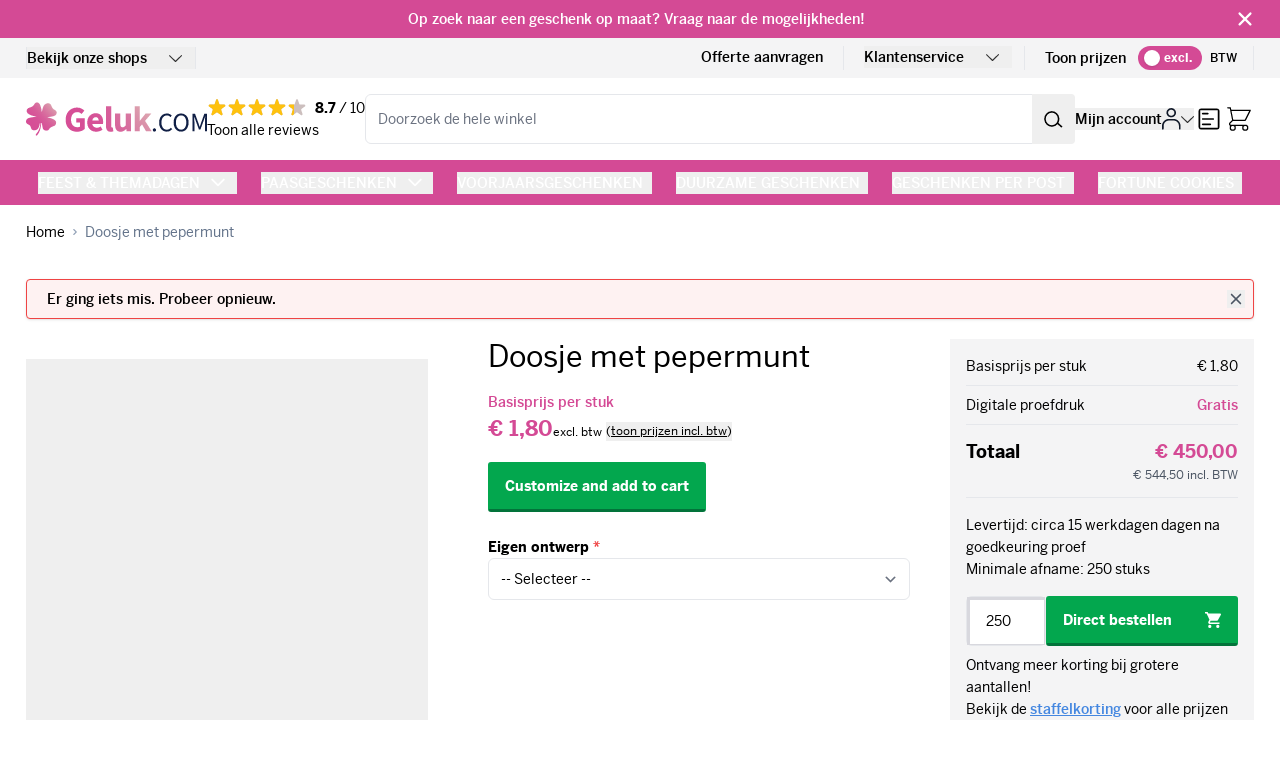

--- FILE ---
content_type: text/html; charset=UTF-8
request_url: https://www.geluk.com/doosje-met-pepermunt
body_size: 120558
content:
<!doctype html>
<html lang="nl">
<head prefix="og: http://ogp.me/ns# fb: http://ogp.me/ns/fb# product: http://ogp.me/ns/product#">
    <meta charset="utf-8"/>
<meta name="title" content="Doosje met pepermunt giveaway"/>
<meta name="description" content="Leuk doosje met pepermunt, te bedrukken met eigen logo of ontwerp. ✅ 20gr pepermunt p/doosje ✅Personaliseer zelf of met behulp van onze specialisten!"/>
<meta name="robots" content="INDEX,FOLLOW"/>
<meta name="viewport" content="width=device-width, initial-scale=1"/>
<title>Doosje met pepermunt giveaway</title>
<!-- Product Structured Data by Mageplaza SEO--><script type="application/ld+json">{
    "@context": "http:\/\/schema.org\/",
    "@type": "Product",
    "name": "Doosje met pepermunt",
    "description": "Leuk doosje met pepermunt, te bedrukken met eigen logo of ontwerp.\r\nVoor het ontwerp van het doosje met pepermunt kan er met behulp van het stramien een ontwerp ingeleverd worden, of onze creatieve afdeling kan aan de hand van jullie wensen en logo aan de gang gaan.\u00a0\r\nHet doosje met pepermunt is 50 x 46 x 12mm en er zit ongeveer 20 gram pepermunt in.\u00a0",
    "sku": "103735",
    "url": "https:\/\/www.geluk.com\/doosje-met-pepermunt",
    "image": "https:\/\/www.geluk.com\/pub\/media\/catalog\/product\/d\/o\/doosje-met-pepermunt.png",
    "offers": {
        "@type": "Offer",
        "priceCurrency": "EUR",
        "price": 2.18,
        "itemOffered": 0,
        "availability": "http:\/\/schema.org\/InStock",
        "url": "https:\/\/www.geluk.com\/doosje-met-pepermunt",
        "priceValidUntil": "2026-02-10"
    },
    "gtin8": "103735",
    "brand": {
        "@type": "Brand",
        "name": "Doosje met pepermunt"
    }
}</script>        <link rel="stylesheet" type="text/css" media="all" href="https://www.geluk.com/static/version1767977244/frontend/HYPER/Hyva/nl_NL/Anowave_Ec/css/ec.css" />
<link rel="stylesheet" type="text/css" media="all" href="https://www.geluk.com/static/version1767977244/frontend/HYPER/Hyva/nl_NL/css/styles.css" />
<script type="text/javascript" src="https://www.geluk.com/static/version1767977244/frontend/HYPER/Hyva/nl_NL/Anowave_Ec/js/ec.js"></script>
<script type="text/javascript" src="https://www.geluk.com/static/version1767977244/frontend/HYPER/Hyva/nl_NL/Anowave_Ec4/js/ec4.js"></script>
<link rel="icon" type="image/x-icon" href="https://www.geluk.com/media/favicon/stores/1/Klavertje_vier.png" />
<link rel="shortcut icon" type="image/x-icon" href="https://www.geluk.com/media/favicon/stores/1/Klavertje_vier.png" />

    
    <!-- Google Tag Manager -->
    <script>(function(w,d,s,l,i){w[l]=w[l]||[];w[l].push({'gtm.start':
                new Date().getTime(),event:'gtm.js'});var f=d.getElementsByTagName(s)[0],
            j=d.createElement(s),dl=l!='dataLayer'?'&l='+l:'';j.async=true;j.src=
            'https://www.googletagmanager.com/gtm.js?id='+i+dl;f.parentNode.insertBefore(j,f);
        })(window,document,'script','dataLayer','GTM-T4686B');</script>
    <!-- End Google Tag Manager -->
    <link rel="preload"
          href="https://www.geluk.com/static/version1767977244/frontend/HYPER/Hyva/nl_NL/fonts/benton-sans/700-normal.woff2"
          as="font"
          type="font/woff2"
          crossorigin="anonymous" />
    <link rel="preload"
          href="https://www.geluk.com/static/version1767977244/frontend/HYPER/Hyva/nl_NL/fonts/benton-sans/700-italic.woff2"
          as="font"
          type="font/woff2"
          crossorigin="anonymous" />
    <link rel="preload"
          href="https://www.geluk.com/static/version1767977244/frontend/HYPER/Hyva/nl_NL/fonts/benton-sans/600-normal.woff2"
          as="font"
          type="font/woff2"
          crossorigin="anonymous" />
    <link rel="preload"
          href="https://www.geluk.com/static/version1767977244/frontend/HYPER/Hyva/nl_NL/fonts/benton-sans/600-italic.woff2"
          as="font"
          type="font/woff2"
          crossorigin="anonymous" />
    <link rel="preload"
          href="https://www.geluk.com/static/version1767977244/frontend/HYPER/Hyva/nl_NL/fonts/benton-sans/500-normal.woff2"
          as="font"
          type="font/woff2"
          crossorigin="anonymous" />
    <link rel="preload"
          href="https://www.geluk.com/static/version1767977244/frontend/HYPER/Hyva/nl_NL/fonts/benton-sans/500-italic.woff2"
          as="font"
          type="font/woff2"
          crossorigin="anonymous" />
    <link rel="canonical" href="https://www.geluk.com/doosje-met-pepermunt" />
<script data-ommit="true" nonce="MnV0c2w1ODBmdnJyeW94Y2psZHVlczNjaTFsbXF0c2c=">

	window.dataLayer = window.dataLayer || [];

	window.AEC = window.AEC || {};

	AEC.Const = {"URL":"https://www.geluk.com/","TIMING_CATEGORY_ADD_TO_CART":"Add To Cart Time","TIMING_CATEGORY_REMOVE_FROM_CART":"Remove From Cart Time","TIMING_CATEGORY_PRODUCT_CLICK":"Product Detail Click Time","TIMING_CATEGORY_CHECKOUT":"Checkout Time","TIMING_CATEGORY_CHECKOUT_STEP":"Checkout Step Tim","TIMING_CATEGORY_PRODUCT_WISHLIST":"Add to Wishlist Time","TIMING_CATEGORY_PRODUCT_COMPARE":"Add to Compare Time","VARIANT_DELIMITER":"-","VARIANT_DELIMITER_ATT":":","CHECKOUT_STEP_SHIPPING":1,"CHECKOUT_STEP_PAYMENT":2,"CHECKOUT_STEP_ORDER":3,"DIMENSION_SEARCH":18,"COOKIE_DIRECTIVE":false,"COOKIE_DIRECTIVE_ENGINE":0,"COOKIE_DIRECTIVE_SEGMENT_MODE":false,"COOKIE_DIRECTIVE_SEGMENT_MODE_EVENTS":["cookieConsentGranted"],"COOKIE_DIRECTIVE_CONSENT_GRANTED_EVENT":"cookieConsentGranted","COOKIE_DIRECTIVE_CONSENT_DECLINE_EVENT":"cookieConsentDeclined","COOKIE_DIRECTIVE_OVERRIDE_DECLINE":false,"COOKIE_DOMAIN":"www.geluk.com","CATALOG_CATEGORY_ADD_TO_CART_REDIRECT_EVENT":"catalogCategoryAddToCartRedirect","META_CONVERSIONS_API_EVENTS":["NONE","AddToCart","ViewCategory","ViewContent","Purchase","InitiateCheckout","AddPaymentInfo","AddToWishlist","CustomizeProduct","Search"]};

	AEC.Const.COOKIE_DIRECTIVE_CONSENT_GRANTED = AEC.CookieConsent.getConsent("cookieConsentGranted");

	Object.entries({"Message":{"confirm":true,"confirmRemoveTitle":"Weet u het zeker?","confirmRemove":"Weet u zeker dat u dit product wilt verwijderen uit de winkelwagen?"},"storeName":"Default Store View","currencyCode":"EUR","useDefaultValues":false,"facebook":false,"tiktok":false,"SUPER":[],"CONFIGURABLE_SIMPLES":[],"BUNDLE":{"bundles":[],"options":[]},"localStorage":"true","summary":false,"reset":false,"tax":1,"simples":false}).forEach(([key,value]) => { AEC[key] = value; });
	
</script>

<script data-ommit="true" nonce="MnV0c2w1ODBmdnJyeW94Y2psZHVlczNjaTFsbXF0c2c=">

    (summary => 
    {
    	if (summary)
    	{
        	let getSummary = (event) => 
        	{
            	AEC.Request.post("https:\/\/www.geluk.com\/datalayer\/index\/cart\/",{ event:event }, (response) => 
            	{
                	dataLayer.push(response);
               	});
            };

            ['ec.cookie.remove.item.data','ec.cookie.update.item.data','ec.cookie.add.data'].forEach(event => 
            {
            	AEC.EventDispatcher.on(event, (event => 
            	{
                	return () => 
                	{
                    	setTimeout(() => { getSummary(event); }, 2000);
                    };
                })(event));
            });
    	}
    })(AEC.summary);
	
</script><script data-ommit="true" nonce="MnV0c2w1ODBmdnJyeW94Y2psZHVlczNjaTFsbXF0c2c=">

    if ('undefined' !== typeof AEC && AEC.GA4)
    {
    	AEC.GA4.enabled = true;

    	    	
    	AEC.GA4.conversion_event = "purchase";

    	    	
    	AEC.GA4.currency = "EUR";

    	    	
    	AEC.GA4.quote = [];
    }
    
</script><script data-ommit="true" nonce="MnV0c2w1ODBmdnJyeW94Y2psZHVlczNjaTFsbXF0c2c=">

		
	window.dataLayer = window.dataLayer || [];

	
	
		
	var dataLayerTransport = (function()
	{
		var data = [];
		
		return {
			data:[],
			push: function(data)
			{
				this.data.push(data);
				
				return this;
			},
			serialize: function()
			{
				return this.data;
			}
		}	
	})();
	
</script>
	<script data-ommit="true" nonce="MnV0c2w1ODBmdnJyeW94Y2psZHVlczNjaTFsbXF0c2c=">

		(endpoints => 
		{
			let engines = 
			{
				0: () => {},
				1: () => {},
				2: () => 
				{
					window.addEventListener('CookiebotOnAccept', event => 
					{
						return true;
					}, 
					false);
				},
				3: () => {},
				4: () => 
				{
					(() =>  
					{
						let wait = 0, interval = 100;

						let otc = () => 
						{
							return 'undefined' !== typeof window.OneTrust;
						};

						window.ot = setInterval(end => 
						{
							wait += interval;

							if (wait > end)
							{
								if (window.ot)
								{
									clearInterval(window.ot);
								}
							}

							if (otc())
							{
								window.dispatchEvent(new CustomEvent("onetrust_loaded", 
								{
									detail: 
									{
										groups: window.OptanonActiveGroups
									}
								}));

								clearInterval(window.ot);
								
								let uuid = AEC.Cookie.get('cookieUuid');

								let map = [];

								OneTrust.OnConsentChanged(() => 
								{
									let groups = window.OptanonActiveGroups.split(',').filter(String);

									let grant = [], consent = {};

									groups.forEach(group => 
									{
										if (map.hasOwnProperty(group))
										{
											map[group].forEach(signal => 
											{
												consent[signal] = true;
											});
										}
									});
									
									Object.keys(consent).forEach(key => 
									{
										grant.push(key);
									});

									let params = 
									{
										cookie: grant
									};

									if (!grant.length)
									{
										params['decline'] = true;
									}

									AEC.Request.post(endpoints.cookie, params , response => 
									{
										return true;
									});

									return true;
								});
							}
						},
						interval);
						
					})(2000);
				},
				5: () => 
				{
					let grant = [];

					grant.push("cookieConsentGranted");

					let uuid = AEC.Cookie.get('cookieUuid');

					if (!uuid)
					{
						AEC.Request.post(endpoints.cookie, { cookie: grant }, response => 
						{
							return true;
						});
					}
					return true;
				},
				6: () => 
				{
					return true;
				}
			};

			engines[AEC.Const.COOKIE_DIRECTIVE_ENGINE].apply(this,[]);

		})({"type":"json","cookie":"https:\/\/www.geluk.com\/datalayer\/index\/cookie\/","cookieContent":"https:\/\/www.geluk.com\/datalayer\/index\/cookieContent\/","cookieConsent":"https:\/\/www.geluk.com\/datalayer\/index\/cookieConsent\/"});

	</script>

<script data-ommit="true" nonce="MnV0c2w1ODBmdnJyeW94Y2psZHVlczNjaTFsbXF0c2c=">

	/* Dynamic remarketing */
	window.google_tag_params = window.google_tag_params || {};

	/* Default pagetype */
	window.google_tag_params.ecomm_pagetype = "product";

	/* Grouped products collection */
	window.G = [];

	/**
	 * Global revenue 
	 */
	window.revenue = 0;

	/**
	 * DoubleClick
	 */
	window.DoubleClick = 
	{
		DoubleClickRevenue:	 	0,
		DoubleClickTransaction: 0,
		DoubleClickQuantity: 	0
	};
	
	
	AEC.Cookie.visitor({"pageType":"product","pageName":"Doosje met pepermunt giveaway","websiteCountry":"NL","websiteLanguage":"nl_NL","visitorLoginState":"Logged out","visitorLifetimeValue":0,"visitorExistingCustomer":"Nee","clientStatus":"Not client","visitorType":"NOT LOGGED IN","currentStore":"Default Store View"}).push(dataLayer, false);
	
</script>

	<script data-ommit="true" nonce="MnV0c2w1ODBmdnJyeW94Y2psZHVlczNjaTFsbXF0c2c=">
		
		
				(params => {
					window.google_tag_params.ecomm_pagetype = params.ecomm_pagetype;
					window.google_tag_params.ecomm_category = params.ecomm_category;

					window.google_tag_params.ecomm_prodid = (pid => {
						if (window.location.hash) {
							let hash = window.location.hash.substring(1);

							Object.entries(AEC.CONFIGURABLE_SIMPLES).forEach(([key, configurable]) => {
								Object.entries(configurable.configurations).forEach(([key, value]) => {
									let compare = [value.value, value.label].join('=');

									if (-1 !== hash.indexOf(compare)) {
										pid = configurable.id;
									}
								});
							});
						}

						return pid;

					})(params.ecomm_prodid);

					window.google_tag_params.ecomm_totalvalue = params.ecomm_totalvalue;

				})({"ecomm_pagetype":"product","ecomm_category":"Promo Snoep\/Pepermunt","ecomm_prodid":"103735","ecomm_totalvalue":2.18});

			window.google_tag_params.returnCustomer = false;

		
		
		
			(payload => {
				AEC.CookieConsent.queue(() => {
					AEC.Cookie.detail(payload).push(dataLayer);

				}).process();

				
				dataLayerTransport.push(payload);

				
				document.addEventListener("DOMContentLoaded", () => {
					let items = (function() {
						var items = [],
							trace = {};

						document.querySelectorAll('[data-event=select_item]').forEach(element => {
							let entity = {

								item_id: element.dataset.id,
								item_id_numeric: parseInt(element.dataset?.numeric),
								item_name: element.dataset.name,
								item_list_name: element.dataset.list,
								item_list_id: element.dataset.list,
								item_brand: element.dataset.brand,
								category: element.dataset.category,
								price: parseFloat(element.dataset.price),
								index: parseFloat(element.dataset.position),
								currency: AEC.GA4.currency,
								quantity: 1,
								remarketingFacebookId: element.dataset.remarketingFacebookId,
								remarketingAdwordsId: element.dataset.remarketingAdwordsId,
								google_business_vertical: 'retail',
								dimension10: element.dataset['dimension10']
							};

							Object.assign(entity, entity, AEC.GA4.augmentCategories(entity));

							var attributes = element.dataset.attributes;

							if (attributes) {
								Object.entries(JSON.parse(attributes)).forEach(([key, value]) => {
									entity[key] = value;
								});
							}

							if (!trace.hasOwnProperty(entity.item_id)) {
								trace[entity.item_id] = true;

								items.push(entity);
							}
						});

						return items;
					})();

					if (items.length) {
						let data = {"currency":"EUR","ecommerce":{"item_list_id":"Mixed Products","item_list_name":"Mixed Products"},"event":"view_item_list"};

						data.ecommerce['items'] = items;

						AEC.CookieConsent.queue(() => {
							AEC.Cookie.impressions(data).push(dataLayer);

						}).process();
					}
				});

			})({"ecommerce":{"currency":"EUR","value":2.18,"items":[{"item_id":"103735","item_name":"Doosje met pepermunt","price":2.18,"item_brand":"","item_reviews_count":0,"item_rating_summary":0,"google_business_vertical":"retail","remarketingFacebookId":"103735","remarketingAdwordsId":"103735","dimension10":"Op voorraad","quantity":1,"index":0,"item_category":"Promo Snoep","item_category2":"Pepermunt"}]},"event":"view_item","currentStore":"Default Store View"});


		
		window.G = [];

		
			if (window.G) {
				window.G.forEach(entity => {
					AEC.CookieConsent.queue(() => {
						let g = {"currency":"EUR","ecommerce":{"item_list_id":"Grouped products","item_list_name":"Grouped products"},"event":"view_item","value":0};

						g.value = entity.price;

						g.ecommerce['items'] = [entity];

						AEC.Cookie.detail(g).push(dataLayer);

					}).process();
				});
			}

		
			</script>

<script nonce="MnV0c2w1ODBmdnJyeW94Y2psZHVlczNjaTFsbXF0c2c=">(function(w,d,s,l,i){w[l]=w[l]||[];w[l].push({'gtm.start':
new Date().getTime(),event:'gtm.js'});var f=d.getElementsByTagName(s)[0],
j=d.createElement(s),dl=l!='dataLayer'?'&l='+l:'';j.async=true;j.nonce='MnV0c2w1ODBmdnJyeW94Y2psZHVlczNjaTFsbXF0c2c=';j.src=
'https://www.googletagmanager.com/gtm.js?id='+i+dl;f.parentNode.insertBefore(j,f);
})(window,document,'script','dataLayer','GTM-T4686B');</script>
<!-- End Google Tag Manager -->

<script data-ommit="true" nonce="MnV0c2w1ODBmdnJyeW94Y2psZHVlczNjaTFsbXF0c2c=">

    	
</script>
<script data-ommit="true" nonce="MnV0c2w1ODBmdnJyeW94Y2psZHVlczNjaTFsbXF0c2c=">AEC.Bind.apply({"performance":false})</script>
<script type="text&#x2F;javascript" src="https&#x3A;&#x2F;&#x2F;chimpstatic.com&#x2F;mcjs-connected&#x2F;js&#x2F;users&#x2F;c5ed1ba0c57527f301cede772&#x2F;8ea6ab985a67a3aa11d308d1a.js" defer="defer">
</script><script>
    var BASE_URL = 'https://www.geluk.com/';
    var THEME_PATH = 'https://www.geluk.com/static/version1767977244/frontend/HYPER/Hyva/nl_NL';
    var COOKIE_CONFIG = {
        "expires": null,
        "path": "\u002F",
        "domain": ".www.geluk.com",
        "secure": true,
        "lifetime": "3600",
        "cookie_restriction_enabled": false    };
    var CURRENT_STORE_CODE = 'default';
    var CURRENT_WEBSITE_ID = '1';

    window.hyva = window.hyva || {}

    window.cookie_consent_groups = window.cookie_consent_groups || {}
    window.cookie_consent_groups['necessary'] = true;

    window.cookie_consent_config = window.cookie_consent_config || {};
    window.cookie_consent_config['necessary'] = [].concat(
        window.cookie_consent_config['necessary'] || [],
        [
            'user_allowed_save_cookie',
            'form_key',
            'mage-messages',
            'private_content_version',
            'mage-cache-sessid',
            'last_visited_store',
            'section_data_ids'
        ]
    );
</script>
<script>
    'use strict';
    (function( hyva, undefined ) {

        function lifetimeToExpires(options, defaults) {

            const lifetime = options.lifetime || defaults.lifetime;

            if (lifetime) {
                const date = new Date;
                date.setTime(date.getTime() + lifetime * 1000);
                return date;
            }

            return null;
        }

        function generateRandomString() {

            const allowedCharacters = '0123456789abcdefghijklmnopqrstuvwxyzABCDEFGHIJKLMNOPQRSTUVWXYZ',
                length = 16;

            let formKey = '',
                charactersLength = allowedCharacters.length;

            for (let i = 0; i < length; i++) {
                formKey += allowedCharacters[Math.round(Math.random() * (charactersLength - 1))]
            }

            return formKey;
        }

        const sessionCookieMarker = {noLifetime: true}

        const cookieTempStorage = {};

        const internalCookie = {
            get(name) {
                const v = document.cookie.match('(^|;) ?' + name + '=([^;]*)(;|$)');
                return v ? v[2] : null;
            },
            set(name, value, days, skipSetDomain) {
                let expires,
                    path,
                    domain,
                    secure,
                    samesite;

                const defaultCookieConfig = {
                    expires: null,
                    path: '/',
                    domain: null,
                    secure: false,
                    lifetime: null,
                    samesite: 'lax'
                };

                const cookieConfig = window.COOKIE_CONFIG || {};

                expires = days && days !== sessionCookieMarker
                    ? lifetimeToExpires({lifetime: 24 * 60 * 60 * days, expires: null}, defaultCookieConfig)
                    : lifetimeToExpires(window.COOKIE_CONFIG, defaultCookieConfig) || defaultCookieConfig.expires;

                path = cookieConfig.path || defaultCookieConfig.path;
                domain = !skipSetDomain && (cookieConfig.domain || defaultCookieConfig.domain);
                secure = cookieConfig.secure || defaultCookieConfig.secure;
                samesite = cookieConfig.samesite || defaultCookieConfig.samesite;

                document.cookie = name + "=" + encodeURIComponent(value) +
                    (expires && days !== sessionCookieMarker ? '; expires=' + expires.toGMTString() : '') +
                    (path ? '; path=' + path : '') +
                    (domain ? '; domain=' + domain : '') +
                    (secure ? '; secure' : '') +
                    (samesite ? '; samesite=' + samesite : 'lax');
            },
            isWebsiteAllowedToSaveCookie() {
                const allowedCookies = this.get('user_allowed_save_cookie');
                if (allowedCookies) {
                    const allowedWebsites = JSON.parse(unescape(allowedCookies));

                    return allowedWebsites[CURRENT_WEBSITE_ID] === 1;
                }
                return false;
            },
            getGroupByCookieName(name) {
                const cookieConsentConfig = window.cookie_consent_config || {};
                let group = null;
                for (let prop in cookieConsentConfig) {
                    if (!cookieConsentConfig.hasOwnProperty(prop)) continue;
                    if (cookieConsentConfig[prop].includes(name)) {
                        group = prop;
                        break;
                    }
                }
                return group;
            },
            isCookieAllowed(name) {
                const cookieGroup = this.getGroupByCookieName(name);
                return cookieGroup
                    ? window.cookie_consent_groups[cookieGroup]
                    : this.isWebsiteAllowedToSaveCookie();
            },
            saveTempStorageCookies() {
                for (const [name, data] of Object.entries(cookieTempStorage)) {
                    if (this.isCookieAllowed(name)) {
                        this.set(name, data['value'], data['days'], data['skipSetDomain']);
                        delete cookieTempStorage[name];
                    }
                }
            }
        };

        hyva.getCookie = (name) => {
            const cookieConfig = window.COOKIE_CONFIG || {};

            if (cookieConfig.cookie_restriction_enabled && ! internalCookie.isCookieAllowed(name)) {
                return cookieTempStorage[name] ? cookieTempStorage[name]['value'] : null;
            }

            return internalCookie.get(name);
        }

        hyva.setCookie = (name, value, days, skipSetDomain) => {
            const cookieConfig = window.COOKIE_CONFIG || {};

            if (cookieConfig.cookie_restriction_enabled && ! internalCookie.isCookieAllowed(name)) {
                cookieTempStorage[name] = {value, days, skipSetDomain};
                return;
            }
            return internalCookie.set(name, value, days, skipSetDomain);
        }


        hyva.setSessionCookie = (name, value, skipSetDomain) => {
            return hyva.setCookie(name, value, sessionCookieMarker, skipSetDomain)
        }

        hyva.getBrowserStorage = () => {
            const browserStorage = window.localStorage || window.sessionStorage;
            if (!browserStorage) {
                console.warn('Browser Storage is unavailable');
                return false;
            }
            try {
                browserStorage.setItem('storage_test', '1');
                browserStorage.removeItem('storage_test');
            } catch (error) {
                console.warn('Browser Storage is not accessible', error);
                return false;
            }
            return browserStorage;
        }

        hyva.postForm = (postParams) => {
            const form = document.createElement("form");

            let data = postParams.data;

            if (! postParams.skipUenc && ! data.uenc) {
                data.uenc = btoa(window.location.href);
            }
            form.method = "POST";
            form.action = postParams.action;

            Object.keys(postParams.data).map(key => {
                const field = document.createElement("input");
                field.type = 'hidden'
                field.value = postParams.data[key];
                field.name = key;
                form.appendChild(field);
            });

            const form_key = document.createElement("input");
            form_key.type = 'hidden';
            form_key.value = hyva.getFormKey();
            form_key.name="form_key";
            form.appendChild(form_key);

            document.body.appendChild(form);

            form.submit();
        }

        hyva.getFormKey = function () {
            let formKey = hyva.getCookie('form_key');

            if (!formKey) {
                formKey = generateRandomString();
                hyva.setCookie('form_key', formKey);
            }

            return formKey;
        }

        hyva.formatPrice = (value, showSign, options = {}) => {
            const groupSeparator = options.groupSeparator;
            const decimalSeparator = options.decimalSeparator
            delete options.groupSeparator;
            delete options.decimalSeparator;
            const formatter = new Intl.NumberFormat(
                'nl\u002DNL',
                Object.assign({
                    style: 'currency',
                    currency: 'EUR',
                    signDisplay: showSign ? 'always' : 'auto'
                }, options)
            );
            return (typeof Intl.NumberFormat.prototype.formatToParts === 'function') ?
                formatter.formatToParts(value).map(({type, value}) => {
                    switch (type) {
                        case 'currency':
                            return '\u20AC' || value;
                        case 'minusSign':
                            return '- ';
                        case 'plusSign':
                            return '+ ';
                        case 'group':
                            return groupSeparator !== undefined ? groupSeparator : value;
                        case 'decimal':
                            return decimalSeparator !== undefined ? decimalSeparator : value;
                        default :
                            return value;
                    }
                }).reduce((string, part) => string + part) :
                formatter.format(value);
        }

        const formatStr = function (str, nStart) {
            const args = Array.from(arguments).slice(2);

            return str.replace(/(%+)([0-9]+)/g, (m, p, n) => {
                const idx = parseInt(n) - nStart;

                if (args[idx] === null || args[idx] === void 0) {
                    return m;
                }
                return p.length % 2
                    ? p.slice(0, -1).replace('%%', '%') + args[idx]
                    : p.replace('%%', '%') + n;
            })
        }

        hyva.str = function (string) {
            const args = Array.from(arguments);
            args.splice(1, 0, 1);

            return formatStr.apply(undefined, args);
        }

        hyva.strf = function () {
            const args = Array.from(arguments);
            args.splice(1, 0, 0);

            return formatStr.apply(undefined, args);
        }

        /**
         * Take a html string as `content` parameter and
         * extract an element from the DOM to replace in
         * the current page under the same selector,
         * defined by `targetSelector`
         */
        hyva.replaceDomElement = (targetSelector, content) => {
            // Parse the content and extract the DOM node using the `targetSelector`
            const parser = new DOMParser();
            const doc = parser.parseFromString(content, 'text/html');
            const contentNode = doc.querySelector(targetSelector);

            // Bail if content or target can't be found
            if (!contentNode || !document.querySelector(targetSelector)) {
                return;
            }

                        hyva.activateScripts(contentNode);
            
            // Replace the old DOM node with the new content
            document.querySelector(targetSelector).replaceWith(contentNode);

            // Reload customerSectionData and display cookie-messages if present
            window.dispatchEvent(new CustomEvent("reload-customer-section-data"));
            hyva.initMessages();
        }

        hyva.removeScripts = (contentNode) => {
            const scripts = contentNode.getElementsByTagName('script');
            for (let i = 0; i < scripts.length; i++) {
                scripts[i].parentNode.removeChild(scripts[i]);
            }
            const templates = contentNode.getElementsByTagName('template');
            for (let i = 0; i < templates.length; i++) {
                const container = document.createElement('div');
                container.innerHTML = templates[i].innerHTML;
                hyva.removeScripts(container);
                templates[i].innerHTML = container.innerHTML;
            }
        }

        hyva.activateScripts = (contentNode) => {
            // Create new array from HTMLCollection to avoid mutation of collection while manipulating the DOM.
            const scripts = Array.from(contentNode.getElementsByTagName('script'));

            // Iterate over all script tags to duplicate+inject each into the head
            for (const original of scripts) {
                const script = document.createElement('script');
                original.type && (script.type = original.type);
                script.innerHTML = original.innerHTML;

                // Remove the original (non-executing) script from the contentNode
                original.parentNode.removeChild(original)

                // Add script to head
                document.head.appendChild(script);
            }

            return contentNode;
        }

        const replace = {['+']: '-', ['/']: '_', ['=']: ','};
        hyva.getUenc = () => btoa(window.location.href).replace(/[+/=]/g, match => replace[match]);

        let currentTrap;

        const focusableElements = (rootElement) => {
            const selector = 'button, [href], input, select, textarea, details, [tabindex]:not([tabindex="-1"]';
            return Array.from(rootElement.querySelectorAll(selector))
                .filter(el => {
                    return el.style.display !== 'none'
                        && !el.disabled
                        && el.tabIndex !== -1
                        && (el.offsetWidth || el.offsetHeight || el.getClientRects().length)
                })
        }

        const focusTrap = (e) => {
            const isTabPressed = e.key === 'Tab' || e.keyCode === 9;
            if (!isTabPressed) return;

            const focusable = focusableElements(currentTrap)
            const firstFocusableElement = focusable[0]
            const lastFocusableElement = focusable[focusable.length - 1]

            e.shiftKey
                ? document.activeElement === firstFocusableElement && (lastFocusableElement.focus(), e.preventDefault())
                : document.activeElement === lastFocusableElement && (firstFocusableElement.focus(), e.preventDefault())
        };

        hyva.releaseFocus = (rootElement) => {
            if (currentTrap && (!rootElement || rootElement === currentTrap)) {
                currentTrap.removeEventListener('keydown', focusTrap)
                currentTrap = null
            }
        }
        hyva.trapFocus = (rootElement) => {
            if (!rootElement) return;
            hyva.releaseFocus()
            currentTrap = rootElement
            rootElement.addEventListener('keydown', focusTrap)
            const firstElement = focusableElements(rootElement)[0]
            firstElement && firstElement.focus()
        }

        hyva.safeParseNumber = (rawValue) => {
            const number = rawValue ? parseFloat(rawValue) : null;

            return Array.isArray(number) || isNaN(number) ? rawValue : number;
        }

        const toCamelCase = s => s.split('_').map(word => word.charAt(0).toUpperCase() + word.slice(1)).join('');
        hyva.createBooleanObject = (name, value = false, additionalMethods = {}) => {

            const camelCase = toCamelCase(name);
            const key = '__hyva_bool_' + name

            return new Proxy(Object.assign(
                additionalMethods,
                {
                    [key]: !!value,
                    [name]() {return !!this[key]},
                    ['!' + name]() {return !this[key]}, // @deprecated This does not work with non-CSP Alpine
                    ['not' + camelCase]() {return !this[key]},
                    ['toggle' + camelCase]() {this[key] = !this[key]},
                    [`set${camelCase}True`]() {this[key] = true},
                    [`set${camelCase}False`]() {this[key] = false},
                }
            ), {
                set(target, prop, value) {
                    return prop === name
                        ? (target[key] = !!value)
                        : Reflect.set(...arguments);
                }
            })
        }

                hyva.alpineInitialized = (fn) => window.addEventListener('alpine:initialized', fn, {once: true})
        window.addEventListener('alpine:init', () => Alpine.data('{}', () => ({})), {once: true});
                window.addEventListener('user-allowed-save-cookie', () => internalCookie.saveTempStorageCookies())

    }( window.hyva = window.hyva || {} ));
</script>
<script>
    if (!window.IntersectionObserver) {
        window.IntersectionObserver = function (callback) {
            this.observe = el => el && callback(this.takeRecords());
            this.takeRecords = () => [{isIntersecting: true, intersectionRatio: 1}];
            this.disconnect = () => {};
            this.unobserve = () => {};
        }
    }
</script>
<script type="speculationrules">
{
    "tag": "hyva",
    "prerender": [{
        "source": "document",
        "where": {
            "and": [
                { "href_matches": "/*" },
                { "not": {
                    "href_matches": [
                        "/customer/*",
                        "*/customer/*",
                        "/search/*",
                        "*/search/*",
                        "/sales/*",
                        "*/sales/*",
                        "/wishlist/*",
                        "*/wishlist/*",
                        "/checkout/*",
                        "*/checkout/*",
                        "/paypal/*",
                        "*/paypal/*",
                        "*.pdf"
                    ]
                }},
                { "not": { "selector_matches": ".do-not-prerender" } },
                { "not": { "selector_matches": "[download]" } },
                { "not": { "selector_matches": "[rel~=nofollow]" } }

            ]
        },
        "eagerness": "moderate"
    }]
}
</script>

<meta property="og:type" content="product" />
<meta property="og:title"
      content="Doosje&#x20;met&#x20;pepermunt" />
<meta property="og:image"
      content="https://www.geluk.com/media/catalog/product/cache/6517c62f5899ad6aa0ba23ceb3eeff97/d/o/doosje-met-pepermunt.png" />
<meta property="og:description"
      content="Persoonlijk&#x20;doosje&#x20;gevuld&#x20;met&#x20;pepermunt" />
<meta property="og:url" content="https://www.geluk.com/doosje-met-pepermunt" />
    <meta property="product:price:amount" content="2.178001"/>
    <meta property="product:price:currency"
      content="EUR"/>
<script>
    (function () {
        let amSwiperProcessed = false;

        window.addEventListener('load-amswiper', () => {
            if (amSwiperProcessed) {
                window?.Swiper && window.dispatchEvent(new CustomEvent('amswiper-loaded', {}));
                return;
            }

            const script = document.createElement('script');
            script.src = 'https://www.geluk.com/static/version1767977244/frontend/HYPER/Hyva/nl_NL/Amasty_LibSwiperJs/js/vendor/swiper/swiper.min.js';
            script.async = true;
            document.body.appendChild(script);

            amSwiperProcessed = true;

            script.onload = () => {
                window.dispatchEvent(new CustomEvent('amswiper-loaded', {}));
            }

            const stylesHref = 'https://www.geluk.com/static/version1767977244/frontend/HYPER/Hyva/nl_NL/Amasty_LibSwiperJs/vendor/swiper/swiper.min.css';

            if (document.querySelector(`link[href="${stylesHref}"]`)) {
                return;
            }

            const styles = document.createElement('link');
            styles.rel = 'stylesheet';
            styles.type = 'text/css';
            styles.href = stylesHref;

            document.head.appendChild(styles);
        });
    }());
</script>
<style>
	.ec-gtm-cookie-directive > div { background: #ffffff; color: #000000; -webkit-border-radius: 8px; -moz-border-radius: 8px; -ms-border-radius: 8px; -o-border-radius: 8px; border-radius: 8px;  }
    .ec-gtm-cookie-directive > div > div > div { padding-left: 0px; }
	.ec-gtm-cookie-directive > div > div > div a.action.accept,
    .ec-gtm-cookie-directive > div > div > div a.action.accept-all { color: #8bc53f; }
	.ec-gtm-cookie-directive > div > div > div a.action.refuse,
    .ec-gtm-cookie-directive > div > div > div a.action.customize { color: #000000; }
	.ec-gtm-cookie-directive > div > div > div .ec-gtm-cookie-directive-note-toggle { color: #8bc53f; }
    .ec-gtm-cookie-directive-segments { background: #ffffff; }
    .ec-gtm-cookie-directive-segments > div input[type="checkbox"] + label:before { border:1px solid #000000; }  
    .ec-gtm-cookie-directive .consent-logo { width: 0px; }
    
</style></head>
<body id="html-body" class="catalog-product-view product-doosje-met-pepermunt page-layout-1column">

<!-- Google Tag Manager (noscript) -->
<noscript><iframe src="https://www.googletagmanager.com/ns.html?id=GTM-T4686B"
                  height="0" width="0" style="display:none;visibility:hidden"></iframe></noscript>
<!-- End Google Tag Manager (noscript) -->

<script>
    window.hyper = {};

    document.addEventListener('alpine:init', () => {
        Alpine.store('overlay', {
            open: false,
            slideSide: 'right',
            get position() {
                if (this.slideSide === 'right') {
                    return 'right-0';
                } else if (this.slideSide === 'bottom') {
                    return 'left-0 top-0 right-0 bottom-0';
                }
                return 'left-0';
            }
        });
    });
</script>


<script>
    const HYPER_OVERLAY_TYPE = {
        Modal: "is-modal",
        Slide: "is-slide"
    }

    const HYPER_OVERLAY_SLIDE_SIDE = {
        Left: "slide-from-left",
        Right: "slide-from-right",
        BottomRight: "slide-from-bottom-right"
    }

    let HYPER_OVERLAY_ADDED_EXTRA_CLASS = null
    let HYPER_OVERLAY_ADDED_OVERLAY_TYPE = null

    window.hyper.overlay = {
        open: (
            titleSelector = null,
            contentSelector = null,
            titleHtml = null,
            contentHtml = null,
            overlayType = HYPER_OVERLAY_TYPE.Modal,
            overlayExtraClass = null,
            slideSide = null,
            eventName = null
        ) => {
            const openEvent = new CustomEvent('hyper-overlay:open', {detail: eventName});
            window.dispatchEvent(openEvent);
            Alpine.store('overlay').overlayType = overlayType;
            Alpine.store('overlay').slideSide = slideSide;
            window.hyper.overlay.close(true, false);

            Alpine.nextTick(() => {
                let overlayPopupClass = 'overlay';
                const overlayWrapper = document.querySelector('.modals-wrapper');
                overlayWrapper.classList.remove('hidden');
                const overlayId = `${overlayPopupClass}-${slideSide}`;
                const overlayPopup = document.getElementById(overlayId);
                const overlayHeader = overlayPopup.querySelector('.modal-header span');
                const overlayContent = overlayPopup.querySelector('.modal-content');

                document.body.classList.add("overflow-hidden");

                if (HYPER_OVERLAY_ADDED_EXTRA_CLASS) {
                    overlayPopup.classList.remove(HYPER_OVERLAY_ADDED_EXTRA_CLASS);
                    HYPER_OVERLAY_ADDED_EXTRA_CLASS = null;
                } else {
                    if (overlayExtraClass) {
                        overlayPopup.classList.add(overlayExtraClass);
                        HYPER_OVERLAY_ADDED_EXTRA_CLASS = overlayExtraClass;
                    }
                }

                if (HYPER_OVERLAY_ADDED_OVERLAY_TYPE) {
                    overlayWrapper.classList.remove(HYPER_OVERLAY_ADDED_OVERLAY_TYPE)
                    HYPER_OVERLAY_ADDED_OVERLAY_TYPE = null;
                } else {
                    if (overlayType) {
                        overlayWrapper.classList.add(overlayType)
                        HYPER_OVERLAY_ADDED_OVERLAY_TYPE = overlayType;
                    }
                }

                if (titleHtml) {
                    overlayHeader.innerHTML = titleHtml;
                } else if (titleSelector) {
                    const titleEl = document.querySelector(titleSelector);
                    overlayHeader.innerHTML = titleEl.outerHTML;
                }

                if (contentHtml) {
                    overlayContent.innerHTML = contentHtml;
                } else if (contentSelector) {
                    const contentEl = document.querySelector(contentSelector);
                    overlayContent.innerHTML = contentEl.outerHTML;

                }

                const overlayScripts = overlayContent.getElementsByTagName('script');

                // Create the popup-scripts div if it doesn't exist
                let popupScriptsDiv = document.getElementById('js--popup-scripts');
                if (!popupScriptsDiv && overlayScripts.length) {
                    popupScriptsDiv = document.createElement('div');
                    popupScriptsDiv.id = 'js--popup-scripts';
                    document.body.appendChild(popupScriptsDiv);
                }

                // Find the script tags in the overlayContent and add them to the body to execute these
                for (let overlayScript of overlayScripts) {
                    const overlayContentScript = document.createElement('script');
                    overlayContentScript.text = overlayScript.innerHTML;

                    // Append the script to the popup-scripts div
                    popupScriptsDiv.appendChild(overlayContentScript);
                }

                Alpine.store('overlay').open = true;
            });
        },

        close: (skipEvent = false, removeBodyClass = true) => {
            const overlayWrapper = document.querySelector('.modals-wrapper');
            const overlayPopup = overlayWrapper.querySelectorAll('.overlay');

            if (!skipEvent) {
                const closeEvent = new CustomEvent('hyper-overlay:close', {detail: HYPER_OVERLAY_ADDED_EXTRA_CLASS});
                window.dispatchEvent(closeEvent);
            }

            document.body.classList.remove("overflow-hidden");

            overlayPopup.forEach((overlayPopup) => {
                const overlayHeader = overlayPopup.querySelector('.modal-header span');
                const overlayContent = overlayPopup.querySelector('.modal-content');
                const overlayHeaderCustomAdded = overlayPopup.querySelector('.modal-header .custom-added');

                if (HYPER_OVERLAY_ADDED_EXTRA_CLASS) {
                    overlayPopup.classList.remove(HYPER_OVERLAY_ADDED_EXTRA_CLASS);
                    HYPER_OVERLAY_ADDED_EXTRA_CLASS = null;
                }

                if (HYPER_OVERLAY_ADDED_OVERLAY_TYPE) {
                    overlayWrapper.classList.remove(HYPER_OVERLAY_ADDED_OVERLAY_TYPE);
                    HYPER_OVERLAY_ADDED_OVERLAY_TYPE = null;
                }

                if (overlayHeaderCustomAdded) {
                    overlayHeaderCustomAdded.remove()
                }

                // Remove the popup-scripts div if exists
                let popupScriptsDiv = document.getElementById('js--popup-scripts');
                if (popupScriptsDiv) {
                    popupScriptsDiv.remove();
                }

                overlayHeader.innerHTML = "";
                overlayContent.innerHTML = "";

                Alpine.store('overlay').open = false;
            });
        }
    }
</script>


<div id="demo"></div>


<!-- Google Tag Manager (noscript) -->
<noscript><iframe src="https://www.googletagmanager.com/ns.html?id=GTM-T4686B"
height="0" width="0" style="display:none;visibility:hidden"></iframe></noscript>
<!-- End Google Tag Manager (noscript) --><input name="form_key" type="hidden" value="jDhLYBN60W07ZHaD" />


<script>
    document.body.addEventListener('touchstart', () => {}, {passive: true})
</script>
<div class="page-wrapper"><header class="page-header sticky top-0 z-10"><a class="action skip sr-only focus:not-sr-only focus:absolute focus:z-40 focus:bg-white
   contentarea"
   href="#contentarea">
    <span>
        Ga naar de inhoud    </span>
</a>
<div class="header content">        <div class="js-notice-banner bg-primary flex text-white justify-center px-6 py-2 w-full items-center"
     style="color:White;background-color:Magnolia;"     id="[base64]">
    <script type="text/javascript" excluded>
        function [base64]() {
            var name = '[base64]';

            function escape(s) {
                return s.replace(/([.*+?\^$(){}|\[\]\/\\])/g, '\\$1');
            }

            var match = document.cookie.match(RegExp('(?:^|;\\s*)' + escape(name) + '=([^;]*)'));
            return match ? match[1] : null;
        }

        function [base64]() {
            var currentDate = new Date();
            var currentDay = currentDate.getDate();
            var currentMonth = currentDate.getMonth() + 1;
            var currentYear = currentDate.getFullYear();
            var currentHour = currentDate.getHours() + 1;
            var currentMinute = currentDate.getMinutes();
            var currentSeconds = currentDate.getSeconds();

            if (currentDay < 10)
            {
                currentDay = '0' + currentDay;
            }

            if (currentMonth < 10)
            {
                currentMonth = '0' + currentMonth;
            }

            if (currentHour < 10)
            {
                currentHour = '0' + currentHour;
            }

            if (currentMinute < 10)
            {
                currentMinute = '0' + currentMinute;
            }

            if (currentSeconds < 10)
            {
                currentSeconds = '0' + currentSeconds;
            }

            var currentDateString = currentYear + '-' + currentMonth + '-' + currentDay + ' ' + currentHour + ':' + currentMinute + ':' + currentSeconds;

            var currentDateStringArray = currentDateString.split(/[- :]/),
                currentDateStringDate = new Date(currentDateStringArray[0], currentDateStringArray[1]-1, currentDateStringArray[2], currentDateStringArray[3], currentDateStringArray[4], currentDateStringArray[5]);

            var currentTimeStamp = parseInt((new Date(currentDateStringDate).getTime() / 1000).toFixed(0));
            var fromDateTimeStamp = 1763368211;
            var toDateTimeStamp = null;

            var displayBanner = false;

            if (fromDateTimeStamp && toDateTimeStamp) {
                if (currentTimeStamp >= fromDateTimeStamp && currentTimeStamp < toDateTimeStamp) {
                    displayBanner = true;
                }
            } else if (fromDateTimeStamp) {
                if (currentTimeStamp >= fromDateTimeStamp) {
                    displayBanner = true;
                }
            } else if (toDateTimeStamp) {
                if (currentTimeStamp <= toDateTimeStamp) {
                    displayBanner = true;
                }
            } else {
                displayBanner = true;
            }

            return displayBanner;
        }
        var showBanner = [base64]();
        var showBannerBasedOnTime = [base64]();

        if (showBanner !== null || showBannerBasedOnTime === false) {
            document.getElementById('[base64]').remove();
        }
    </script>
    <a href="https://www.geluk.com/persoonlijk-advies"       class="relative container font-semibold [&>*]:mb-0 [&_a]:underline pr-6" style="color:White;background-color:Magnolia;">
        <p style="text-align: center;">Op zoek naar een geschenk op maat? Vraag naar de mogelijkheden!</p>        <span class="js-close-notice-banner absolute right-0 top-1/2 transform -translate-y-1/2 hover:cursor-pointer">
            <svg xmlns="http://www.w3.org/2000/svg" viewBox="0 0 20 20" fill="currentColor" width="22" height="22" role="img">
  <path fill-rule="evenodd" d="M4.293 4.293a1 1 0 011.414 0L10 8.586l4.293-4.293a1 1 0 111.414 1.414L11.414 10l4.293 4.293a1 1 0 01-1.414 1.414L10 11.414l-4.293 4.293a1 1 0 01-1.414-1.414L8.586 10 4.293 5.707a1 1 0 010-1.414z" clip-rule="evenodd"/>
<title>x</title></svg>
        </span>
    </a>
</div>

<script type="text/javascript" excluded>
    document.querySelectorAll('.js-notice-banner').forEach(wrapper => {
        wrapper.querySelector('.js-close-notice-banner').addEventListener('click', e => {
            e.preventDefault();
            // Get cookie name from id
            let cookieName = wrapper.id;

            // Set expiry date
            let expiryDate = new Date();
            expiryDate.setMonth(expiryDate.getMonth() + 1);

            // Set cookie
            document.cookie = `${cookieName}=1; expires=${expiryDate.toUTCString()}; path=/; Secure`;

            // Remove element
            wrapper.remove();
        });
    });
</script><div class="lg:block hidden bg-gray-lighter">
    <div class="container flex justify-between items-center h-10">
        <div>
            
<div
    class="relative inline-block font-subtitle"
    x-data="{ open: false }"
    @keyup.escape="open = false"
    @click.outside="open = false"
>
    <button
        type="button"
        id="store-view-switcher"
        class="flex items-center border-x border-gray-ligher font-semibold"
        @click="open = !open"
        :aria-expanded="open ? 'true' : 'false'"
        aria-haspopup="true"
    >
        <span>
            Bekijk onze shops        </span>
        <span class="ml-5 mr-3 w-4 h-4 flex justify-center items-center">
                <svg xmlns="http://www.w3.org/2000/svg" width="13" height="11" viewBox="0 0 13 8" fill="none" role="img">
    <path d="M6.5 7.62079C6.3457 7.62079 6.21711 7.56935 6.08853 7.46649L0.17359 1.65442C-0.0578635 1.42296 -0.0578635 1.06292 0.17359 0.83147C0.405044 0.600016 0.765084 0.600016 0.996538 0.83147L6.5 6.20635L12.0035 0.780036C12.2349 0.548582 12.595 0.548582 12.8264 0.780036C13.0579 1.01149 13.0579 1.37153 12.8264 1.60298L6.91147 7.41505C6.78289 7.54364 6.6543 7.62079 6.5 7.62079Z" fill="#333333"/>
<title>arrow-down</title></svg>
        </span>
    </button>

    <div
        class="absolute left-0 z-40 w-64 p-2 mt-2 border rounded-md bg-white shadow-lg"
        x-cloak
        x-show="open"
        aria-labelledby="store-view-switcher"
    >
        <template x-if="open">
            <ul>
                                    <li class="border-b border-gray-darker last:border-b-0">
                        <a href="https://www.geluk.com" class="flex items-center space-x-2 hover:bg-gray-50 p-2 rounded">
                            <span class="w-auto h-7">
                                <img src="https://www.geluk.com/static/version1767977244/frontend/HYPER/Hyva/nl_NL/images/stores/geluk.svg" alt="geluk" loading="lazy" class="object-contain w-full h-full" />
                            </span>
                            <span class="sr-only">geluk</span>
                        </a>
                    </li>
                                    <li class="border-b border-gray-darker last:border-b-0">
                        <a href="https://www.paasgeschenken.nl" class="flex items-center space-x-2 hover:bg-gray-50 p-2 rounded">
                            <span class="w-auto h-7">
                                <img src="https://www.geluk.com/static/version1767977244/frontend/HYPER/Hyva/nl_NL/images/stores/paasgeschenken.svg" alt="paasgeschenken" loading="lazy" class="object-contain w-full h-full" />
                            </span>
                            <span class="sr-only">paasgeschenken</span>
                        </a>
                    </li>
                                    <li class="border-b border-gray-darker last:border-b-0">
                        <a href="https://www.sinterklaasgeschenken.nl" class="flex items-center space-x-2 hover:bg-gray-50 p-2 rounded">
                            <span class="w-auto h-7">
                                <img src="https://www.geluk.com/static/version1767977244/frontend/HYPER/Hyva/nl_NL/images/stores/sinterklaasgeschenken.svg" alt="sinterklaasgeschenken" loading="lazy" class="object-contain w-full h-full" />
                            </span>
                            <span class="sr-only">sinterklaasgeschenken</span>
                        </a>
                    </li>
                                    <li class="border-b border-gray-darker last:border-b-0">
                        <a href="https://www.kerstgeschenken.nl" class="flex items-center space-x-2 hover:bg-gray-50 p-2 rounded">
                            <span class="w-auto h-7">
                                <img src="https://www.geluk.com/static/version1767977244/frontend/HYPER/Hyva/nl_NL/images/stores/kerstgeschenken.svg" alt="kerstgeschenken" loading="lazy" class="object-contain w-full h-full" />
                            </span>
                            <span class="sr-only">kerstgeschenken</span>
                        </a>
                    </li>
                                    <li class="border-b border-gray-darker last:border-b-0">
                        <a href="https://www.blikken.nl" class="flex items-center space-x-2 hover:bg-gray-50 p-2 rounded">
                            <span class="w-auto h-7">
                                <img src="https://www.geluk.com/static/version1767977244/frontend/HYPER/Hyva/nl_NL/images/stores/blikken.svg" alt="blikken" loading="lazy" class="object-contain w-full h-full" />
                            </span>
                            <span class="sr-only">blikken</span>
                        </a>
                    </li>
                            </ul>
        </template>
    </div>
</div>
        </div>
        <div class="flex gap-x-2 font-subtitle font-semibold">
            <a href="https://www.geluk.com/persoonlijk-advies/" class="px-5 border-r border-r-gray-lightest">
                Offerte aanvragen            </a>
            <div class="customer-service-block pl-5 pr-3 border-r border-r-gray-lightest">
                <div
    class="relative inline-block font-subtitle"
    x-data="{ open: false }"
    @keyup.escape="open = false"
    @click.outside="open = false"
>
    <button
        type="button"
        id="store-view-switcher"
        class="flex items-center font-semibold"
        @click="open = !open"
        :aria-expanded="open ? 'true' : 'false'"
        aria-haspopup="true"
    >
        <span>
            Klantenservice        </span>
        <span class="ml-5 mr-3 w-4 h-4 flex justify-center items-center">
                <svg xmlns="http://www.w3.org/2000/svg" width="13" height="11" viewBox="0 0 13 8" fill="none" role="img">
    <path d="M6.5 7.62079C6.3457 7.62079 6.21711 7.56935 6.08853 7.46649L0.17359 1.65442C-0.0578635 1.42296 -0.0578635 1.06292 0.17359 0.83147C0.405044 0.600016 0.765084 0.600016 0.996538 0.83147L6.5 6.20635L12.0035 0.780036C12.2349 0.548582 12.595 0.548582 12.8264 0.780036C13.0579 1.01149 13.0579 1.37153 12.8264 1.60298L6.91147 7.41505C6.78289 7.54364 6.6543 7.62079 6.5 7.62079Z" fill="#333333"/>
<title>arrow-down</title></svg>
        </span>
    </button>

    <div
        class="absolute -left-7 z-40 w-64 p-2 mt-2 border rounded-md bg-white shadow-lg font-normal"
        x-cloak
        x-show="open"
        aria-labelledby="store-view-switcher"
    >
        <template x-if="open">
            <ul>
<li><a href="/klantenservice/contact/">Contact</a></li>
<li><a href="/blog">Blog</a></li>
<li><a href="/klantenservice/over-ons/">Over ons</a></li>
<li><a href="/klantenservice/bestellen-en-betalen/">Bestellen &amp; betalen</a></li>
<li><a href="/klantenservice/verzendinformatie/">Verzendinformatie</a></li>
</ul>        </template>
    </div>
</div>
            </div>
            <div class="pl-5 pr-4 border-r border-r-gray-lightest">
                
<script>
    'use strict';

    let isTaxEnabled = localStorage.getItem('isTaxEnabled') === 'true';

    document.body.classList.add(
        isTaxEnabled
            ? 'including-tax'
            : 'excluding-tax'
    );

    document.addEventListener('alpine:init', () => {
        Alpine.data('taxSwitch', () => ({
            isTaxEnabled: localStorage.getItem('isTaxEnabled') === 'true',

            updateTaxSettings() {
                localStorage.setItem('isTaxEnabled', this.isTaxEnabled);
                this.applyBodyClass();
            },

            applyBodyClass() {
                document.body.classList.remove('including-tax', 'excluding-tax');
                document.body.classList.add(
                    this.isTaxEnabled ? 'including-tax' : 'excluding-tax'
                );
            },
            getLabel() {
                return this.isTaxEnabled ? 'Incl.' : 'Excl.';
            }
        }));
    });
</script>

<div
    x-data="taxSwitch()"
    class="items-center hidden lg:flex"
    @sync-tax-enabled.window="isTaxEnabled = localStorage.getItem('isTaxEnabled') === 'true';"
>
    <span class="pr-3">
            Toon prijzen    </span>

    <button
        id="tax-label-button"
        @click="isTaxEnabled = !isTaxEnabled; updateTaxSettings();$dispatch('sync-tax-enabled');"
        type="button"
        role="switch"
        :aria-checked="isTaxEnabled.toString()"
        class="bg-gray-200 relative inline-flex h-6 w-16 shrink-0 cursor-pointer rounded-full border-2 border-transparent
         focus:outline-none focus:ring-2 focus:ring-primary focus:ring-offset-2 mr-2"
        :class="{ 'bg-gray-200': isTaxEnabled, 'bg-primary': !isTaxEnabled }"
    >
        <span id="tax-label" class="absolute text-sm font-bold top-[0.05rem] right-2"
              :class="{ 'right-2 text-white': !isTaxEnabled, 'left-2': isTaxEnabled }"
              x-text="isTaxEnabled ? 'incl.' : 'excl.'"></span>
        <span
            id="tax-label-toggle"
            aria-hidden="true"
            class="pointer-events-none inline-block h-4 w-4 mt-[0.13rem] rounded-full bg-white shadow ring-0"
            :class="{ 'translate-x-1': !isTaxEnabled, 'translate-x-10': isTaxEnabled }"
        ></span>
    </button>
    <span class="text-sm leading-none">BTW</span>
</div>

<script>
    // Set data for button correctly onload, so we prevent FOUC
    (function() {
        const isTaxEnabled = localStorage.getItem('isTaxEnabled') === 'true';
        const taxLabel = document.getElementById('tax-label');
        const taxLabelToggle = document.getElementById('tax-label-toggle');
        const taxLabelButton = document.getElementById('tax-label-button');

        if (taxLabel) {
            taxLabel.textContent = isTaxEnabled ? 'incl.' : 'excl.';
        }

        if (taxLabelToggle) {
            taxLabelToggle.classList.add(isTaxEnabled ? 'translate-x-0' : 'translate-x-0');
        }

        if (taxLabelButton) {
            taxLabelButton.classList.add(isTaxEnabled ? 'bg-primary' : 'bg-gray-200');
            taxLabelButton.classList.add('transition', 'duration-200' ,'ease-in-out', 'transform');
        }
    })();
</script>
            </div>
        </div>
    </div>
</div>
</div>
<script>
    function initHeader () {
        return {
            searchOpen: false,
            cart: {},
            isCartOpen: false,
            getData(data) {
                if (data.cart) { this.cart = data.cart }
            },
            isCartEmpty() {
                return !this.cart.summary_count
            },
            toggleCart(event) {
                if (event.detail && event.detail.isOpen !== undefined) {
                    this.isCartOpen = event.detail.isOpen
                    if (!this.isCartOpen && this.$refs && this.$refs.cartButton) {
                        this.$refs.cartButton.focus()
                    }
                } else {
                                        this.isCartOpen = true
                }
            }
        }
    }
    function initCompareHeader() {
        return {
            compareProducts: null,
            itemCount: 0,
            receiveCompareData(data) {
                if (data['compare-products']) {
                    this.compareProducts = data['compare-products'];
                    this.itemCount = this.compareProducts.count;
                }
            }
        }
    }
</script>
<div id="header"
     class="relative z-30 w-full bg-white"
     x-data="initHeader()"
     @private-content-loaded.window="getData(event.detail.data)"
>
    <div class="container flex flex-wrap lg:flex-nowrap border-b gap-x-4 md:gap-x-6 lg:gap-x-10 items-center lg:justify-between lg:border-0 w-full p-3 lg:p-4 mx-auto">
        
<button
    type="button"
    class="-mt-2 align-middle lg:hidden relative"
    aria-label="Menu&#x20;openen"
    aria-controls="mobileMenu"
    @click="window.dispatchEvent(new CustomEvent('open-mobile-menu'))"
>
    <svg xmlns="http://www.w3.org/2000/svg" fill="none" viewBox="0 0 24 24" stroke-width="2" stroke="currentColor" class="stroke-1" width="30" height="30" role="img">
  <path stroke-linecap="round" stroke-linejoin="round" d="M4 6h16M4 12h16M4 18h7"/>
<title>menu-alt-2</title></svg>
    <span class="text-[0.5rem] uppercase absolute -bottom-2 left-1">
        Menu    </span>
</button>

<div class="sm:w-auto shrink-0 max-lg:mt-1">
    <a
        class="flex items-center justify-center text-xl font-medium tracking-wide text-gray-800
            no-underline hover:no-underline font-title"
        href="https://www.geluk.com/"
        aria-label="Ga&#x20;naar&#x20;de&#x20;startpagina"
    >
        <svg xmlns="http://www.w3.org/2000/svg" id="logo" width="24" height="24" viewBox="0 0 313.48 57.23" fill="none" stroke="none" class="min-h-logo w-logo-mobile h-logo-mobile md:w-logo md:h-logo" role="img">
    <defs>
        <linearGradient id="logo_letter_g" x1="73.13" y1="45.1" x2="200.28" y2="-82.04" gradientUnits="userSpaceOnUse">
            <stop offset=".2" stop-color="#d64e96"/>
            <stop offset=".37" stop-color="#d65297"/>
            <stop offset=".55" stop-color="#d75e9a"/>
            <stop offset=".73" stop-color="#d873a0"/>
            <stop offset=".92" stop-color="#da90a9"/>
            <stop offset="1" stop-color="#dca0ae"/>
        </linearGradient>

        <!-- updated: xlink:href -> href (no xmlns:xlink needed) -->
        <linearGradient id="logo_letter_e" x1="80.3" y1="76.23" x2="195.04" y2="-38.51" href="#logo_letter_g"/>
        <linearGradient id="logo_letter_l" x1=".22" y1="172.9" x2="273.5" y2="-100.38" href="#logo_letter_g"/>
        <linearGradient id="logo_letter_u" x1="71.89" y1="130.73" x2="213.13" y2="-10.51" href="#logo_letter_g"/>
        <linearGradient id="logo_letter_k" x1="63.91" y1="167.35" x2="209.83" y2="21.43" href="#logo_letter_g"/>
        <linearGradient id="logo_clover" x1="6.04" y1="45.65" x2="45.58" y2="6.1" href="#logo_letter_g"/>
    </defs>
    <g>
        <g>
            <path fill="url(#logo_letter_g)" d="M88.44,50.71c-3.68,0-7.02-.78-10.01-2.36-3-1.57-5.37-3.89-7.13-6.97-1.76-3.08-2.63-6.87-2.63-11.37s.9-8.28,2.7-11.44c1.8-3.16,4.18-5.58,7.16-7.25,2.98-1.67,6.26-2.51,9.86-2.51,2.93,0,5.45.54,7.56,1.61,2.11,1.08,3.82,2.29,5.15,3.66l-4.77,5.83c-1.03-.91-2.13-1.67-3.29-2.29-1.16-.62-2.6-.93-4.34-.93-3.14,0-5.7,1.16-7.69,3.47-1.98,2.31-2.98,5.5-2.98,9.55s.95,7.36,2.85,9.67c1.9,2.31,4.73,3.47,8.49,3.47.83,0,1.63-.1,2.42-.31.78-.21,1.43-.52,1.92-.93v-6.94h-6.69v-7.44h14.75v18.6c-1.41,1.36-3.28,2.52-5.61,3.47-2.33.95-4.91,1.43-7.72,1.43Z"/>
            <path fill="url(#logo_letter_e)" d="M121.6,50.71c-2.93,0-5.58-.64-7.93-1.92s-4.22-3.12-5.58-5.52c-1.36-2.4-2.05-5.29-2.05-8.68s.69-6.22,2.08-8.62c1.38-2.4,3.19-4.25,5.42-5.55s4.57-1.95,7-1.95c2.93,0,5.36.65,7.28,1.95s3.37,3.06,4.34,5.27c.97,2.21,1.46,4.72,1.46,7.53,0,.79-.04,1.56-.12,2.32-.08.77-.17,1.33-.25,1.7h-18.41c.41,2.23,1.34,3.87,2.79,4.93,1.45,1.05,3.18,1.58,5.21,1.58,2.19,0,4.4-.68,6.63-2.05l3.04,5.52c-1.57,1.08-3.33,1.92-5.27,2.54-1.94.62-3.82.93-5.64.93ZM114.78,31.25h11.1c0-1.69-.4-3.09-1.21-4.18-.81-1.09-2.12-1.64-3.94-1.64-1.41,0-2.67.49-3.78,1.46-1.12.97-1.84,2.43-2.17,4.37Z"/>
            <path fill="url(#logo_letter_l)" d="M146.77,50.71c-3.14,0-5.32-.94-6.54-2.82-1.22-1.88-1.83-4.37-1.83-7.47V6.52h9.11v34.28c0,.95.18,1.61.53,1.98.35.37.71.56,1.08.56.21,0,.38,0,.53-.03.14-.02.34-.05.59-.09l1.12,6.76c-.5.21-1.13.38-1.89.53-.77.14-1.66.22-2.7.22Z"/>
            <path fill="url(#logo_letter_u)" d="M163.81,50.71c-3.35,0-5.78-1.1-7.28-3.32-1.51-2.21-2.26-5.24-2.26-9.08v-19.09h9.11v17.91c0,2.19.31,3.71.93,4.56.62.85,1.59,1.27,2.91,1.27,1.16,0,2.13-.27,2.91-.81.78-.54,1.63-1.4,2.54-2.6v-20.33h9.11v30.75h-7.44l-.68-4.28h-.19c-1.28,1.53-2.69,2.75-4.21,3.66-1.53.91-3.35,1.36-5.45,1.36Z"/>
            <path fill="url(#logo_letter_k)" d="M188.23,49.97V6.52h8.86v24.92h.25l9.73-12.21h9.92l-10.79,12.65,11.59,18.1h-9.86l-6.94-11.96-3.9,4.4v7.56h-8.86Z"/>
        </g>
        <g>
            <path fill="#101f45" d="M222.41,50.52c-.77,0-1.43-.27-1.97-.81-.54-.54-.81-1.23-.81-2.06,0-.9.27-1.61.81-2.15.54-.54,1.2-.81,1.97-.81s1.38.27,1.92.81c.54.54.81,1.26.81,2.15,0,.83-.27,1.52-.81,2.06-.54.54-1.18.81-1.92.81Z"/>
            <path fill="#101f45" d="M243.8,50.52c-2.53,0-4.79-.62-6.78-1.88s-3.57-3.05-4.72-5.39c-1.16-2.35-1.74-5.17-1.74-8.47s.59-6.08,1.76-8.43c1.17-2.35,2.78-4.15,4.82-5.42,2.04-1.27,4.34-1.9,6.9-1.9,1.85,0,3.49.38,4.91,1.13,1.42.76,2.56,1.63,3.43,2.62l-2.08,2.5c-.8-.86-1.71-1.56-2.73-2.08-1.02-.52-2.18-.79-3.47-.79-1.91,0-3.59.5-5.02,1.5-1.44,1-2.55,2.42-3.33,4.24-.79,1.82-1.18,4-1.18,6.53s.39,4.73,1.16,6.6c.77,1.87,1.86,3.31,3.26,4.33,1.4,1.02,3.06,1.53,4.98,1.53,1.45,0,2.75-.31,3.89-.93,1.14-.62,2.19-1.45,3.15-2.5l2.13,2.41c-1.2,1.39-2.56,2.47-4.07,3.24-1.51.77-3.26,1.16-5.23,1.16Z"/>
            <path fill="#101f45" d="M268.62,50.52c-2.53,0-4.78-.65-6.74-1.94-1.96-1.3-3.49-3.13-4.58-5.51-1.1-2.38-1.64-5.19-1.64-8.43s.55-6.03,1.64-8.36c1.1-2.33,2.62-4.12,4.58-5.37,1.96-1.25,4.21-1.88,6.74-1.88s4.81.62,6.76,1.88c1.94,1.25,3.47,3.04,4.58,5.37,1.11,2.33,1.67,5.12,1.67,8.36s-.56,6.05-1.67,8.43c-1.11,2.38-2.64,4.21-4.58,5.51s-4.2,1.94-6.76,1.94ZM268.62,47.14c1.82,0,3.4-.52,4.75-1.55,1.34-1.03,2.38-2.48,3.13-4.35.74-1.87,1.11-4.07,1.11-6.6,0-3.77-.82-6.74-2.45-8.94-1.64-2.19-3.81-3.29-6.53-3.29s-4.89,1.1-6.53,3.29c-1.64,2.19-2.45,5.17-2.45,8.94,0,2.53.37,4.73,1.11,6.6.74,1.87,1.79,3.32,3.15,4.35,1.36,1.03,2.93,1.55,4.72,1.55Z"/>
            <path fill="#101f45" d="M288.16,49.97v-30.37h4.63l5.83,16.21c.37,1.05.73,2.11,1.09,3.17.35,1.06.72,2.12,1.09,3.17h.19c.37-1.05.72-2.11,1.04-3.17.32-1.06.67-2.12,1.04-3.17l5.74-16.21h4.68v30.37h-3.61v-16.71c0-1.36.06-2.86.19-4.51.12-1.65.23-3.14.32-4.47h-.18l-2.41,6.9-5.74,15.74h-2.55l-5.74-15.74-2.41-6.9h-.19c.09,1.33.19,2.82.3,4.47.11,1.65.16,3.16.16,4.51v16.71h-3.47Z"/>
        </g>
        <path fill="url(#logo_clover)" d="M9.53,22.47c-2.52-1.01-5.22-2.31-6.97-4.21-2.94-3.21-1.26-7.96,3.05-9.14,4-1.1,7.18-2.59,9.12-6.55,1.59-3.24,6.47-3.47,8.53-.36,1.75,2.64,2.4,5.97,3.34,9.06.55,1.79.08,3.87.69,5.65.64-2.02.82-4.19,1.49-6.2,1.12-3.36,1.96-6.91,5.88-8.55,4.47-1.87,8.13-.59,9.51,3.87.98,3.17,2.52,5.5,5.71,6.94,2.13.96,3.48,2.6,3.23,5.15-.25,2.54-1.66,4.28-3.98,5.08-2.36.81-4.88,1.21-7.36,1.61-1.56.26-3.18.2-4.85.87,2.11.52,4.28.87,6.3,1.61,2.25.82,4.64,1.67,6.46,3.1,4.25,3.34,2.97,9.24-2.26,10.74-3.23.92-5.87,2.19-7.51,5.23-1.14,2.13-3.3,2.61-5.79,2.31-2.83-.35-4.53-1.91-5.09-4.34-.66-2.87-1.12-5.79-1.56-8.56-.08-.49-.79-.49-.86,0-.5,3.17-.99,6.54-1.76,9.85-.94,4.03-2.78,7.72-5.45,11.01-.56.69-1.62.77-2.23.12-.63-.67-.15-1.5.69-2.5,4.57-5.41,6.96-11.49,6.98-18.26,0-.54-.77-.61-.87-.08-.25,1.37-.51,2.73-.86,4.07-1,3.84-2.56,7.36-7.34,8.11-3.96.62-6.64-1.03-7.4-4.77-.47-2.31-1.67-3.86-3.82-4.96-2.44-1.25-4.88-2.64-4.52-5.88.38-3.34,2.73-5.16,5.8-5.97,2.8-.74,5.74-1,8.62-1.42,1.44-.21,2.93-.18,4.37-.41-3.06-.84-6.38-1.07-9.3-2.23Z"/>
    </g>

<title>logo</title></svg>
    </a>
</div>
<div class="feedbackcompany-medium-widget hidden lg:block">
                        <div itemscope itemtype="http://schema.org/WebPage">
                <div class="feedbackcompany-small-score">
                    <div itemprop="aggregateRating" itemscope itemtype="http://schema.org/AggregateRating">
                        <div class="flex w-full flex-row">
                            <div class="rating-summary block flex-grow min-w-[100px] mr-2">
                                <div class="rating-result h-5  max-w-[100px]">
                                    <span class="h-full block" style="width: 87%;"></span>
                                </div>
                                <div class="block">

                                </div>
                            </div>
                            <div>
                                <strong>8.7</strong> / 10                            </div>
                        </div>
                        <a target="_blank" class="hover:underline block" href="https://www.feedbackcompany.com/NL-NL/reviews/fortunefactory/">Toon alle reviews</a>
                    </div>
                </div>
            </div>
            </div>
<script>
    'use strict';

    function initMiniSearch() {
        return {
            minSearchLength: 1,
                        suggestions: [],
            suggest() {
                const search = this.$refs.searchInput;
                if (search.value.length >= this.minSearchLength) {
                    search.setCustomValidity('');
                    search.reportValidity();
                    this.fetchSuggestions(search.value);
                } else {
                    this.suggestions = [];
                }
            },
            fetchSuggestions(term) {
                fetch(
                    window.BASE_URL + 'search/ajax/suggest?' + new URLSearchParams({q: term}),
                    {
                        headers: {
                            'X-Requested-With': 'XMLHttpRequest'
                        }
                    }
                )
                .then(response => response.json())
                .then(result => this.suggestions = result);
            },
                        search(term) {
                const search = this.$refs.searchInput;
                term = term || search.value;
                if (term.length < this.minSearchLength) {
                    search.setCustomValidity('Minimale\u0020lengte\u0020zoekopdracht\u0020is\u00201');
                    search.reportValidity();
                } else {
                    search.setCustomValidity('');
                    search.value = term;
                    this.$refs.form.submit();
                }
            },
            focusElement(element) {
                if (element && element.nodeName === "DIV") {
                    element.focus();
                    return true;
                } else {
                    return false;
                }
            }
        }
    }
</script>
<div class="grow flex flex-col relative max-lg:order-3 max-lg:pt-4 max-lg:w-full">
    <div id="search-container" class="relative" x-data="initMiniSearch()">
        <search title="Winkel" role="search" class="w-full">
            <form
                id="search_mini_form"
                class="form minisearch flex relative"
                action="https://www.geluk.com/catalogsearch/result/"
                method="get"
                @submit.prevent="search()"
                x-ref="form"
            >
                <label class="sr-only" for="search">
                    Zoek                </label>
                <input
                    id="search"
                    x-ref="searchInput"
                    type="search"
                    autocomplete="off"
                    name="q"
                    value=""
                    placeholder="Doorzoek&#x20;de&#x20;hele&#x20;winkel"
                    maxlength="128"
                    class="w-full form-input h-[2.5625rem] lg:h-[3.125rem]"
                    @search-open.window.debounce.10="$el.focus(); $el.select()"
                                            @focus.once="suggest"
                        @input.debounce.300="suggest"
                        @keydown.arrow-down.prevent="focusElement($root.querySelector('[tabindex]'))"
                                    >
                <button
                    type="submit"
                    class="action search rounded-l-none rounded-r shrink-0 p-3 shadow-none absolute top-0 right-0 h-full"
                    title="Zoek"
                    aria-label="Zoek"
                >
                    <svg xmlns="http://www.w3.org/2000/svg" width="19" height="17" viewBox="0 0 21 19" fill="none" role="img">
    <path d="M15.222 13.7871L20 18M13.6293 2.96757C16.8147 5.84001 17.0957 10.8189 14.3788 14.0743C11.5683 17.3298 6.79026 17.617 3.60494 14.8403C0.419613 11.9679 0.138555 6.98898 2.85545 3.73355C5.66603 0.382372 10.444 0.0951284 13.6293 2.96757Z" stroke="black" stroke-width="1.73611"/>
<title>search</title></svg>
                </button>
            </form>
        </search>
                    <template x-if="suggestions.length > 0">
                <nav
                    aria-label="Search&#x20;Suggestions"
                    class="flex flex-col mt-1 absolute top-full w-full mt-2 bg-white border-t"
                >
                    <template x-for="suggestion in suggestions">
                        <button
                            type="button"
                            class="flex justify-between p-2 px-4 hover:bg-container-lighter border [&:not(:first-child)]:border-t-0"
                            @click="search(suggestion.title)"
                            @keydown.enter="search(suggestion.title)"
                            @keydown.arrow-up.prevent="focusElement($event.target.previousElementSibling) || $refs.searchInput.focus()"
                            @keydown.arrow-down.prevent="focusElement($event.target.nextElementSibling)"
                        >
                            <span x-text="suggestion.title"></span>
                            <span x-text="suggestion.num_results"></span>
                        </button>
                    </template>
                </nav>
            </template>
            </div>
</div>
<div class="flex items-center gap-6 ml-auto h-logo-mobile md:h-logo max-lg:mt-1"><div class="flex items-center gap-3 lg:gap-4"><!-- BLOCK header.customer -->
<div
    class="relative inline-block"
    x-data="{ open: false }"
    @keyup.escape="open = false"
    @click.outside="open = false"
>
    <button
        type="button"
        id="customer-menu"
        class=" outline-offset-2 flex gap-x-2 items-center"
        @click="open = !open"
        :aria-expanded="open ? 'true' : 'false'"
        aria-label="Mijn&#x20;account"
        aria-haspopup="true"
    >
        <span class="font-semibold text-subtitle hidden lg:inline-block">Mijn account</span>
        <svg xmlns="http://www.w3.org/2000/svg" width="19" height="22" viewBox="0 0 20 23" fill="none" class="max-lg:mx-1" role="img">
    <path d="M9.7125 9.75C12.4875 9.75 14.7375 7.575 14.7375 4.875C14.7375 2.175 12.4875 0 9.7125 0C6.9375 0 4.6875 2.175 4.6875 4.875C4.6875 7.575 6.9375 9.75 9.7125 9.75ZM9.7125 1.725C11.55 1.725 13.05 3.15 13.05 4.9125C13.05 6.675 11.55 8.1 9.7125 8.1C7.875 8.1 6.375 6.675 6.375 4.9125C6.375 3.15 7.875 1.725 9.7125 1.725Z" fill="#111928"/>
    <path d="M12.15 11.4375H7.275C3.2625 11.4375 0 14.7375 0 18.75V21.8625C0 22.3125 0.375 22.725 0.8625 22.725C1.35 22.725 1.725 22.35 1.725 21.8625V18.75C1.725 15.675 4.2375 13.125 7.35 13.125H12.1875C15.2625 13.125 17.8125 15.6375 17.8125 18.75V21.8625C17.8125 22.3125 18.1875 22.725 18.675 22.725C19.1625 22.725 19.5375 22.35 19.5375 21.8625V18.75C19.425 14.7375 16.1625 11.4375 12.15 11.4375Z" fill="#111928"/>
<title>account</title></svg>
        <svg xmlns="http://www.w3.org/2000/svg" width="13" height="11" viewBox="0 0 13 8" fill="none" class="max-lg:hidden" role="img">
    <path d="M6.5 7.62079C6.3457 7.62079 6.21711 7.56935 6.08853 7.46649L0.17359 1.65442C-0.0578635 1.42296 -0.0578635 1.06292 0.17359 0.83147C0.405044 0.600016 0.765084 0.600016 0.996538 0.83147L6.5 6.20635L12.0035 0.780036C12.2349 0.548582 12.595 0.548582 12.8264 0.780036C13.0579 1.01149 13.0579 1.37153 12.8264 1.60298L6.91147 7.41505C6.78289 7.54364 6.6543 7.62079 6.5 7.62079Z" fill="#333333"/>
<title>arrow-down</title></svg>

    </button>
    <nav
        class="
            absolute right-0 z-20 w-40 p-2 mt-2 -mr-4 overflow-auto origin-top-right rounded-md border sm:w-48 lg:mt-3 bg-white
        "
        x-cloak
        x-show="open"
        aria-labelledby="customer-menu"
    >
                    
<a id="customer.header.sign.in.link"
   class="block px-4 py-2 lg:px-5 lg:py-2 hover:bg-gray-100"
   onclick="hyva.setCookie && hyva.setCookie(
       'login_redirect',
       window.location.href,
       1
   )"
   href="https://www.geluk.com/customer/account/index/"
   title="Inloggen"
>
    Inloggen</a>

    <a id="customer.header.register.link"
       class="block px-4 py-2 lg:px-5 lg:py-2 hover:bg-gray-100"
       href="https://www.geluk.com/customer/account/create/"
       title="Account&#x20;aanmaken"
    >
        Account aanmaken    </a>
            </nav>
</div>
<!-- /BLOCK header.customer -->
<a x-data="initAmQuoteIcon()"
   @private-content-loaded.window="getData($event.detail.data)"
   id="amquote-icon"
   href="https://www.geluk.com/request_quote/cart/"
   class="relative inline-block mx-1 no-underline hover:text-black">
    <span class="sr-only label">
        Offerte    </span>

    <svg xmlns="http://www.w3.org/2000/svg" width="22" height="22" viewBox="0 0 24 24" fill="none" role="img">
    <path d="M21.0008 0.674805H3.00078C1.72578 0.674805 0.675781 1.7248 0.675781 2.9998V20.9998C0.675781 22.2748 1.72578 23.3623 3.03828 23.3623H21.0383C22.3133 23.3623 23.4008 22.3123 23.4008 20.9998V2.9998C23.3633 1.7248 22.2758 0.674805 21.0008 0.674805ZM21.6758 20.9998C21.6758 21.3748 21.3758 21.6748 21.0008 21.6748H3.00078C2.62578 21.6748 2.32578 21.3748 2.32578 20.9998V2.9998C2.36328 2.6248 2.62578 2.3623 3.00078 2.3623H21.0008C21.3758 2.3623 21.6758 2.6623 21.6758 3.0373V20.9998Z" fill="currentColor"/>
    <path d="M5.06367 6.975H10.8012C11.2512 6.975 11.6637 6.6 11.6637 6.1125C11.6637 5.625 11.2887 5.25 10.8012 5.25H5.06367C4.61367 5.25 4.20117 5.625 4.20117 6.1125C4.20117 6.6 4.61367 6.975 5.06367 6.975Z" fill="currentColor"/>
    <path d="M16.6887 11.1748H5.06367C4.61367 11.1748 4.20117 11.5498 4.20117 12.0373C4.20117 12.4873 4.57617 12.8998 5.06367 12.8998H16.6887C17.1387 12.8998 17.5512 12.5248 17.5512 12.0373C17.5512 11.5498 17.1762 11.1748 16.6887 11.1748Z" fill="currentColor"/>
    <path d="M13.5012 17.0244H5.06367C4.61367 17.0244 4.20117 17.3994 4.20117 17.8869C4.20117 18.3744 4.57617 18.7494 5.06367 18.7494H13.5012C13.9512 18.7494 14.3637 18.3744 14.3637 17.8869C14.3637 17.3994 13.9887 17.0244 13.5012 17.0244Z" fill="currentColor"/>
<title>quote</title></svg>


    <span x-text="quotecart.items ? quotecart.items.length : 0"
          class="absolute top-0 right-0 hidden h-4 text-xxs px-1 min-w-4 py-1 -mt-5 -mr-4 font-semibold
                        leading-none text-center text-white uppercase transform -translate-x-1
                        translate-y-1/2 rounded-full bg-tertiary"
          :class="{
                        'hidden': !quotecart.summary_count,
                        'block': quotecart.summary_count }"
    ></span>
</a>

<script>
    'use strict';

    function initAmQuoteIcon() {
        return {
            quotecart: {},
            getData(data) {
                if (data.quotecart) { this.quotecart = data.quotecart }
            }
        }
    }
</script>


<a
        id="menu-cart-icon"
    class="relative inline-block outline-offset-2"
    x-ref="cartButton"
    :aria-disabled="isCartEmpty()"
    :aria-label="`
                    Bekijk&#x20;winkelwagen,
                    ${isCartEmpty()
                        ? 'Winkelwagen&#x20;is&#x20;leeg'
                        : cart.summary_count > 1
                            ? hyva.str('&#x25;1&#x20;producten', cart.summary_count)
                            : hyva.str('&#x25;1&#x20;item', cart.summary_count)
                    }`"
            href="https://www.geluk.com/checkout/cart/index/"
        title="Bekijk&#x20;winkelwagen"
    >
    <svg xmlns="http://www.w3.org/2000/svg" fill="none" viewBox="0 0 24 24" stroke-width="2" stroke="currentColor" class="stroke-1" width="30" height="30" aria-hidden="true">
  <path stroke-linecap="round" stroke-linejoin="round" d="M3 3h2l.4 2M7 13h10l4-8H5.4M7 13L5.4 5M7 13l-2.293 2.293c-.63.63-.184 1.707.707 1.707H17m0 0a2 2 0 100 4 2 2 0 000-4zm-8 2a2 2 0 11-4 0 2 2 0 014 0z"/>
</svg>
    <span
        x-text="cart.items ? cart.items.length : 0"
        x-show="!isCartEmpty()"
        x-cloak
        class="absolute top-0 right-0 h-4 text-xxs px-1 min-w-4 py-1 -mt-4 -mr-3 font-semibold
                        leading-none text-center text-white uppercase transform -translate-x-1
                        translate-y-1/2 rounded-full bg-tertiary"
        aria-hidden="true"
    ></span>
    </a>
</div></div>    </div>
</div>


<nav class="navigation hidden lg:block relative elephant-menu">
    <div class="bg-primary">
        <div class="container">
            <div class="flex justify-evenly">
                                    <div class=" navigation-menu__item flex grow  h-[45px] flex items-center navigation-menu__item--toggle " x-data="{ open: false }" @mouseenter="open = true" @mouseleave="open = false">
                        <a class="p-3 w-full block hover:bg-primary-darker h-[45px] justify-center navigation-menu-link--toggle h-[45px] flex items-center" href="#" aria-controls="SKRnX5gkSh5Bh2huUQJWSln5z6cuoQ">
                            <button class="flex w-full justify-centerr">
                                <span class="font-semibold uppercase text-white ">Feest & themadagen</span>
                                                                    <svg xmlns="http://www.w3.org/2000/svg" fill="none" viewBox="0 0 24 24" stroke-width="2" stroke="currentColor" class="ml-2 rotate-90 stroke-white" width="20" height="20" aria-hidden="true">
  <path stroke-linecap="round" stroke-linejoin="round" d="M9 5l7 7-7 7"/>
</svg>
                                                            </button>
                        </a>

                        
                            <div class="z-10 absolute top-[45px]  bg-white w-full left-0 shadow-[0_4px_6px_-1px_rgba(0,0,0,0.1)]" id="SKRnX5gkSh5Bh2huUQJWSln5z6cuoQ" x-show="open" style="display: none;">
                                <div class="container">
                                    <div class="py-5">

                                        
                                        <div class="flex dropdown-columns dropdown-columns--banner">
                                                                                                                                                                                            <div class="py-2 pr-10 dropdown-columns__column dropdown-columns__column--category border-r border-[#d8d8de] w-[calc((100%-485px)/3)]">
                                                                                                                    <span class="h2">Feestdagen</span>
                                                                                                                <ul class="text-menu">
                                                                                                                                                                                            <li class="text-menu__item">
                                                                    <a class="text-menu__link" href="https://www.geluk.com/feest-en-themadagen/paasgeschenken">
                                                                        <span class="text-menu__label">Paasgeschenken</span>
                                                                    </a>
                                                                </li>
                                                                                                                                                                                            <li class="text-menu__item">
                                                                    <a class="text-menu__link" href="https://www.geluk.com/feest-en-themadagen/sinterklaasgeschenken">
                                                                        <span class="text-menu__label">Sinterklaasgeschenken</span>
                                                                    </a>
                                                                </li>
                                                                                                                                                                                            <li class="text-menu__item">
                                                                    <a class="text-menu__link" href="https://www.geluk.com/feest-en-themadagen/kerstgeschenken">
                                                                        <span class="text-menu__label">Kerstgeschenken</span>
                                                                    </a>
                                                                </li>
                                                                                                                                                                                            <li class="text-menu__item">
                                                                    <a class="text-menu__link" href="https://www.geluk.com/feest-en-themadagen/nieuwjaarscadeaus-nieuwjaarsgeschenken">
                                                                        <span class="text-menu__label">Oud & Nieuwgeschenken</span>
                                                                    </a>
                                                                </li>
                                                                                                                    </ul>
                                                    </div>

                                                                                                                                                                                                                                            <div class="py-2 px-10 dropdown-columns__column dropdown-columns__column--category border-r border-[#d8d8de] w-[calc((100%-485px)/3)]">
                                                                                                                    <span class="h2">Dag van de...</span>
                                                                                                                <ul class="text-menu">
                                                                                                                                                                                            <li class="text-menu__item">
                                                                    <a class="text-menu__link" href="https://www.geluk.com/feest-en-themadagen/dag-van-de-schoonmaker-geschenken">
                                                                        <span class="text-menu__label">Dag van de Schoonmaker</span>
                                                                    </a>
                                                                </li>
                                                                                                                                                                                            <li class="text-menu__item">
                                                                    <a class="text-menu__link" href="https://www.geluk.com/feest-en-themadagen/dag-van-de-bouw">
                                                                        <span class="text-menu__label">Dag van de Bouw</span>
                                                                    </a>
                                                                </li>
                                                                                                                                                                                            <li class="text-menu__item">
                                                                    <a class="text-menu__link" href="https://www.geluk.com/feest-en-themadagen/dag-van-de-leidster">
                                                                        <span class="text-menu__label">Dag van de Leidster</span>
                                                                    </a>
                                                                </li>
                                                                                                                                                                                            <li class="text-menu__item">
                                                                    <a class="text-menu__link" href="https://www.geluk.com/feest-en-themadagen/dag-van-de-leraar">
                                                                        <span class="text-menu__label">Dag van de Leraar</span>
                                                                    </a>
                                                                </li>
                                                                                                                                                                                            <li class="text-menu__item">
                                                                    <a class="text-menu__link" href="https://www.geluk.com/feest-en-themadagen/dag-van-de-ondernemer">
                                                                        <span class="text-menu__label">Dag van de Ondernemer</span>
                                                                    </a>
                                                                </li>
                                                                                                                                                                                            <li class="text-menu__item">
                                                                    <a class="text-menu__link" href="https://www.geluk.com/feest-en-themadagen/dag-van-de-vrijwilliger">
                                                                        <span class="text-menu__label">Dag van de Vrijwilliger</span>
                                                                    </a>
                                                                </li>
                                                                                                                                                                                            <li class="text-menu__item">
                                                                    <a class="text-menu__link" href="https://www.geluk.com/feest-en-themadagen/dag-van-de-vrachtwagenchauffeur">
                                                                        <span class="text-menu__label">Dag van de Vrachtwagenchauffeur</span>
                                                                    </a>
                                                                </li>
                                                                                                                                                                                            <li class="text-menu__item">
                                                                    <a class="text-menu__link" href="https://www.geluk.com/feest-en-themadagen/dag-van-de-thuiswerker">
                                                                        <span class="text-menu__label">Dag van de Thuiswerker</span>
                                                                    </a>
                                                                </li>
                                                                                                                                                                                            <li class="text-menu__item">
                                                                    <a class="text-menu__link" href="https://www.geluk.com/feest-en-themadagen/dag-van-de-verpleging">
                                                                        <span class="text-menu__label">Dag van de Verpleging</span>
                                                                    </a>
                                                                </li>
                                                                                                                    </ul>
                                                    </div>

                                                                                                                                                                                                                                            <div class="py-2 px-10 dropdown-columns__column dropdown-columns__column--category border-r border-[#d8d8de] w-[calc((100%-485px)/3)]">
                                                                                                                    <span class="h2">Kijk eens naar...</span>
                                                                                                                <ul class="text-menu">
                                                                                                                                                                                            <li class="text-menu__item">
                                                                    <a class="text-menu__link" href="https://www.geluk.com/do-it-yourself-pakketten">
                                                                        <span class="text-menu__label">Do it Yourself pakketten</span>
                                                                    </a>
                                                                </li>
                                                                                                                                                                                            <li class="text-menu__item">
                                                                    <a class="text-menu__link" href="https://www.geluk.com/feest-en-themadagen/goud-gedaan">
                                                                        <span class="text-menu__label">Goud gedaan</span>
                                                                    </a>
                                                                </li>
                                                                                                                                                                                            <li class="text-menu__item">
                                                                    <a class="text-menu__link" href="https://www.geluk.com/greengifts">
                                                                        <span class="text-menu__label">Greengifts</span>
                                                                    </a>
                                                                </li>
                                                                                                                                                                                            <li class="text-menu__item">
                                                                    <a class="text-menu__link" href="https://www.geluk.com/feest-en-themadagen/open-dagen">
                                                                        <span class="text-menu__label">Open dagen & Beurzen</span>
                                                                    </a>
                                                                </li>
                                                                                                                                                                                            <li class="text-menu__item">
                                                                    <a class="text-menu__link" href="https://www.geluk.com/promo-snoep">
                                                                        <span class="text-menu__label">Promotionele snoepjes</span>
                                                                    </a>
                                                                </li>
                                                                                                                                                                                            <li class="text-menu__item">
                                                                    <a class="text-menu__link" href="https://www.geluk.com/koek-en-snacks">
                                                                        <span class="text-menu__label">Promotionele koekjes</span>
                                                                    </a>
                                                                </li>
                                                                                                                                                                                            <li class="text-menu__item">
                                                                    <a class="text-menu__link" href="https://www.geluk.com/borrelpakketten">
                                                                        <span class="text-menu__label">Snack- en borrelpakketten</span>
                                                                    </a>
                                                                </li>
                                                                                                                                                                                            <li class="text-menu__item">
                                                                    <a class="text-menu__link" href="https://www.geluk.com/feest-en-themadagen/voorjaarsgeschenken">
                                                                        <span class="text-menu__label">Voorjaarsgeschenken</span>
                                                                    </a>
                                                                </li>
                                                                                                                                                                                            <li class="text-menu__item">
                                                                    <a class="text-menu__link" href="https://www.geluk.com/feest-en-themadagen/wk-geschenken">
                                                                        <span class="text-menu__label">WK geschenken</span>
                                                                    </a>
                                                                </li>
                                                                                                                                                                                            <li class="text-menu__item">
                                                                    <a class="text-menu__link" href="https://www.geluk.com/feest-en-themadagen/zomergeschenken">
                                                                        <span class="text-menu__label">Zomergeschenken</span>
                                                                    </a>
                                                                </li>
                                                                                                                    </ul>
                                                    </div>

                                                                                                                                                                                                                                            <div class="py-4 px-5 dropdown-columns__column dropdown-columns__column--featured w-[485px] grow-1 block">
                                                        <div class="dropdown-columns__category-link">
                                                            <div class="pt-8 pb-16">
    <a class="relative flex flex-col md:flex-row items-center bg-[linear-gradient(to_top_right,_#ffe2c0,_#fff3e1)] hover:bg-[linear-gradient(to_top_right,_#ffd6a7,_#ffe9c8)] transition duration-300 ease-in-out" href="https://www.geluk.com/feest-en-themadagen/voorjaarsgeschenken">
        <div class="flex flex-row align-items w-full">
                            <div class="relative xl:min-w-[160px] lg:min-w-[40%] flex justify-center mb-6 md:mb-0">
                    <picture class="absolute w-full bottom-0 left-0 object-cover h-[112%]"><source type="image/webp" srcset="https://www.geluk.com/media/staempfli_imageresizer/cache/wysiwyg/640x640_co_ar_tr_85/Pasenn_2.webp"><img src="https://www.geluk.com/media/staempfli_imageresizer/cache/wysiwyg/640x640_co_ar_tr_85/Pasenn_2.png" alt="Geef groen dit jaar" loading="lazy" class="absolute w-full bottom-0 left-0 object-cover h-[112%]" loading="lazy" /></picture>
                </div>
            
            <div class="min-h-[150px] py-2 pl-3 pr-6 flex items-center">
                <div class="flex flex-col">
                                            <span class="text-lg text-gray-800 category-link__sub-title">
                        Voorjaarsgeschenken                    </span>
                    
                                            <span class="text-2xl font-bold text-primary">
                        Geef groen dit jaar                    </span>
                    
                                    </div>
            </div>
        </div>
                    <div class="absolute translate-1/2 bottom-0 translate-y-[70%] lg:left-[calc(40% + 10px)] xl:left-[170px] flex flex-row items-center">
                <svg xmlns="http://www.w3.org/2000/svg" fill="none" viewBox="0 0 34 67" class="rotate-[-30deg]" width="45" height="58" role="img">
    <g fill="none" fill-rule="evenodd" stroke="currentColor" stroke-width="2">
    <path d="M33.57 65.38a33.79 33.79 0 0 1-24.06-10C-2.63 43.1 1 20.87 6.08 12c3.17-5.83 6.64-8.88 8.22-9.62"/>
        <path stroke-linejoin="bevel" d="M14.31 14.82V2H1.46"/></g>
<title>arrow-playfull</title></svg>
                <div class="pl-4 mt-4 font-tertiary text-4xl text-gray-800">
                    Voor jou en de natuur                </div>
            </div>
            </a>
</div>
                                                        </div>
                                                    </div>
                                                                                                                                                                                </div>
                                    </div><!-- .dropdown__inner -->
                                </div><!-- .dropdown__wrap -->
                            </div><!-- .navigation__dropdown -->
                                            </div>
                                    <div class=" navigation-menu__item flex grow  h-[45px] flex items-center navigation-menu__item--toggle " x-data="{ open: false }" @mouseenter="open = true" @mouseleave="open = false">
                        <a class="p-3 w-full block hover:bg-primary-darker h-[45px] justify-center navigation-menu-link--toggle h-[45px] flex items-center" href="#" aria-controls="WqP004g1gAqZ7F1QVqCEnBM77S5GTI">
                            <button class="flex w-full justify-centerr">
                                <span class="font-semibold uppercase text-white ">Paasgeschenken</span>
                                                                    <svg xmlns="http://www.w3.org/2000/svg" fill="none" viewBox="0 0 24 24" stroke-width="2" stroke="currentColor" class="ml-2 rotate-90 stroke-white" width="20" height="20" aria-hidden="true">
  <path stroke-linecap="round" stroke-linejoin="round" d="M9 5l7 7-7 7"/>
</svg>
                                                            </button>
                        </a>

                        
                            <div class="z-10 absolute top-[45px]  bg-white w-full left-0 shadow-[0_4px_6px_-1px_rgba(0,0,0,0.1)]" id="WqP004g1gAqZ7F1QVqCEnBM77S5GTI" x-show="open" style="display: none;">
                                <div class="container">
                                    <div class="py-5">

                                        
                                        <div class="flex dropdown-columns dropdown-columns--banner">
                                                                                                                                                                                            <div class="py-2 pr-10 dropdown-columns__column dropdown-columns__column--category border-r border-[#d8d8de] w-[calc((100%-485px)/3)]">
                                                                                                                    <span class="h2">Paasgeschenken</span>
                                                                                                                <ul class="text-menu">
                                                                                                                                                                                            <li class="text-menu__item">
                                                                    <a class="text-menu__link" href="https://www.geluk.com/feest-en-themadagen/paasgeschenken">
                                                                        <span class="text-menu__label">Alle paasgeschenken</span>
                                                                    </a>
                                                                </li>
                                                                                                                                                                                            <li class="text-menu__item">
                                                                    <a class="text-menu__link" href="https://www.geluk.com/feest-en-themadagen/paasgeschenken/paaseitjes">
                                                                        <span class="text-menu__label">Paaseitjes</span>
                                                                    </a>
                                                                </li>
                                                                                                                                                                                            <li class="text-menu__item">
                                                                    <a class="text-menu__link" href="https://www.geluk.com/feest-en-themadagen/paasgeschenken/paasbanket">
                                                                        <span class="text-menu__label">Paasbanket</span>
                                                                    </a>
                                                                </li>
                                                                                                                                                                                            <li class="text-menu__item">
                                                                    <a class="text-menu__link" href="https://www.geluk.com/feest-en-themadagen/paasgeschenken/paaschocolade">
                                                                        <span class="text-menu__label">Paaschocolade</span>
                                                                    </a>
                                                                </li>
                                                                                                                                                                                            <li class="text-menu__item">
                                                                    <a class="text-menu__link" href="https://www.geluk.com/feest-en-themadagen/paasgeschenken/pasen-paasmailings">
                                                                        <span class="text-menu__label">Paasmailings</span>
                                                                    </a>
                                                                </li>
                                                                                                                                                                                            <li class="text-menu__item">
                                                                    <a class="text-menu__link" href="https://www.geluk.com/feest-en-themadagen/paasgeschenken/pasen-paasweggevertjes">
                                                                        <span class="text-menu__label">Paascadeautjes</span>
                                                                    </a>
                                                                </li>
                                                                                                                                                                                            <li class="text-menu__item">
                                                                    <a class="text-menu__link" href="https://www.geluk.com/feest-en-themadagen/paasgeschenken/paaspakketten">
                                                                        <span class="text-menu__label">Paaspakketten</span>
                                                                    </a>
                                                                </li>
                                                                                                                    </ul>
                                                    </div>

                                                                                                                                                                                                                                            <div class="py-4 px-5 dropdown-columns__column dropdown-columns__column--featured w-[485px] grow-1 block">
                                                        <div class="dropdown-columns__category-link">
                                                            <div class="pt-8 pb-16">
    <a class="relative flex flex-col md:flex-row items-center bg-[linear-gradient(to_top_right,_#ffe2c0,_#fff3e1)] hover:bg-[linear-gradient(to_top_right,_#ffd6a7,_#ffe9c8)] transition duration-300 ease-in-out" href="https://www.geluk.com/feest-en-themadagen/paasgeschenken">
        <div class="flex flex-row align-items w-full">
                            <div class="relative xl:min-w-[160px] lg:min-w-[40%] flex justify-center mb-6 md:mb-0">
                    <picture class="absolute w-full bottom-0 left-0 object-cover h-[112%]"><source type="image/webp" srcset="https://www.geluk.com/media/staempfli_imageresizer/cache/wysiwyg/640x640_co_ar_tr_85/Pasennn_2.webp"><img src="https://www.geluk.com/media/staempfli_imageresizer/cache/wysiwyg/640x640_co_ar_tr_85/Pasennn_2.png" alt="voor iedereen" loading="lazy" class="absolute w-full bottom-0 left-0 object-cover h-[112%]" loading="lazy" /></picture>
                </div>
            
            <div class="min-h-[150px] py-2 pl-3 pr-6 flex items-center">
                <div class="flex flex-col">
                                            <span class="text-lg text-gray-800 category-link__sub-title">
                        Paasgeschenk                    </span>
                    
                                            <span class="text-2xl font-bold text-primary">
                        voor iedereen                    </span>
                    
                                    </div>
            </div>
        </div>
                    <div class="absolute translate-1/2 bottom-0 translate-y-[70%] lg:left-[calc(40% + 10px)] xl:left-[170px] flex flex-row items-center">
                <svg xmlns="http://www.w3.org/2000/svg" fill="none" viewBox="0 0 34 67" class="rotate-[-30deg]" width="45" height="58" role="img">
    <g fill="none" fill-rule="evenodd" stroke="currentColor" stroke-width="2">
    <path d="M33.57 65.38a33.79 33.79 0 0 1-24.06-10C-2.63 43.1 1 20.87 6.08 12c3.17-5.83 6.64-8.88 8.22-9.62"/>
        <path stroke-linejoin="bevel" d="M14.31 14.82V2H1.46"/></g>
<title>arrow-playfull</title></svg>
                <div class="pl-4 mt-4 font-tertiary text-4xl text-gray-800">
                    Personaliseer je geschenk!                </div>
            </div>
            </a>
</div>
                                                        </div>
                                                    </div>
                                                                                                                                                                                </div>
                                    </div><!-- .dropdown__inner -->
                                </div><!-- .dropdown__wrap -->
                            </div><!-- .navigation__dropdown -->
                                            </div>
                                    <div class=" navigation-menu__item flex grow  h-[45px] flex items-center" x-data="{ open: false }" @mouseenter="open = true" @mouseleave="open = false">
                        <a class="p-3 w-full block hover:bg-primary-darker h-[45px] justify-center" href="https://www.geluk.com/feest-en-themadagen/voorjaarsgeschenken" >
                            <button class="flex w-full justify-centerr">
                                <span class="font-semibold uppercase text-white ">Voorjaarsgeschenken</span>
                                                            </button>
                        </a>

                                            </div>
                                    <div class=" navigation-menu__item flex grow  h-[45px] flex items-center" x-data="{ open: false }" @mouseenter="open = true" @mouseleave="open = false">
                        <a class="p-3 w-full block hover:bg-primary-darker h-[45px] justify-center" href="https://www.geluk.com/duurzame-relatiegeschenken" >
                            <button class="flex w-full justify-centerr">
                                <span class="font-semibold uppercase text-white ">Duurzame geschenken</span>
                                                            </button>
                        </a>

                                            </div>
                                    <div class=" navigation-menu__item flex grow  h-[45px] flex items-center" x-data="{ open: false }" @mouseenter="open = true" @mouseleave="open = false">
                        <a class="p-3 w-full block hover:bg-primary-darker h-[45px] justify-center" href="https://www.geluk.com/brievenbusgeschenken" >
                            <button class="flex w-full justify-centerr">
                                <span class="font-semibold uppercase text-white ">Geschenken per post</span>
                                                            </button>
                        </a>

                                            </div>
                                    <div class=" navigation-menu__item flex grow  h-[45px] flex items-center" x-data="{ open: false }" @mouseenter="open = true" @mouseleave="open = false">
                        <a class="p-3 w-full block hover:bg-primary-darker h-[45px] justify-center" href="https://www.geluk.com/fortune-cookies" >
                            <button class="flex w-full justify-centerr">
                                <span class="font-semibold uppercase text-white ">Fortune Cookies</span>
                                                            </button>
                        </a>

                                            </div>
                            </div>
        </div>
    </div>

</nav>
<!-- BLOCK authentication-popup --><script>
    function initAuthentication() {
        return {
            open: false,
            close() {
                this.open = false;
            },
            forceAuthentication: false,
            checkoutUrl: 'https://www.geluk.com/checkout/index/',
            errors: 0,
            hasCaptchaToken: 0,
            displayErrorMessage: false,
            errorMessages: [],
            setErrorMessages(message) {
                this.errorMessages = [message];
                this.displayErrorMessage = true;
            },
            submitForm() {
                // Do not rename $form, the variable is expected to be declared in the recaptcha output
                const $form = document.querySelector('#login-form');
                
                if (this.errors === 0) {
                    this.dispatchLoginRequest($form);
                }
            },
            onPrivateContentLoaded() {
                const data = this.$event.detail.data;
                const isLoggedIn = data.customer && data.customer.firstname;
                if (data.cart && !isLoggedIn) {
                    this.forceAuthentication = !data.cart.isGuestCheckoutAllowed;
                }
            },
            redirectIfAuthenticated() {
                const event = this.$event;
                this.open = this.forceAuthentication;

                if (event.detail && event.detail.url) {
                    this.checkoutUrl = event.detail.url;
                }
                if (!this.forceAuthentication) {
                    window.location.href = this.checkoutUrl;
                }
            },
            resetErrors() {
                this.errors = 0;
            },
            dispatchLoginRequest(form) {
                this.isLoading = true;
                const username = this.$refs['customer-email'].value;
                const password = this.$refs['customer-password'].value;
                const formKey = hyva.getFormKey();
                const bodyFields = {
                    'username': username,
                    'password': password,
                    'formKey': formKey
                };
                                const fieldName = 'g\u002Drecaptcha\u002Dresponse';
                const recaptchaField = fieldName && form[fieldName];
                if (recaptchaField) {
                    bodyFields[fieldName] = recaptchaField.value;
                }
                fetch('https://www.geluk.com/customer/ajax/login/', {
                        method: 'POST',
                        headers: {
                            'Content-Type': 'application/json',
                            'X-Requested-With': 'XMLHttpRequest'
                        },
                        body: JSON.stringify(bodyFields)
                    }
                ).then(response => {
                        return response.json()
                    }
                ).then(data => {
                    this.isLoading = false;
                    if (data.errors) {
                        this.setErrorMessages(data.message);
                        this.errors = 1;
                        this.hasCaptchaToken = 0;
                    } else {
                        window.location.href = this.checkoutUrl;
                    }
                });
            }
        }
    }

    window.addEventListener('alpine:init', () => Alpine.data('initAuthentication', initAuthentication), {once: true})
</script>
<section id="authentication-popup"
         x-data="initAuthentication"
         @private-content-loaded.window="onPrivateContentLoaded"
         @toggle-authentication.window="redirectIfAuthenticated"
         @keydown.window.escape="close"
>
    <div
        class="backdrop"
        aria-hidden="true"
        x-cloak
        x-show="open"
        x-transition:enter="ease-in-out duration-500"
        x-transition:enter-start="opacity-0"
        x-transition:enter-end="opacity-100"
        x-transition:leave="ease-in-out duration-500"
        x-transition:leave-start="opacity-100"
        x-transition:leave-end="opacity-0"
        @click="close"
    ></div>
    <div role="dialog"
         aria-modal="true"
         @click.outside="close"
         class="inset-y-0 right-0 z-30 flex max-w-full fixed"
         x-cloak
         x-show="open"
    >
        <div class="relative w-screen max-w-md pt-16 bg-container-lighter"
             x-show="open"
             x-cloak
             x-transition:enter="transform transition ease-in-out duration-500 sm:duration-700"
             x-transition:enter-start="translate-x-full"
             x-transition:enter-end="translate-x-0"
             x-transition:leave="transform transition ease-in-out duration-500 sm:duration-700"
             x-transition:leave-start="translate-x-0"
             x-transition:leave-end="translate-x-full"
        >
            <div
                x-show="open"
                x-cloak
                x-transition:enter="ease-in-out duration-500"
                x-transition:enter-start="opacity-0"
                x-transition:enter-end="opacity-100"
                x-transition:leave="ease-in-out duration-500"
                x-transition:leave-start="opacity-100"
                x-transition:leave-end="opacity-0" class="absolute top-0 right-2 flex p-2 mt-2">
                <button
                    type="button"
                    @click="close"
                    aria-label="Paneel&#x20;sluiten"
                    class="p-2 text-gray-300 transition duration-150 ease-in-out hover:text-black"
                >
                    <svg xmlns="http://www.w3.org/2000/svg" fill="none" viewBox="0 0 24 24" stroke-width="2" stroke="currentColor" width="24" height="24" aria-hidden="true">
  <path stroke-linecap="round" stroke-linejoin="round" d="M6 18L18 6M6 6l12 12"/>
</svg>
                </button>
            </div>
            <template x-if="open">
                <div class="flex flex-col h-full py-6 space-y-6 bg-white shadow-xl overflow-y-auto">
                    <div class="mx-4">
                        <div class="message error mb-0" x-show="errors" x-cloak>
                            <template x-for="(message, index) in errorMessages" :key="index">
                                <div>
                                    <template x-if="message">
                                        <span x-html="message"></span>
                                    </template>
                                </div>
                            </template>
                        </div>
                    </div>
                    <div class="block-customer-login bg-container border border-container mx-4 p-4 shadow-sm">
                        <p id="authenticate-customer-login" class="text-lg leading-7 text-gray-900">
                            <strong class="font-medium">Reken af met uw account</strong>
                        </p>

                        <form class="form form-login"
                              method="post"
                              @submit.prevent="submitForm"
                              id="login-form"
                        >
                                                        <div class="fieldset login">
                                <div class="field email required">
                                    <label class="label" for="form-login-username" form="login-form" >
                                        <span>E-mailadres</span>
                                    </label>
                                    <div class="control">
                                        <input name="username"
                                               id="form-login-username"
                                               x-ref="customer-email"
                                               @change="resetErrors"
                                               type="email"
                                               required
                                               autocomplete="off"
                                               class="form-input"
                                        >
                                    </div>
                                </div>
                                <div class="field password required">
                                    <label for="form-login-password" class="label" form="login-form">
                                        <span>Wachtwoord</span>
                                    </label>
                                    <div class="control">
                                        <input name="password"
                                               id="form-login-password"
                                               type="password"
                                               class="form-input"
                                               required
                                               x-ref="customer-password"
                                               autocomplete="off"
                                               @change="resetErrors"
                                        >
                                    </div>
                                </div>

                                <input name="context" type="hidden" value="checkout" />
                                <div class="actions-toolbar pt-6 pb-2">
                                    <button type="submit"                                            class="inline-flex btn btn-primary disabled:opacity-75"
                                    >
                                        Inloggen                                    </button>
                                    <a href="https://www.geluk.com/customer/account/forgotpassword/"
                                    >
                                        Wachtwoord vergeten?                                    </a>
                                </div>

                            </div>
                        </form>
                    </div>
                    <div class="mx-4">
                                            </div>
                    <div class="block-new-customer bg-container border border-container mx-4 p-4 shadow-sm">
                        <p id="authenticate-new-customer" class="text-lg mb-2 leading-7 text-gray-900">
                            <strong class="font-medium">Afrekenen als een nieuwe klant</strong>
                        </p>

                        <div class="block-content">
                            <p class="mb-1">
                                Het aanmaken van een account heeft vele voordelen:                            </p>
                            <ul class="list-disc pl-5">
                                <li> Bekijk bestelling en verzendstatus</li>
                                <li> Bekijk bestelgeschiedenis</li>
                                <li> Reken sneller af</li>
                            </ul>
                            <div class="actions-toolbar mt-6 mb-2">
                                <a href="https://www.geluk.com/customer/account/create/"
                                   class="inline-flex btn btn-primary">
                                    Account aanmaken                                </a>
                            </div>
                        </div>
                    </div>
                </div>
            </template>
        </div>
    </div>
</section>
<!-- /BLOCK authentication-popup --></header><div class="bg-primary-darker">
<div class="navigation lg:hidden" x-data="initMobileMenu" @sub-menu-state-change.window="hasActiveSubMenu">
    <dialog
        id="mobileMenu"
        class="max-h-full h-screen w-[90vw] max-w-96 ml-0 open:flex flex-col transition ease-in-out backdrop:bg-black/25"
        x-show="isOpen"
        x-htmldialog.noscroll="close"
        x-transition:enter="duration-300"
        x-transition:enter-start="-translate-x-full"
        x-transition:enter-end="translate-x-0"
        x-transition:leave="duration-300"
        x-transition:leave-start="translate-x-0"
        x-transition:leave-end="-translate-x-full"
    >
        <div class="border-b border-general">
            <div class="flex items-center gap-2 p-4 justify-between">
                <div>
    <svg xmlns="http://www.w3.org/2000/svg" id="logo" width="24" height="24" viewBox="0 0 313.48 57.23" fill="none" stroke="none" class="min-h-logo w-logo-mobile h-logo-mobile md:w-logo md:h-logo" role="img">
    <defs>
        <linearGradient id="logo_letter_g_2" x1="73.13" y1="45.1" x2="200.28" y2="-82.04" gradientUnits="userSpaceOnUse">
            <stop offset=".2" stop-color="#d64e96"/>
            <stop offset=".37" stop-color="#d65297"/>
            <stop offset=".55" stop-color="#d75e9a"/>
            <stop offset=".73" stop-color="#d873a0"/>
            <stop offset=".92" stop-color="#da90a9"/>
            <stop offset="1" stop-color="#dca0ae"/>
        </linearGradient>

        <!-- updated: xlink:href -> href (no xmlns:xlink needed) -->
        <linearGradient id="logo_letter_e_2" x1="80.3" y1="76.23" x2="195.04" y2="-38.51" href="#logo_letter_g_2"/>
        <linearGradient id="logo_letter_l_2" x1=".22" y1="172.9" x2="273.5" y2="-100.38" href="#logo_letter_g_2"/>
        <linearGradient id="logo_letter_u_2" x1="71.89" y1="130.73" x2="213.13" y2="-10.51" href="#logo_letter_g_2"/>
        <linearGradient id="logo_letter_k_2" x1="63.91" y1="167.35" x2="209.83" y2="21.43" href="#logo_letter_g_2"/>
        <linearGradient id="logo_clover_2" x1="6.04" y1="45.65" x2="45.58" y2="6.1" href="#logo_letter_g_2"/>
    </defs>
    <g>
        <g>
            <path fill="url(#logo_letter_g_2)" d="M88.44,50.71c-3.68,0-7.02-.78-10.01-2.36-3-1.57-5.37-3.89-7.13-6.97-1.76-3.08-2.63-6.87-2.63-11.37s.9-8.28,2.7-11.44c1.8-3.16,4.18-5.58,7.16-7.25,2.98-1.67,6.26-2.51,9.86-2.51,2.93,0,5.45.54,7.56,1.61,2.11,1.08,3.82,2.29,5.15,3.66l-4.77,5.83c-1.03-.91-2.13-1.67-3.29-2.29-1.16-.62-2.6-.93-4.34-.93-3.14,0-5.7,1.16-7.69,3.47-1.98,2.31-2.98,5.5-2.98,9.55s.95,7.36,2.85,9.67c1.9,2.31,4.73,3.47,8.49,3.47.83,0,1.63-.1,2.42-.31.78-.21,1.43-.52,1.92-.93v-6.94h-6.69v-7.44h14.75v18.6c-1.41,1.36-3.28,2.52-5.61,3.47-2.33.95-4.91,1.43-7.72,1.43Z"/>
            <path fill="url(#logo_letter_e_2)" d="M121.6,50.71c-2.93,0-5.58-.64-7.93-1.92s-4.22-3.12-5.58-5.52c-1.36-2.4-2.05-5.29-2.05-8.68s.69-6.22,2.08-8.62c1.38-2.4,3.19-4.25,5.42-5.55s4.57-1.95,7-1.95c2.93,0,5.36.65,7.28,1.95s3.37,3.06,4.34,5.27c.97,2.21,1.46,4.72,1.46,7.53,0,.79-.04,1.56-.12,2.32-.08.77-.17,1.33-.25,1.7h-18.41c.41,2.23,1.34,3.87,2.79,4.93,1.45,1.05,3.18,1.58,5.21,1.58,2.19,0,4.4-.68,6.63-2.05l3.04,5.52c-1.57,1.08-3.33,1.92-5.27,2.54-1.94.62-3.82.93-5.64.93ZM114.78,31.25h11.1c0-1.69-.4-3.09-1.21-4.18-.81-1.09-2.12-1.64-3.94-1.64-1.41,0-2.67.49-3.78,1.46-1.12.97-1.84,2.43-2.17,4.37Z"/>
            <path fill="url(#logo_letter_l_2)" d="M146.77,50.71c-3.14,0-5.32-.94-6.54-2.82-1.22-1.88-1.83-4.37-1.83-7.47V6.52h9.11v34.28c0,.95.18,1.61.53,1.98.35.37.71.56,1.08.56.21,0,.38,0,.53-.03.14-.02.34-.05.59-.09l1.12,6.76c-.5.21-1.13.38-1.89.53-.77.14-1.66.22-2.7.22Z"/>
            <path fill="url(#logo_letter_u_2)" d="M163.81,50.71c-3.35,0-5.78-1.1-7.28-3.32-1.51-2.21-2.26-5.24-2.26-9.08v-19.09h9.11v17.91c0,2.19.31,3.71.93,4.56.62.85,1.59,1.27,2.91,1.27,1.16,0,2.13-.27,2.91-.81.78-.54,1.63-1.4,2.54-2.6v-20.33h9.11v30.75h-7.44l-.68-4.28h-.19c-1.28,1.53-2.69,2.75-4.21,3.66-1.53.91-3.35,1.36-5.45,1.36Z"/>
            <path fill="url(#logo_letter_k_2)" d="M188.23,49.97V6.52h8.86v24.92h.25l9.73-12.21h9.92l-10.79,12.65,11.59,18.1h-9.86l-6.94-11.96-3.9,4.4v7.56h-8.86Z"/>
        </g>
        <g>
            <path fill="#101f45" d="M222.41,50.52c-.77,0-1.43-.27-1.97-.81-.54-.54-.81-1.23-.81-2.06,0-.9.27-1.61.81-2.15.54-.54,1.2-.81,1.97-.81s1.38.27,1.92.81c.54.54.81,1.26.81,2.15,0,.83-.27,1.52-.81,2.06-.54.54-1.18.81-1.92.81Z"/>
            <path fill="#101f45" d="M243.8,50.52c-2.53,0-4.79-.62-6.78-1.88s-3.57-3.05-4.72-5.39c-1.16-2.35-1.74-5.17-1.74-8.47s.59-6.08,1.76-8.43c1.17-2.35,2.78-4.15,4.82-5.42,2.04-1.27,4.34-1.9,6.9-1.9,1.85,0,3.49.38,4.91,1.13,1.42.76,2.56,1.63,3.43,2.62l-2.08,2.5c-.8-.86-1.71-1.56-2.73-2.08-1.02-.52-2.18-.79-3.47-.79-1.91,0-3.59.5-5.02,1.5-1.44,1-2.55,2.42-3.33,4.24-.79,1.82-1.18,4-1.18,6.53s.39,4.73,1.16,6.6c.77,1.87,1.86,3.31,3.26,4.33,1.4,1.02,3.06,1.53,4.98,1.53,1.45,0,2.75-.31,3.89-.93,1.14-.62,2.19-1.45,3.15-2.5l2.13,2.41c-1.2,1.39-2.56,2.47-4.07,3.24-1.51.77-3.26,1.16-5.23,1.16Z"/>
            <path fill="#101f45" d="M268.62,50.52c-2.53,0-4.78-.65-6.74-1.94-1.96-1.3-3.49-3.13-4.58-5.51-1.1-2.38-1.64-5.19-1.64-8.43s.55-6.03,1.64-8.36c1.1-2.33,2.62-4.12,4.58-5.37,1.96-1.25,4.21-1.88,6.74-1.88s4.81.62,6.76,1.88c1.94,1.25,3.47,3.04,4.58,5.37,1.11,2.33,1.67,5.12,1.67,8.36s-.56,6.05-1.67,8.43c-1.11,2.38-2.64,4.21-4.58,5.51s-4.2,1.94-6.76,1.94ZM268.62,47.14c1.82,0,3.4-.52,4.75-1.55,1.34-1.03,2.38-2.48,3.13-4.35.74-1.87,1.11-4.07,1.11-6.6,0-3.77-.82-6.74-2.45-8.94-1.64-2.19-3.81-3.29-6.53-3.29s-4.89,1.1-6.53,3.29c-1.64,2.19-2.45,5.17-2.45,8.94,0,2.53.37,4.73,1.11,6.6.74,1.87,1.79,3.32,3.15,4.35,1.36,1.03,2.93,1.55,4.72,1.55Z"/>
            <path fill="#101f45" d="M288.16,49.97v-30.37h4.63l5.83,16.21c.37,1.05.73,2.11,1.09,3.17.35,1.06.72,2.12,1.09,3.17h.19c.37-1.05.72-2.11,1.04-3.17.32-1.06.67-2.12,1.04-3.17l5.74-16.21h4.68v30.37h-3.61v-16.71c0-1.36.06-2.86.19-4.51.12-1.65.23-3.14.32-4.47h-.18l-2.41,6.9-5.74,15.74h-2.55l-5.74-15.74-2.41-6.9h-.19c.09,1.33.19,2.82.3,4.47.11,1.65.16,3.16.16,4.51v16.71h-3.47Z"/>
        </g>
        <path fill="url(#logo_clover_2)" d="M9.53,22.47c-2.52-1.01-5.22-2.31-6.97-4.21-2.94-3.21-1.26-7.96,3.05-9.14,4-1.1,7.18-2.59,9.12-6.55,1.59-3.24,6.47-3.47,8.53-.36,1.75,2.64,2.4,5.97,3.34,9.06.55,1.79.08,3.87.69,5.65.64-2.02.82-4.19,1.49-6.2,1.12-3.36,1.96-6.91,5.88-8.55,4.47-1.87,8.13-.59,9.51,3.87.98,3.17,2.52,5.5,5.71,6.94,2.13.96,3.48,2.6,3.23,5.15-.25,2.54-1.66,4.28-3.98,5.08-2.36.81-4.88,1.21-7.36,1.61-1.56.26-3.18.2-4.85.87,2.11.52,4.28.87,6.3,1.61,2.25.82,4.64,1.67,6.46,3.1,4.25,3.34,2.97,9.24-2.26,10.74-3.23.92-5.87,2.19-7.51,5.23-1.14,2.13-3.3,2.61-5.79,2.31-2.83-.35-4.53-1.91-5.09-4.34-.66-2.87-1.12-5.79-1.56-8.56-.08-.49-.79-.49-.86,0-.5,3.17-.99,6.54-1.76,9.85-.94,4.03-2.78,7.72-5.45,11.01-.56.69-1.62.77-2.23.12-.63-.67-.15-1.5.69-2.5,4.57-5.41,6.96-11.49,6.98-18.26,0-.54-.77-.61-.87-.08-.25,1.37-.51,2.73-.86,4.07-1,3.84-2.56,7.36-7.34,8.11-3.96.62-6.64-1.03-7.4-4.77-.47-2.31-1.67-3.86-3.82-4.96-2.44-1.25-4.88-2.64-4.52-5.88.38-3.34,2.73-5.16,5.8-5.97,2.8-.74,5.74-1,8.62-1.42,1.44-.21,2.93-.18,4.37-.41-3.06-.84-6.38-1.07-9.3-2.23Z"/>
    </g>

<title>logo</title></svg>
</div>
                <button
                    type="button"
                    @click="close"
                    aria-label="Menu&#x20;sluiten"
                >
                    <svg xmlns="http://www.w3.org/2000/svg" fill="none" viewBox="0 0 24 24" stroke-width="2" stroke="currentColor" width="24" height="24" aria-hidden="true">
  <path stroke-linecap="round" stroke-linejoin="round" d="M6 18L18 6M6 6l12 12"/>
</svg>
                </button>
            </div>
                            <div class="pb-4 px-4">
<search role="search">
    <form
        class="flex form-input p-0 overflow-hidden focus-within:border-primary focus-within:ring ring-primary/50"
        method="get"
        action="https://www.geluk.com/catalogsearch/result/"
    >
        <label class="grow flex flex-col m-0">
            <span class="sr-only">Zoek</span>
            <input
                type="search"
                name="q"
                placeholder="Doorzoek&#x20;de&#x20;hele&#x20;winkel"
                required
                minlength="3"
                maxlength="128"
                autocomplete="off"
                class="form-input block w-full grow border-0 focus:outline-none focus:ring-0"
            >
        </label>
        <button class="p-2.5 text-slate-800 hover:bg-slate-100 focus:bg-slate-100" aria-label="Zoek">
            <svg xmlns="http://www.w3.org/2000/svg" viewBox="0 0 20 20" fill="currentColor" width="24" height="24" aria-hidden="true">
  <path fill-rule="evenodd" d="M8 4a4 4 0 100 8 4 4 0 000-8zM2 8a6 6 0 1110.89 3.476l4.817 4.817a1 1 0 01-1.414 1.414l-4.816-4.816A6 6 0 012 8z" clip-rule="evenodd"/>
</svg>
        </button>
    </form>
</search>
</div>
                    </div>
        <div class="grow relative overflow-y-auto overflow-x-hidden" :style="lockWrapperScroll">
            <nav aria-label="Mobile&#x20;Main&#x20;Menu">
                <ul>
                                            <li data-level="0">
                            <a
                                href="/"
                                class="flex&#x20;items-center&#x20;gap-2&#x20;p-4&#x20;border-b&#x20;aria-&#x5B;current&#x3D;page&#x5D;&#x3A;text-primary&#x20;aria-&#x5B;current&#x3D;page&#x5D;&#x3A;font-bold&#x20;-outline-offset-1"
                                                            >Home</a>
                        </li>
                                                                
    <li data-level="0" x-data="initMobileSubMenu">
        <button
            type="button"
            class="w-full justify-between flex&#x20;items-center&#x20;gap-2&#x20;p-4&#x20;border-b&#x20;aria-&#x5B;current&#x3D;page&#x5D;&#x3A;text-primary&#x20;aria-&#x5B;current&#x3D;page&#x5D;&#x3A;font-bold&#x20;-outline-offset-1"
            aria-controls="category-node-66-mobile-menu-panel"
            aria-expanded="false"
            x-ref="openSubMenuBtn"
            :aria-expanded="isOpen"
            :disabled="isOpen"
            @click="open"
        >
            <span class="">Feest- en Themadagen</span>
            <span class="text-current">
                <svg xmlns="http://www.w3.org/2000/svg" viewBox="0 0 20 20" fill="currentColor" width="20" height="20" aria-hidden="true">
  <path fill-rule="evenodd" d="M7.293 14.707a1 1 0 010-1.414L10.586 10 7.293 6.707a1 1 0 011.414-1.414l4 4a1 1 0 010 1.414l-4 4a1 1 0 01-1.414 0z" clip-rule="evenodd"/>
</svg>
            </span>
        </button>
        <ul
            id="category-node-66-mobile-menu-panel"
            class="z-10 absolute inset-0 bg-white overflow-y-auto overscroll-y-contain transition duration-300"
            x-show="isOpen"
            x-transition:enter-start="opacity-0 translate-x-8"
            x-transition:enter-end="opacity-100 translate-x-0"
            x-transition:leave-start="opacity-100 translate-x-0"
            x-transition:leave-end="opacity-0 translate-x-8"
            @keydown.escape.stop.prevent="close"
        >
            <li data-level="1">
                <button
                    type="button"
                    class="w-full bg-primary/5 font-bold flex&#x20;items-center&#x20;gap-2&#x20;p-4&#x20;border-b&#x20;aria-&#x5B;current&#x3D;page&#x5D;&#x3A;text-primary&#x20;aria-&#x5B;current&#x3D;page&#x5D;&#x3A;font-bold&#x20;-outline-offset-1"
                    @click="close"
                    x-ref="closeSubMenuBtn"
                >
                    <svg xmlns="http://www.w3.org/2000/svg" viewBox="0 0 20 20" fill="currentColor" width="20" height="20" aria-hidden="true">
  <path fill-rule="evenodd" d="M12.707 5.293a1 1 0 010 1.414L9.414 10l3.293 3.293a1 1 0 01-1.414 1.414l-4-4a1 1 0 010-1.414l4-4a1 1 0 011.414 0z" clip-rule="evenodd"/>
</svg>
                    Feest- en Themadagen                </button>
                <a
                    href="https://www.geluk.com/feest-en-themadagen"
                    class="flex&#x20;items-center&#x20;gap-2&#x20;p-4&#x20;border-b&#x20;aria-&#x5B;current&#x3D;page&#x5D;&#x3A;text-primary&#x20;aria-&#x5B;current&#x3D;page&#x5D;&#x3A;font-bold&#x20;-outline-offset-1"
                >
                    <span class="ms-2">
                        Toon alle Feest- en Themadagen                    </span>
                </a>
            </li>
                            
    <li data-level="1" x-data="initMobileSubMenu">
        <button
            type="button"
            class="w-full justify-between flex&#x20;items-center&#x20;gap-2&#x20;p-4&#x20;border-b&#x20;aria-&#x5B;current&#x3D;page&#x5D;&#x3A;text-primary&#x20;aria-&#x5B;current&#x3D;page&#x5D;&#x3A;font-bold&#x20;-outline-offset-1"
            aria-controls="category-node-9-mobile-menu-panel"
            aria-expanded="false"
            x-ref="openSubMenuBtn"
            :aria-expanded="isOpen"
            :disabled="isOpen"
            @click="open"
        >
            <span class="ms-2">Sinterklaasgeschenken</span>
            <span class="text-current">
                <svg xmlns="http://www.w3.org/2000/svg" viewBox="0 0 20 20" fill="currentColor" width="20" height="20" aria-hidden="true">
  <path fill-rule="evenodd" d="M7.293 14.707a1 1 0 010-1.414L10.586 10 7.293 6.707a1 1 0 011.414-1.414l4 4a1 1 0 010 1.414l-4 4a1 1 0 01-1.414 0z" clip-rule="evenodd"/>
</svg>
            </span>
        </button>
        <ul
            id="category-node-9-mobile-menu-panel"
            class="z-10 absolute inset-0 bg-white overflow-y-auto overscroll-y-contain transition duration-300"
            x-show="isOpen"
            x-transition:enter-start="opacity-0 translate-x-8"
            x-transition:enter-end="opacity-100 translate-x-0"
            x-transition:leave-start="opacity-100 translate-x-0"
            x-transition:leave-end="opacity-0 translate-x-8"
            @keydown.escape.stop.prevent="close"
        >
            <li data-level="2">
                <button
                    type="button"
                    class="w-full bg-primary/5 font-bold flex&#x20;items-center&#x20;gap-2&#x20;p-4&#x20;border-b&#x20;aria-&#x5B;current&#x3D;page&#x5D;&#x3A;text-primary&#x20;aria-&#x5B;current&#x3D;page&#x5D;&#x3A;font-bold&#x20;-outline-offset-1"
                    @click="close"
                    x-ref="closeSubMenuBtn"
                >
                    <svg xmlns="http://www.w3.org/2000/svg" viewBox="0 0 20 20" fill="currentColor" width="20" height="20" aria-hidden="true">
  <path fill-rule="evenodd" d="M12.707 5.293a1 1 0 010 1.414L9.414 10l3.293 3.293a1 1 0 01-1.414 1.414l-4-4a1 1 0 010-1.414l4-4a1 1 0 011.414 0z" clip-rule="evenodd"/>
</svg>
                    Sinterklaasgeschenken                </button>
                <a
                    href="https://www.geluk.com/feest-en-themadagen/sinterklaasgeschenken"
                    class="flex&#x20;items-center&#x20;gap-2&#x20;p-4&#x20;border-b&#x20;aria-&#x5B;current&#x3D;page&#x5D;&#x3A;text-primary&#x20;aria-&#x5B;current&#x3D;page&#x5D;&#x3A;font-bold&#x20;-outline-offset-1"
                >
                    <span class="ms-2">
                        Toon alle Sinterklaasgeschenken                    </span>
                </a>
            </li>
                            
    <li data-level="2">
        <a
            href="https://www.geluk.com/feest-en-themadagen/sinterklaasgeschenken/lactose-en-glutenvrije-geschenken"
            class="flex&#x20;items-center&#x20;gap-2&#x20;p-4&#x20;border-b&#x20;aria-&#x5B;current&#x3D;page&#x5D;&#x3A;text-primary&#x20;aria-&#x5B;current&#x3D;page&#x5D;&#x3A;font-bold&#x20;-outline-offset-1"
        >
            <span class="ms-2">Lactose- en glutenvrije geschenken</span>
        </a>
    </li>
                            
    <li data-level="2">
        <a
            href="https://www.geluk.com/feest-en-themadagen/sinterklaasgeschenken/banketletters"
            class="flex&#x20;items-center&#x20;gap-2&#x20;p-4&#x20;border-b&#x20;aria-&#x5B;current&#x3D;page&#x5D;&#x3A;text-primary&#x20;aria-&#x5B;current&#x3D;page&#x5D;&#x3A;font-bold&#x20;-outline-offset-1"
        >
            <span class="ms-2">Banketletters</span>
        </a>
    </li>
                            
    <li data-level="2" x-data="initMobileSubMenu">
        <button
            type="button"
            class="w-full justify-between flex&#x20;items-center&#x20;gap-2&#x20;p-4&#x20;border-b&#x20;aria-&#x5B;current&#x3D;page&#x5D;&#x3A;text-primary&#x20;aria-&#x5B;current&#x3D;page&#x5D;&#x3A;font-bold&#x20;-outline-offset-1"
            aria-controls="category-node-79-mobile-menu-panel"
            aria-expanded="false"
            x-ref="openSubMenuBtn"
            :aria-expanded="isOpen"
            :disabled="isOpen"
            @click="open"
        >
            <span class="ms-2">Chocoladeletters</span>
            <span class="text-current">
                <svg xmlns="http://www.w3.org/2000/svg" viewBox="0 0 20 20" fill="currentColor" width="20" height="20" aria-hidden="true">
  <path fill-rule="evenodd" d="M7.293 14.707a1 1 0 010-1.414L10.586 10 7.293 6.707a1 1 0 011.414-1.414l4 4a1 1 0 010 1.414l-4 4a1 1 0 01-1.414 0z" clip-rule="evenodd"/>
</svg>
            </span>
        </button>
        <ul
            id="category-node-79-mobile-menu-panel"
            class="z-10 absolute inset-0 bg-white overflow-y-auto overscroll-y-contain transition duration-300"
            x-show="isOpen"
            x-transition:enter-start="opacity-0 translate-x-8"
            x-transition:enter-end="opacity-100 translate-x-0"
            x-transition:leave-start="opacity-100 translate-x-0"
            x-transition:leave-end="opacity-0 translate-x-8"
            @keydown.escape.stop.prevent="close"
        >
            <li data-level="3">
                <button
                    type="button"
                    class="w-full bg-primary/5 font-bold flex&#x20;items-center&#x20;gap-2&#x20;p-4&#x20;border-b&#x20;aria-&#x5B;current&#x3D;page&#x5D;&#x3A;text-primary&#x20;aria-&#x5B;current&#x3D;page&#x5D;&#x3A;font-bold&#x20;-outline-offset-1"
                    @click="close"
                    x-ref="closeSubMenuBtn"
                >
                    <svg xmlns="http://www.w3.org/2000/svg" viewBox="0 0 20 20" fill="currentColor" width="20" height="20" aria-hidden="true">
  <path fill-rule="evenodd" d="M12.707 5.293a1 1 0 010 1.414L9.414 10l3.293 3.293a1 1 0 01-1.414 1.414l-4-4a1 1 0 010-1.414l4-4a1 1 0 011.414 0z" clip-rule="evenodd"/>
</svg>
                    Chocoladeletters                </button>
                <a
                    href="https://www.geluk.com/feest-en-themadagen/sinterklaasgeschenken/chocoladeletters"
                    class="flex&#x20;items-center&#x20;gap-2&#x20;p-4&#x20;border-b&#x20;aria-&#x5B;current&#x3D;page&#x5D;&#x3A;text-primary&#x20;aria-&#x5B;current&#x3D;page&#x5D;&#x3A;font-bold&#x20;-outline-offset-1"
                >
                    <span class="ms-2">
                        Toon alle Chocoladeletters                    </span>
                </a>
            </li>
                            
    <li data-level="3">
        <a
            href="https://www.geluk.com/feest-en-themadagen/sinterklaasgeschenken/chocoladeletters/chocoladeletter-in-flowpack"
            class="flex&#x20;items-center&#x20;gap-2&#x20;p-4&#x20;border-b&#x20;aria-&#x5B;current&#x3D;page&#x5D;&#x3A;text-primary&#x20;aria-&#x5B;current&#x3D;page&#x5D;&#x3A;font-bold&#x20;-outline-offset-1"
        >
            <span class="ms-2">Chocoladeletter in flowpack</span>
        </a>
    </li>
                            
    <li data-level="3">
        <a
            href="https://www.geluk.com/feest-en-themadagen/sinterklaasgeschenken/chocoladeletters/chocoladeletter-in-doosje"
            class="flex&#x20;items-center&#x20;gap-2&#x20;p-4&#x20;border-b&#x20;aria-&#x5B;current&#x3D;page&#x5D;&#x3A;text-primary&#x20;aria-&#x5B;current&#x3D;page&#x5D;&#x3A;font-bold&#x20;-outline-offset-1"
        >
            <span class="ms-2">Chocoladeletter in doosje</span>
        </a>
    </li>
                            
    <li data-level="3">
        <a
            href="https://www.geluk.com/feest-en-themadagen/sinterklaasgeschenken/chocoladeletters/chocoladeletter-in-blikje"
            class="flex&#x20;items-center&#x20;gap-2&#x20;p-4&#x20;border-b&#x20;aria-&#x5B;current&#x3D;page&#x5D;&#x3A;text-primary&#x20;aria-&#x5B;current&#x3D;page&#x5D;&#x3A;font-bold&#x20;-outline-offset-1"
        >
            <span class="ms-2">Chocoladeletter in blikje</span>
        </a>
    </li>
                            
    <li data-level="3">
        <a
            href="https://www.geluk.com/feest-en-themadagen/sinterklaasgeschenken/chocoladeletters/chocoladeletter-in-sleeve"
            class="flex&#x20;items-center&#x20;gap-2&#x20;p-4&#x20;border-b&#x20;aria-&#x5B;current&#x3D;page&#x5D;&#x3A;text-primary&#x20;aria-&#x5B;current&#x3D;page&#x5D;&#x3A;font-bold&#x20;-outline-offset-1"
        >
            <span class="ms-2">Chocoladeletter in sleeve</span>
        </a>
    </li>
                            
    <li data-level="3">
        <a
            href="https://www.geluk.com/feest-en-themadagen/sinterklaasgeschenken/chocoladeletters/luxe-chocoladeletters"
            class="flex&#x20;items-center&#x20;gap-2&#x20;p-4&#x20;border-b&#x20;aria-&#x5B;current&#x3D;page&#x5D;&#x3A;text-primary&#x20;aria-&#x5B;current&#x3D;page&#x5D;&#x3A;font-bold&#x20;-outline-offset-1"
        >
            <span class="ms-2">Luxe chocoladeletters</span>
        </a>
    </li>
                            
    <li data-level="3">
        <a
            href="https://www.geluk.com/feest-en-themadagen/sinterklaasgeschenken/chocoladeletters/chocoladeleletters-alfabet"
            class="flex&#x20;items-center&#x20;gap-2&#x20;p-4&#x20;border-b&#x20;aria-&#x5B;current&#x3D;page&#x5D;&#x3A;text-primary&#x20;aria-&#x5B;current&#x3D;page&#x5D;&#x3A;font-bold&#x20;-outline-offset-1"
        >
            <span class="ms-2">Chocoladeletters alfabet</span>
        </a>
    </li>
                            
    <li data-level="3">
        <a
            href="https://www.geluk.com/feest-en-themadagen/sinterklaasgeschenken/chocoladeletters/chocoladeletter-alfabet-met-logo"
            class="flex&#x20;items-center&#x20;gap-2&#x20;p-4&#x20;border-b&#x20;aria-&#x5B;current&#x3D;page&#x5D;&#x3A;text-primary&#x20;aria-&#x5B;current&#x3D;page&#x5D;&#x3A;font-bold&#x20;-outline-offset-1"
        >
            <span class="ms-2">Chocoladeletter alfabet met logo</span>
        </a>
    </li>
                    </ul>
    </li>
                            
    <li data-level="2">
        <a
            href="https://www.geluk.com/feest-en-themadagen/sinterklaasgeschenken/jute-zakken"
            class="flex&#x20;items-center&#x20;gap-2&#x20;p-4&#x20;border-b&#x20;aria-&#x5B;current&#x3D;page&#x5D;&#x3A;text-primary&#x20;aria-&#x5B;current&#x3D;page&#x5D;&#x3A;font-bold&#x20;-outline-offset-1"
        >
            <span class="ms-2">Jute zakken</span>
        </a>
    </li>
                            
    <li data-level="2" x-data="initMobileSubMenu">
        <button
            type="button"
            class="w-full justify-between flex&#x20;items-center&#x20;gap-2&#x20;p-4&#x20;border-b&#x20;aria-&#x5B;current&#x3D;page&#x5D;&#x3A;text-primary&#x20;aria-&#x5B;current&#x3D;page&#x5D;&#x3A;font-bold&#x20;-outline-offset-1"
            aria-controls="category-node-81-mobile-menu-panel"
            aria-expanded="false"
            x-ref="openSubMenuBtn"
            :aria-expanded="isOpen"
            :disabled="isOpen"
            @click="open"
        >
            <span class="ms-2">Strooigoed</span>
            <span class="text-current">
                <svg xmlns="http://www.w3.org/2000/svg" viewBox="0 0 20 20" fill="currentColor" width="20" height="20" aria-hidden="true">
  <path fill-rule="evenodd" d="M7.293 14.707a1 1 0 010-1.414L10.586 10 7.293 6.707a1 1 0 011.414-1.414l4 4a1 1 0 010 1.414l-4 4a1 1 0 01-1.414 0z" clip-rule="evenodd"/>
</svg>
            </span>
        </button>
        <ul
            id="category-node-81-mobile-menu-panel"
            class="z-10 absolute inset-0 bg-white overflow-y-auto overscroll-y-contain transition duration-300"
            x-show="isOpen"
            x-transition:enter-start="opacity-0 translate-x-8"
            x-transition:enter-end="opacity-100 translate-x-0"
            x-transition:leave-start="opacity-100 translate-x-0"
            x-transition:leave-end="opacity-0 translate-x-8"
            @keydown.escape.stop.prevent="close"
        >
            <li data-level="3">
                <button
                    type="button"
                    class="w-full bg-primary/5 font-bold flex&#x20;items-center&#x20;gap-2&#x20;p-4&#x20;border-b&#x20;aria-&#x5B;current&#x3D;page&#x5D;&#x3A;text-primary&#x20;aria-&#x5B;current&#x3D;page&#x5D;&#x3A;font-bold&#x20;-outline-offset-1"
                    @click="close"
                    x-ref="closeSubMenuBtn"
                >
                    <svg xmlns="http://www.w3.org/2000/svg" viewBox="0 0 20 20" fill="currentColor" width="20" height="20" aria-hidden="true">
  <path fill-rule="evenodd" d="M12.707 5.293a1 1 0 010 1.414L9.414 10l3.293 3.293a1 1 0 01-1.414 1.414l-4-4a1 1 0 010-1.414l4-4a1 1 0 011.414 0z" clip-rule="evenodd"/>
</svg>
                    Strooigoed                </button>
                <a
                    href="https://www.geluk.com/feest-en-themadagen/sinterklaasgeschenken/strooigoed"
                    class="flex&#x20;items-center&#x20;gap-2&#x20;p-4&#x20;border-b&#x20;aria-&#x5B;current&#x3D;page&#x5D;&#x3A;text-primary&#x20;aria-&#x5B;current&#x3D;page&#x5D;&#x3A;font-bold&#x20;-outline-offset-1"
                >
                    <span class="ms-2">
                        Toon alle Strooigoed                    </span>
                </a>
            </li>
                            
    <li data-level="3">
        <a
            href="https://www.geluk.com/feest-en-themadagen/sinterklaasgeschenken/strooigoed/strooigoed-in-blik"
            class="flex&#x20;items-center&#x20;gap-2&#x20;p-4&#x20;border-b&#x20;aria-&#x5B;current&#x3D;page&#x5D;&#x3A;text-primary&#x20;aria-&#x5B;current&#x3D;page&#x5D;&#x3A;font-bold&#x20;-outline-offset-1"
        >
            <span class="ms-2">Strooigoed in blik</span>
        </a>
    </li>
                            
    <li data-level="3">
        <a
            href="https://www.geluk.com/feest-en-themadagen/sinterklaasgeschenken/strooigoed/strooigoed-in-glazen-pot"
            class="flex&#x20;items-center&#x20;gap-2&#x20;p-4&#x20;border-b&#x20;aria-&#x5B;current&#x3D;page&#x5D;&#x3A;text-primary&#x20;aria-&#x5B;current&#x3D;page&#x5D;&#x3A;font-bold&#x20;-outline-offset-1"
        >
            <span class="ms-2">Strooigoed in glazen pot</span>
        </a>
    </li>
                            
    <li data-level="3">
        <a
            href="https://www.geluk.com/feest-en-themadagen/sinterklaasgeschenken/strooigoed/strooigoed-in-zakje"
            class="flex&#x20;items-center&#x20;gap-2&#x20;p-4&#x20;border-b&#x20;aria-&#x5B;current&#x3D;page&#x5D;&#x3A;text-primary&#x20;aria-&#x5B;current&#x3D;page&#x5D;&#x3A;font-bold&#x20;-outline-offset-1"
        >
            <span class="ms-2">Strooigoed in zakje</span>
        </a>
    </li>
                            
    <li data-level="3">
        <a
            href="https://www.geluk.com/feest-en-themadagen/sinterklaasgeschenken/strooigoed/grootverpakking"
            class="flex&#x20;items-center&#x20;gap-2&#x20;p-4&#x20;border-b&#x20;aria-&#x5B;current&#x3D;page&#x5D;&#x3A;text-primary&#x20;aria-&#x5B;current&#x3D;page&#x5D;&#x3A;font-bold&#x20;-outline-offset-1"
        >
            <span class="ms-2">Grootverpakking</span>
        </a>
    </li>
                            
    <li data-level="3">
        <a
            href="https://www.geluk.com/feest-en-themadagen/sinterklaasgeschenken/strooigoed/uitdeelverpakking"
            class="flex&#x20;items-center&#x20;gap-2&#x20;p-4&#x20;border-b&#x20;aria-&#x5B;current&#x3D;page&#x5D;&#x3A;text-primary&#x20;aria-&#x5B;current&#x3D;page&#x5D;&#x3A;font-bold&#x20;-outline-offset-1"
        >
            <span class="ms-2">Uitdeelverpakking</span>
        </a>
    </li>
                    </ul>
    </li>
                            
    <li data-level="2">
        <a
            href="https://www.geluk.com/feest-en-themadagen/sinterklaasgeschenken/sinterklaaspakketten"
            class="flex&#x20;items-center&#x20;gap-2&#x20;p-4&#x20;border-b&#x20;aria-&#x5B;current&#x3D;page&#x5D;&#x3A;text-primary&#x20;aria-&#x5B;current&#x3D;page&#x5D;&#x3A;font-bold&#x20;-outline-offset-1"
        >
            <span class="ms-2">Sinterklaaspakketten</span>
        </a>
    </li>
                            
    <li data-level="2">
        <a
            href="https://www.geluk.com/feest-en-themadagen/sinterklaasgeschenken/speculaas"
            class="flex&#x20;items-center&#x20;gap-2&#x20;p-4&#x20;border-b&#x20;aria-&#x5B;current&#x3D;page&#x5D;&#x3A;text-primary&#x20;aria-&#x5B;current&#x3D;page&#x5D;&#x3A;font-bold&#x20;-outline-offset-1"
        >
            <span class="ms-2">Speculaas</span>
        </a>
    </li>
                            
    <li data-level="2">
        <a
            href="https://www.geluk.com/feest-en-themadagen/sinterklaasgeschenken/taaitaai"
            class="flex&#x20;items-center&#x20;gap-2&#x20;p-4&#x20;border-b&#x20;aria-&#x5B;current&#x3D;page&#x5D;&#x3A;text-primary&#x20;aria-&#x5B;current&#x3D;page&#x5D;&#x3A;font-bold&#x20;-outline-offset-1"
        >
            <span class="ms-2">Taaitaai</span>
        </a>
    </li>
                            
    <li data-level="2">
        <a
            href="https://www.geluk.com/feest-en-themadagen/sinterklaasgeschenken/sinterklaas-mailings"
            class="flex&#x20;items-center&#x20;gap-2&#x20;p-4&#x20;border-b&#x20;aria-&#x5B;current&#x3D;page&#x5D;&#x3A;text-primary&#x20;aria-&#x5B;current&#x3D;page&#x5D;&#x3A;font-bold&#x20;-outline-offset-1"
        >
            <span class="ms-2">Sinterklaas mailings</span>
        </a>
    </li>
                    </ul>
    </li>
                            
    <li data-level="1" x-data="initMobileSubMenu">
        <button
            type="button"
            class="w-full justify-between flex&#x20;items-center&#x20;gap-2&#x20;p-4&#x20;border-b&#x20;aria-&#x5B;current&#x3D;page&#x5D;&#x3A;text-primary&#x20;aria-&#x5B;current&#x3D;page&#x5D;&#x3A;font-bold&#x20;-outline-offset-1"
            aria-controls="category-node-11-mobile-menu-panel"
            aria-expanded="false"
            x-ref="openSubMenuBtn"
            :aria-expanded="isOpen"
            :disabled="isOpen"
            @click="open"
        >
            <span class="ms-2">Paasgeschenken</span>
            <span class="text-current">
                <svg xmlns="http://www.w3.org/2000/svg" viewBox="0 0 20 20" fill="currentColor" width="20" height="20" aria-hidden="true">
  <path fill-rule="evenodd" d="M7.293 14.707a1 1 0 010-1.414L10.586 10 7.293 6.707a1 1 0 011.414-1.414l4 4a1 1 0 010 1.414l-4 4a1 1 0 01-1.414 0z" clip-rule="evenodd"/>
</svg>
            </span>
        </button>
        <ul
            id="category-node-11-mobile-menu-panel"
            class="z-10 absolute inset-0 bg-white overflow-y-auto overscroll-y-contain transition duration-300"
            x-show="isOpen"
            x-transition:enter-start="opacity-0 translate-x-8"
            x-transition:enter-end="opacity-100 translate-x-0"
            x-transition:leave-start="opacity-100 translate-x-0"
            x-transition:leave-end="opacity-0 translate-x-8"
            @keydown.escape.stop.prevent="close"
        >
            <li data-level="2">
                <button
                    type="button"
                    class="w-full bg-primary/5 font-bold flex&#x20;items-center&#x20;gap-2&#x20;p-4&#x20;border-b&#x20;aria-&#x5B;current&#x3D;page&#x5D;&#x3A;text-primary&#x20;aria-&#x5B;current&#x3D;page&#x5D;&#x3A;font-bold&#x20;-outline-offset-1"
                    @click="close"
                    x-ref="closeSubMenuBtn"
                >
                    <svg xmlns="http://www.w3.org/2000/svg" viewBox="0 0 20 20" fill="currentColor" width="20" height="20" aria-hidden="true">
  <path fill-rule="evenodd" d="M12.707 5.293a1 1 0 010 1.414L9.414 10l3.293 3.293a1 1 0 01-1.414 1.414l-4-4a1 1 0 010-1.414l4-4a1 1 0 011.414 0z" clip-rule="evenodd"/>
</svg>
                    Paasgeschenken                </button>
                <a
                    href="https://www.geluk.com/feest-en-themadagen/paasgeschenken"
                    class="flex&#x20;items-center&#x20;gap-2&#x20;p-4&#x20;border-b&#x20;aria-&#x5B;current&#x3D;page&#x5D;&#x3A;text-primary&#x20;aria-&#x5B;current&#x3D;page&#x5D;&#x3A;font-bold&#x20;-outline-offset-1"
                >
                    <span class="ms-2">
                        Toon alle Paasgeschenken                    </span>
                </a>
            </li>
                            
    <li data-level="2" x-data="initMobileSubMenu">
        <button
            type="button"
            class="w-full justify-between flex&#x20;items-center&#x20;gap-2&#x20;p-4&#x20;border-b&#x20;aria-&#x5B;current&#x3D;page&#x5D;&#x3A;text-primary&#x20;aria-&#x5B;current&#x3D;page&#x5D;&#x3A;font-bold&#x20;-outline-offset-1"
            aria-controls="category-node-12-mobile-menu-panel"
            aria-expanded="false"
            x-ref="openSubMenuBtn"
            :aria-expanded="isOpen"
            :disabled="isOpen"
            @click="open"
        >
            <span class="ms-2">Paaseitjes</span>
            <span class="text-current">
                <svg xmlns="http://www.w3.org/2000/svg" viewBox="0 0 20 20" fill="currentColor" width="20" height="20" aria-hidden="true">
  <path fill-rule="evenodd" d="M7.293 14.707a1 1 0 010-1.414L10.586 10 7.293 6.707a1 1 0 011.414-1.414l4 4a1 1 0 010 1.414l-4 4a1 1 0 01-1.414 0z" clip-rule="evenodd"/>
</svg>
            </span>
        </button>
        <ul
            id="category-node-12-mobile-menu-panel"
            class="z-10 absolute inset-0 bg-white overflow-y-auto overscroll-y-contain transition duration-300"
            x-show="isOpen"
            x-transition:enter-start="opacity-0 translate-x-8"
            x-transition:enter-end="opacity-100 translate-x-0"
            x-transition:leave-start="opacity-100 translate-x-0"
            x-transition:leave-end="opacity-0 translate-x-8"
            @keydown.escape.stop.prevent="close"
        >
            <li data-level="3">
                <button
                    type="button"
                    class="w-full bg-primary/5 font-bold flex&#x20;items-center&#x20;gap-2&#x20;p-4&#x20;border-b&#x20;aria-&#x5B;current&#x3D;page&#x5D;&#x3A;text-primary&#x20;aria-&#x5B;current&#x3D;page&#x5D;&#x3A;font-bold&#x20;-outline-offset-1"
                    @click="close"
                    x-ref="closeSubMenuBtn"
                >
                    <svg xmlns="http://www.w3.org/2000/svg" viewBox="0 0 20 20" fill="currentColor" width="20" height="20" aria-hidden="true">
  <path fill-rule="evenodd" d="M12.707 5.293a1 1 0 010 1.414L9.414 10l3.293 3.293a1 1 0 01-1.414 1.414l-4-4a1 1 0 010-1.414l4-4a1 1 0 011.414 0z" clip-rule="evenodd"/>
</svg>
                    Paaseitjes                </button>
                <a
                    href="https://www.geluk.com/feest-en-themadagen/paasgeschenken/paaseitjes"
                    class="flex&#x20;items-center&#x20;gap-2&#x20;p-4&#x20;border-b&#x20;aria-&#x5B;current&#x3D;page&#x5D;&#x3A;text-primary&#x20;aria-&#x5B;current&#x3D;page&#x5D;&#x3A;font-bold&#x20;-outline-offset-1"
                >
                    <span class="ms-2">
                        Toon alle Paaseitjes                    </span>
                </a>
            </li>
                            
    <li data-level="3">
        <a
            href="https://www.geluk.com/feest-en-themadagen/paasgeschenken/paaseitjes/paaseitjes-grootverpakking"
            class="flex&#x20;items-center&#x20;gap-2&#x20;p-4&#x20;border-b&#x20;aria-&#x5B;current&#x3D;page&#x5D;&#x3A;text-primary&#x20;aria-&#x5B;current&#x3D;page&#x5D;&#x3A;font-bold&#x20;-outline-offset-1"
        >
            <span class="ms-2">Paaseitjes grootverpakking</span>
        </a>
    </li>
                            
    <li data-level="3">
        <a
            href="https://www.geluk.com/feest-en-themadagen/paasgeschenken/paaseitjes/grote-paaseieren"
            class="flex&#x20;items-center&#x20;gap-2&#x20;p-4&#x20;border-b&#x20;aria-&#x5B;current&#x3D;page&#x5D;&#x3A;text-primary&#x20;aria-&#x5B;current&#x3D;page&#x5D;&#x3A;font-bold&#x20;-outline-offset-1"
        >
            <span class="ms-2">Grote paaseieren</span>
        </a>
    </li>
                    </ul>
    </li>
                            
    <li data-level="2" x-data="initMobileSubMenu">
        <button
            type="button"
            class="w-full justify-between flex&#x20;items-center&#x20;gap-2&#x20;p-4&#x20;border-b&#x20;aria-&#x5B;current&#x3D;page&#x5D;&#x3A;text-primary&#x20;aria-&#x5B;current&#x3D;page&#x5D;&#x3A;font-bold&#x20;-outline-offset-1"
            aria-controls="category-node-14-mobile-menu-panel"
            aria-expanded="false"
            x-ref="openSubMenuBtn"
            :aria-expanded="isOpen"
            :disabled="isOpen"
            @click="open"
        >
            <span class="ms-2">Paaseitjes verpakt</span>
            <span class="text-current">
                <svg xmlns="http://www.w3.org/2000/svg" viewBox="0 0 20 20" fill="currentColor" width="20" height="20" aria-hidden="true">
  <path fill-rule="evenodd" d="M7.293 14.707a1 1 0 010-1.414L10.586 10 7.293 6.707a1 1 0 011.414-1.414l4 4a1 1 0 010 1.414l-4 4a1 1 0 01-1.414 0z" clip-rule="evenodd"/>
</svg>
            </span>
        </button>
        <ul
            id="category-node-14-mobile-menu-panel"
            class="z-10 absolute inset-0 bg-white overflow-y-auto overscroll-y-contain transition duration-300"
            x-show="isOpen"
            x-transition:enter-start="opacity-0 translate-x-8"
            x-transition:enter-end="opacity-100 translate-x-0"
            x-transition:leave-start="opacity-100 translate-x-0"
            x-transition:leave-end="opacity-0 translate-x-8"
            @keydown.escape.stop.prevent="close"
        >
            <li data-level="3">
                <button
                    type="button"
                    class="w-full bg-primary/5 font-bold flex&#x20;items-center&#x20;gap-2&#x20;p-4&#x20;border-b&#x20;aria-&#x5B;current&#x3D;page&#x5D;&#x3A;text-primary&#x20;aria-&#x5B;current&#x3D;page&#x5D;&#x3A;font-bold&#x20;-outline-offset-1"
                    @click="close"
                    x-ref="closeSubMenuBtn"
                >
                    <svg xmlns="http://www.w3.org/2000/svg" viewBox="0 0 20 20" fill="currentColor" width="20" height="20" aria-hidden="true">
  <path fill-rule="evenodd" d="M12.707 5.293a1 1 0 010 1.414L9.414 10l3.293 3.293a1 1 0 01-1.414 1.414l-4-4a1 1 0 010-1.414l4-4a1 1 0 011.414 0z" clip-rule="evenodd"/>
</svg>
                    Paaseitjes verpakt                </button>
                <a
                    href="https://www.geluk.com/feest-en-themadagen/paasgeschenken/paaseitjes-verpakt"
                    class="flex&#x20;items-center&#x20;gap-2&#x20;p-4&#x20;border-b&#x20;aria-&#x5B;current&#x3D;page&#x5D;&#x3A;text-primary&#x20;aria-&#x5B;current&#x3D;page&#x5D;&#x3A;font-bold&#x20;-outline-offset-1"
                >
                    <span class="ms-2">
                        Toon alle Paaseitjes verpakt                    </span>
                </a>
            </li>
                            
    <li data-level="3">
        <a
            href="https://www.geluk.com/feest-en-themadagen/paasgeschenken/paaseitjes-verpakt/paaseitjes-in-blik"
            class="flex&#x20;items-center&#x20;gap-2&#x20;p-4&#x20;border-b&#x20;aria-&#x5B;current&#x3D;page&#x5D;&#x3A;text-primary&#x20;aria-&#x5B;current&#x3D;page&#x5D;&#x3A;font-bold&#x20;-outline-offset-1"
        >
            <span class="ms-2">Paaseitjes in blik</span>
        </a>
    </li>
                            
    <li data-level="3">
        <a
            href="https://www.geluk.com/feest-en-themadagen/paasgeschenken/paaseitjes-verpakt/paaseitjes-glazen-pot"
            class="flex&#x20;items-center&#x20;gap-2&#x20;p-4&#x20;border-b&#x20;aria-&#x5B;current&#x3D;page&#x5D;&#x3A;text-primary&#x20;aria-&#x5B;current&#x3D;page&#x5D;&#x3A;font-bold&#x20;-outline-offset-1"
        >
            <span class="ms-2">Paaseitjes in glazen pot</span>
        </a>
    </li>
                            
    <li data-level="3">
        <a
            href="https://www.geluk.com/feest-en-themadagen/paasgeschenken/paaseitjes-verpakt/paaseitjes-in-zakje"
            class="flex&#x20;items-center&#x20;gap-2&#x20;p-4&#x20;border-b&#x20;aria-&#x5B;current&#x3D;page&#x5D;&#x3A;text-primary&#x20;aria-&#x5B;current&#x3D;page&#x5D;&#x3A;font-bold&#x20;-outline-offset-1"
        >
            <span class="ms-2">Paaseitjes in zakje</span>
        </a>
    </li>
                            
    <li data-level="3">
        <a
            href="https://www.geluk.com/feest-en-themadagen/paasgeschenken/paaseitjes-verpakt/paaseitjes-in-doosje"
            class="flex&#x20;items-center&#x20;gap-2&#x20;p-4&#x20;border-b&#x20;aria-&#x5B;current&#x3D;page&#x5D;&#x3A;text-primary&#x20;aria-&#x5B;current&#x3D;page&#x5D;&#x3A;font-bold&#x20;-outline-offset-1"
        >
            <span class="ms-2">Paaseitjes in doosje</span>
        </a>
    </li>
                            
    <li data-level="3">
        <a
            href="https://www.geluk.com/feest-en-themadagen/paasgeschenken/paaseitjes-verpakt/paaseitjes-in-koker"
            class="flex&#x20;items-center&#x20;gap-2&#x20;p-4&#x20;border-b&#x20;aria-&#x5B;current&#x3D;page&#x5D;&#x3A;text-primary&#x20;aria-&#x5B;current&#x3D;page&#x5D;&#x3A;font-bold&#x20;-outline-offset-1"
        >
            <span class="ms-2">Paaseitjes in koker</span>
        </a>
    </li>
                    </ul>
    </li>
                            
    <li data-level="2">
        <a
            href="https://www.geluk.com/feest-en-themadagen/paasgeschenken/paaseitjes-op-kleur"
            class="flex&#x20;items-center&#x20;gap-2&#x20;p-4&#x20;border-b&#x20;aria-&#x5B;current&#x3D;page&#x5D;&#x3A;text-primary&#x20;aria-&#x5B;current&#x3D;page&#x5D;&#x3A;font-bold&#x20;-outline-offset-1"
        >
            <span class="ms-2">Paaseitjes op kleur (bulk)</span>
        </a>
    </li>
                            
    <li data-level="2">
        <a
            href="https://www.geluk.com/feest-en-themadagen/paasgeschenken/paasbanket"
            class="flex&#x20;items-center&#x20;gap-2&#x20;p-4&#x20;border-b&#x20;aria-&#x5B;current&#x3D;page&#x5D;&#x3A;text-primary&#x20;aria-&#x5B;current&#x3D;page&#x5D;&#x3A;font-bold&#x20;-outline-offset-1"
        >
            <span class="ms-2">Paasbanket</span>
        </a>
    </li>
                            
    <li data-level="2">
        <a
            href="https://www.geluk.com/feest-en-themadagen/paasgeschenken/paaschocolade"
            class="flex&#x20;items-center&#x20;gap-2&#x20;p-4&#x20;border-b&#x20;aria-&#x5B;current&#x3D;page&#x5D;&#x3A;text-primary&#x20;aria-&#x5B;current&#x3D;page&#x5D;&#x3A;font-bold&#x20;-outline-offset-1"
        >
            <span class="ms-2">Paaschocolade</span>
        </a>
    </li>
                            
    <li data-level="2">
        <a
            href="https://www.geluk.com/feest-en-themadagen/paasgeschenken/pasen-paasmailings"
            class="flex&#x20;items-center&#x20;gap-2&#x20;p-4&#x20;border-b&#x20;aria-&#x5B;current&#x3D;page&#x5D;&#x3A;text-primary&#x20;aria-&#x5B;current&#x3D;page&#x5D;&#x3A;font-bold&#x20;-outline-offset-1"
        >
            <span class="ms-2">Paasmailings</span>
        </a>
    </li>
                            
    <li data-level="2">
        <a
            href="https://www.geluk.com/feest-en-themadagen/paasgeschenken/pasen-paasweggevertjes"
            class="flex&#x20;items-center&#x20;gap-2&#x20;p-4&#x20;border-b&#x20;aria-&#x5B;current&#x3D;page&#x5D;&#x3A;text-primary&#x20;aria-&#x5B;current&#x3D;page&#x5D;&#x3A;font-bold&#x20;-outline-offset-1"
        >
            <span class="ms-2">Paascadeautjes</span>
        </a>
    </li>
                            
    <li data-level="2">
        <a
            href="https://www.geluk.com/feest-en-themadagen/paasgeschenken/paaspakketten"
            class="flex&#x20;items-center&#x20;gap-2&#x20;p-4&#x20;border-b&#x20;aria-&#x5B;current&#x3D;page&#x5D;&#x3A;text-primary&#x20;aria-&#x5B;current&#x3D;page&#x5D;&#x3A;font-bold&#x20;-outline-offset-1"
        >
            <span class="ms-2">Paaspakketten</span>
        </a>
    </li>
                    </ul>
    </li>
                            
    <li data-level="1">
        <a
            href="https://www.geluk.com/feest-en-themadagen/voorjaarsgeschenken"
            class="flex&#x20;items-center&#x20;gap-2&#x20;p-4&#x20;border-b&#x20;aria-&#x5B;current&#x3D;page&#x5D;&#x3A;text-primary&#x20;aria-&#x5B;current&#x3D;page&#x5D;&#x3A;font-bold&#x20;-outline-offset-1"
        >
            <span class="ms-2">Voorjaarsgeschenken</span>
        </a>
    </li>
                            
    <li data-level="1" x-data="initMobileSubMenu">
        <button
            type="button"
            class="w-full justify-between flex&#x20;items-center&#x20;gap-2&#x20;p-4&#x20;border-b&#x20;aria-&#x5B;current&#x3D;page&#x5D;&#x3A;text-primary&#x20;aria-&#x5B;current&#x3D;page&#x5D;&#x3A;font-bold&#x20;-outline-offset-1"
            aria-controls="category-node-398-mobile-menu-panel"
            aria-expanded="false"
            x-ref="openSubMenuBtn"
            :aria-expanded="isOpen"
            :disabled="isOpen"
            @click="open"
        >
            <span class="ms-2">Zomergeschenken</span>
            <span class="text-current">
                <svg xmlns="http://www.w3.org/2000/svg" viewBox="0 0 20 20" fill="currentColor" width="20" height="20" aria-hidden="true">
  <path fill-rule="evenodd" d="M7.293 14.707a1 1 0 010-1.414L10.586 10 7.293 6.707a1 1 0 011.414-1.414l4 4a1 1 0 010 1.414l-4 4a1 1 0 01-1.414 0z" clip-rule="evenodd"/>
</svg>
            </span>
        </button>
        <ul
            id="category-node-398-mobile-menu-panel"
            class="z-10 absolute inset-0 bg-white overflow-y-auto overscroll-y-contain transition duration-300"
            x-show="isOpen"
            x-transition:enter-start="opacity-0 translate-x-8"
            x-transition:enter-end="opacity-100 translate-x-0"
            x-transition:leave-start="opacity-100 translate-x-0"
            x-transition:leave-end="opacity-0 translate-x-8"
            @keydown.escape.stop.prevent="close"
        >
            <li data-level="2">
                <button
                    type="button"
                    class="w-full bg-primary/5 font-bold flex&#x20;items-center&#x20;gap-2&#x20;p-4&#x20;border-b&#x20;aria-&#x5B;current&#x3D;page&#x5D;&#x3A;text-primary&#x20;aria-&#x5B;current&#x3D;page&#x5D;&#x3A;font-bold&#x20;-outline-offset-1"
                    @click="close"
                    x-ref="closeSubMenuBtn"
                >
                    <svg xmlns="http://www.w3.org/2000/svg" viewBox="0 0 20 20" fill="currentColor" width="20" height="20" aria-hidden="true">
  <path fill-rule="evenodd" d="M12.707 5.293a1 1 0 010 1.414L9.414 10l3.293 3.293a1 1 0 01-1.414 1.414l-4-4a1 1 0 010-1.414l4-4a1 1 0 011.414 0z" clip-rule="evenodd"/>
</svg>
                    Zomergeschenken                </button>
                <a
                    href="https://www.geluk.com/feest-en-themadagen/zomergeschenken"
                    class="flex&#x20;items-center&#x20;gap-2&#x20;p-4&#x20;border-b&#x20;aria-&#x5B;current&#x3D;page&#x5D;&#x3A;text-primary&#x20;aria-&#x5B;current&#x3D;page&#x5D;&#x3A;font-bold&#x20;-outline-offset-1"
                >
                    <span class="ms-2">
                        Toon alle Zomergeschenken                    </span>
                </a>
            </li>
                            
    <li data-level="2">
        <a
            href="https://www.geluk.com/feest-en-themadagen/zomergeschenken/zomerpakketten"
            class="flex&#x20;items-center&#x20;gap-2&#x20;p-4&#x20;border-b&#x20;aria-&#x5B;current&#x3D;page&#x5D;&#x3A;text-primary&#x20;aria-&#x5B;current&#x3D;page&#x5D;&#x3A;font-bold&#x20;-outline-offset-1"
        >
            <span class="ms-2">Zomerpakketten</span>
        </a>
    </li>
                            
    <li data-level="2">
        <a
            href="https://www.geluk.com/feest-en-themadagen/zomergeschenken/groene-vingers"
            class="flex&#x20;items-center&#x20;gap-2&#x20;p-4&#x20;border-b&#x20;aria-&#x5B;current&#x3D;page&#x5D;&#x3A;text-primary&#x20;aria-&#x5B;current&#x3D;page&#x5D;&#x3A;font-bold&#x20;-outline-offset-1"
        >
            <span class="ms-2">Groene vingers</span>
        </a>
    </li>
                            
    <li data-level="2">
        <a
            href="https://www.geluk.com/feest-en-themadagen/zomergeschenken/zomer-snoep"
            class="flex&#x20;items-center&#x20;gap-2&#x20;p-4&#x20;border-b&#x20;aria-&#x5B;current&#x3D;page&#x5D;&#x3A;text-primary&#x20;aria-&#x5B;current&#x3D;page&#x5D;&#x3A;font-bold&#x20;-outline-offset-1"
        >
            <span class="ms-2">Zomer snoep</span>
        </a>
    </li>
                            
    <li data-level="2">
        <a
            href="https://www.geluk.com/feest-en-themadagen/zomergeschenken/snacks-on-the-beach"
            class="flex&#x20;items-center&#x20;gap-2&#x20;p-4&#x20;border-b&#x20;aria-&#x5B;current&#x3D;page&#x5D;&#x3A;text-primary&#x20;aria-&#x5B;current&#x3D;page&#x5D;&#x3A;font-bold&#x20;-outline-offset-1"
        >
            <span class="ms-2">Snacks on the beach</span>
        </a>
    </li>
                            
    <li data-level="2">
        <a
            href="https://www.geluk.com/feest-en-themadagen/zomergeschenken/stay-cool-at-the-pool"
            class="flex&#x20;items-center&#x20;gap-2&#x20;p-4&#x20;border-b&#x20;aria-&#x5B;current&#x3D;page&#x5D;&#x3A;text-primary&#x20;aria-&#x5B;current&#x3D;page&#x5D;&#x3A;font-bold&#x20;-outline-offset-1"
        >
            <span class="ms-2">Stay cool at the pool</span>
        </a>
    </li>
                            
    <li data-level="2">
        <a
            href="https://www.geluk.com/feest-en-themadagen/zomergeschenken/overige-zomergeschenken"
            class="flex&#x20;items-center&#x20;gap-2&#x20;p-4&#x20;border-b&#x20;aria-&#x5B;current&#x3D;page&#x5D;&#x3A;text-primary&#x20;aria-&#x5B;current&#x3D;page&#x5D;&#x3A;font-bold&#x20;-outline-offset-1"
        >
            <span class="ms-2">Overige zomergeschenken</span>
        </a>
    </li>
                            
    <li data-level="2">
        <a
            href="https://www.geluk.com/feest-en-themadagen/zomergeschenken/zomergeschenken-per-post"
            class="flex&#x20;items-center&#x20;gap-2&#x20;p-4&#x20;border-b&#x20;aria-&#x5B;current&#x3D;page&#x5D;&#x3A;text-primary&#x20;aria-&#x5B;current&#x3D;page&#x5D;&#x3A;font-bold&#x20;-outline-offset-1"
        >
            <span class="ms-2">Zomergeschenken per post</span>
        </a>
    </li>
                    </ul>
    </li>
                            
    <li data-level="1" x-data="initMobileSubMenu">
        <button
            type="button"
            class="w-full justify-between flex&#x20;items-center&#x20;gap-2&#x20;p-4&#x20;border-b&#x20;aria-&#x5B;current&#x3D;page&#x5D;&#x3A;text-primary&#x20;aria-&#x5B;current&#x3D;page&#x5D;&#x3A;font-bold&#x20;-outline-offset-1"
            aria-controls="category-node-10-mobile-menu-panel"
            aria-expanded="false"
            x-ref="openSubMenuBtn"
            :aria-expanded="isOpen"
            :disabled="isOpen"
            @click="open"
        >
            <span class="ms-2">Kerstgeschenken</span>
            <span class="text-current">
                <svg xmlns="http://www.w3.org/2000/svg" viewBox="0 0 20 20" fill="currentColor" width="20" height="20" aria-hidden="true">
  <path fill-rule="evenodd" d="M7.293 14.707a1 1 0 010-1.414L10.586 10 7.293 6.707a1 1 0 011.414-1.414l4 4a1 1 0 010 1.414l-4 4a1 1 0 01-1.414 0z" clip-rule="evenodd"/>
</svg>
            </span>
        </button>
        <ul
            id="category-node-10-mobile-menu-panel"
            class="z-10 absolute inset-0 bg-white overflow-y-auto overscroll-y-contain transition duration-300"
            x-show="isOpen"
            x-transition:enter-start="opacity-0 translate-x-8"
            x-transition:enter-end="opacity-100 translate-x-0"
            x-transition:leave-start="opacity-100 translate-x-0"
            x-transition:leave-end="opacity-0 translate-x-8"
            @keydown.escape.stop.prevent="close"
        >
            <li data-level="2">
                <button
                    type="button"
                    class="w-full bg-primary/5 font-bold flex&#x20;items-center&#x20;gap-2&#x20;p-4&#x20;border-b&#x20;aria-&#x5B;current&#x3D;page&#x5D;&#x3A;text-primary&#x20;aria-&#x5B;current&#x3D;page&#x5D;&#x3A;font-bold&#x20;-outline-offset-1"
                    @click="close"
                    x-ref="closeSubMenuBtn"
                >
                    <svg xmlns="http://www.w3.org/2000/svg" viewBox="0 0 20 20" fill="currentColor" width="20" height="20" aria-hidden="true">
  <path fill-rule="evenodd" d="M12.707 5.293a1 1 0 010 1.414L9.414 10l3.293 3.293a1 1 0 01-1.414 1.414l-4-4a1 1 0 010-1.414l4-4a1 1 0 011.414 0z" clip-rule="evenodd"/>
</svg>
                    Kerstgeschenken                </button>
                <a
                    href="https://www.geluk.com/feest-en-themadagen/kerstgeschenken"
                    class="flex&#x20;items-center&#x20;gap-2&#x20;p-4&#x20;border-b&#x20;aria-&#x5B;current&#x3D;page&#x5D;&#x3A;text-primary&#x20;aria-&#x5B;current&#x3D;page&#x5D;&#x3A;font-bold&#x20;-outline-offset-1"
                >
                    <span class="ms-2">
                        Toon alle Kerstgeschenken                    </span>
                </a>
            </li>
                            
    <li data-level="2" x-data="initMobileSubMenu">
        <button
            type="button"
            class="w-full justify-between flex&#x20;items-center&#x20;gap-2&#x20;p-4&#x20;border-b&#x20;aria-&#x5B;current&#x3D;page&#x5D;&#x3A;text-primary&#x20;aria-&#x5B;current&#x3D;page&#x5D;&#x3A;font-bold&#x20;-outline-offset-1"
            aria-controls="category-node-98-mobile-menu-panel"
            aria-expanded="false"
            x-ref="openSubMenuBtn"
            :aria-expanded="isOpen"
            :disabled="isOpen"
            @click="open"
        >
            <span class="ms-2">Kerstboompjes</span>
            <span class="text-current">
                <svg xmlns="http://www.w3.org/2000/svg" viewBox="0 0 20 20" fill="currentColor" width="20" height="20" aria-hidden="true">
  <path fill-rule="evenodd" d="M7.293 14.707a1 1 0 010-1.414L10.586 10 7.293 6.707a1 1 0 011.414-1.414l4 4a1 1 0 010 1.414l-4 4a1 1 0 01-1.414 0z" clip-rule="evenodd"/>
</svg>
            </span>
        </button>
        <ul
            id="category-node-98-mobile-menu-panel"
            class="z-10 absolute inset-0 bg-white overflow-y-auto overscroll-y-contain transition duration-300"
            x-show="isOpen"
            x-transition:enter-start="opacity-0 translate-x-8"
            x-transition:enter-end="opacity-100 translate-x-0"
            x-transition:leave-start="opacity-100 translate-x-0"
            x-transition:leave-end="opacity-0 translate-x-8"
            @keydown.escape.stop.prevent="close"
        >
            <li data-level="3">
                <button
                    type="button"
                    class="w-full bg-primary/5 font-bold flex&#x20;items-center&#x20;gap-2&#x20;p-4&#x20;border-b&#x20;aria-&#x5B;current&#x3D;page&#x5D;&#x3A;text-primary&#x20;aria-&#x5B;current&#x3D;page&#x5D;&#x3A;font-bold&#x20;-outline-offset-1"
                    @click="close"
                    x-ref="closeSubMenuBtn"
                >
                    <svg xmlns="http://www.w3.org/2000/svg" viewBox="0 0 20 20" fill="currentColor" width="20" height="20" aria-hidden="true">
  <path fill-rule="evenodd" d="M12.707 5.293a1 1 0 010 1.414L9.414 10l3.293 3.293a1 1 0 01-1.414 1.414l-4-4a1 1 0 010-1.414l4-4a1 1 0 011.414 0z" clip-rule="evenodd"/>
</svg>
                    Kerstboompjes                </button>
                <a
                    href="https://www.geluk.com/feest-en-themadagen/kerstgeschenken/kerstboompjes"
                    class="flex&#x20;items-center&#x20;gap-2&#x20;p-4&#x20;border-b&#x20;aria-&#x5B;current&#x3D;page&#x5D;&#x3A;text-primary&#x20;aria-&#x5B;current&#x3D;page&#x5D;&#x3A;font-bold&#x20;-outline-offset-1"
                >
                    <span class="ms-2">
                        Toon alle Kerstboompjes                    </span>
                </a>
            </li>
                            
    <li data-level="3">
        <a
            href="https://www.geluk.com/feest-en-themadagen/kerstgeschenken/kerstboompjes/boom-door-de-brievenbus"
            class="flex&#x20;items-center&#x20;gap-2&#x20;p-4&#x20;border-b&#x20;aria-&#x5B;current&#x3D;page&#x5D;&#x3A;text-primary&#x20;aria-&#x5B;current&#x3D;page&#x5D;&#x3A;font-bold&#x20;-outline-offset-1"
        >
            <span class="ms-2">Boom door de bus</span>
        </a>
    </li>
                    </ul>
    </li>
                            
    <li data-level="2">
        <a
            href="https://www.geluk.com/feest-en-themadagen/kerstgeschenken/kerst-banket"
            class="flex&#x20;items-center&#x20;gap-2&#x20;p-4&#x20;border-b&#x20;aria-&#x5B;current&#x3D;page&#x5D;&#x3A;text-primary&#x20;aria-&#x5B;current&#x3D;page&#x5D;&#x3A;font-bold&#x20;-outline-offset-1"
        >
            <span class="ms-2">Kerstbanket</span>
        </a>
    </li>
                            
    <li data-level="2">
        <a
            href="https://www.geluk.com/feest-en-themadagen/kerstgeschenken/kerst-chocolade"
            class="flex&#x20;items-center&#x20;gap-2&#x20;p-4&#x20;border-b&#x20;aria-&#x5B;current&#x3D;page&#x5D;&#x3A;text-primary&#x20;aria-&#x5B;current&#x3D;page&#x5D;&#x3A;font-bold&#x20;-outline-offset-1"
        >
            <span class="ms-2">Kerstchocolade</span>
        </a>
    </li>
                            
    <li data-level="2">
        <a
            href="https://www.geluk.com/feest-en-themadagen/kerstgeschenken/kerst-mailings"
            class="flex&#x20;items-center&#x20;gap-2&#x20;p-4&#x20;border-b&#x20;aria-&#x5B;current&#x3D;page&#x5D;&#x3A;text-primary&#x20;aria-&#x5B;current&#x3D;page&#x5D;&#x3A;font-bold&#x20;-outline-offset-1"
        >
            <span class="ms-2">Kerst mailings</span>
        </a>
    </li>
                            
    <li data-level="2">
        <a
            href="https://www.geluk.com/feest-en-themadagen/kerstgeschenken/kerstpakketten"
            class="flex&#x20;items-center&#x20;gap-2&#x20;p-4&#x20;border-b&#x20;aria-&#x5B;current&#x3D;page&#x5D;&#x3A;text-primary&#x20;aria-&#x5B;current&#x3D;page&#x5D;&#x3A;font-bold&#x20;-outline-offset-1"
        >
            <span class="ms-2">Kerstpakketten</span>
        </a>
    </li>
                            
    <li data-level="2">
        <a
            href="https://www.geluk.com/feest-en-themadagen/kerstgeschenken/kerstkoekjes"
            class="flex&#x20;items-center&#x20;gap-2&#x20;p-4&#x20;border-b&#x20;aria-&#x5B;current&#x3D;page&#x5D;&#x3A;text-primary&#x20;aria-&#x5B;current&#x3D;page&#x5D;&#x3A;font-bold&#x20;-outline-offset-1"
        >
            <span class="ms-2">Kerstkoekjes</span>
        </a>
    </li>
                            
    <li data-level="2">
        <a
            href="https://www.geluk.com/feest-en-themadagen/kerstgeschenken/kerst-toppers"
            class="flex&#x20;items-center&#x20;gap-2&#x20;p-4&#x20;border-b&#x20;aria-&#x5B;current&#x3D;page&#x5D;&#x3A;text-primary&#x20;aria-&#x5B;current&#x3D;page&#x5D;&#x3A;font-bold&#x20;-outline-offset-1"
        >
            <span class="ms-2">Kerst Toppers 2025</span>
        </a>
    </li>
                            
    <li data-level="2">
        <a
            href="https://www.geluk.com/feest-en-themadagen/kerstgeschenken/christmas-crackers"
            class="flex&#x20;items-center&#x20;gap-2&#x20;p-4&#x20;border-b&#x20;aria-&#x5B;current&#x3D;page&#x5D;&#x3A;text-primary&#x20;aria-&#x5B;current&#x3D;page&#x5D;&#x3A;font-bold&#x20;-outline-offset-1"
        >
            <span class="ms-2">Christmas Crackers</span>
        </a>
    </li>
                            
    <li data-level="2">
        <a
            href="https://www.geluk.com/feest-en-themadagen/kerstgeschenken/lactose-en-glutenvrije-kerstgeschenken"
            class="flex&#x20;items-center&#x20;gap-2&#x20;p-4&#x20;border-b&#x20;aria-&#x5B;current&#x3D;page&#x5D;&#x3A;text-primary&#x20;aria-&#x5B;current&#x3D;page&#x5D;&#x3A;font-bold&#x20;-outline-offset-1"
        >
            <span class="ms-2">Lactose- en glutenvrije kerstgeschenken</span>
        </a>
    </li>
                    </ul>
    </li>
                            
    <li data-level="1">
        <a
            href="https://www.geluk.com/feest-en-themadagen/nieuwjaarscadeaus-nieuwjaarsgeschenken"
            class="flex&#x20;items-center&#x20;gap-2&#x20;p-4&#x20;border-b&#x20;aria-&#x5B;current&#x3D;page&#x5D;&#x3A;text-primary&#x20;aria-&#x5B;current&#x3D;page&#x5D;&#x3A;font-bold&#x20;-outline-offset-1"
        >
            <span class="ms-2">Oud &amp; Nieuw geschenken</span>
        </a>
    </li>
                            
    <li data-level="1">
        <a
            href="https://www.geluk.com/feest-en-themadagen/dag-van-de-verpleging"
            class="flex&#x20;items-center&#x20;gap-2&#x20;p-4&#x20;border-b&#x20;aria-&#x5B;current&#x3D;page&#x5D;&#x3A;text-primary&#x20;aria-&#x5B;current&#x3D;page&#x5D;&#x3A;font-bold&#x20;-outline-offset-1"
        >
            <span class="ms-2">Dag van de Verpleging</span>
        </a>
    </li>
                            
    <li data-level="1">
        <a
            href="https://www.geluk.com/feest-en-themadagen/dag-van-de-schoonmaker-geschenken"
            class="flex&#x20;items-center&#x20;gap-2&#x20;p-4&#x20;border-b&#x20;aria-&#x5B;current&#x3D;page&#x5D;&#x3A;text-primary&#x20;aria-&#x5B;current&#x3D;page&#x5D;&#x3A;font-bold&#x20;-outline-offset-1"
        >
            <span class="ms-2">Dag van de Schoonmaker</span>
        </a>
    </li>
                            
    <li data-level="1">
        <a
            href="https://www.geluk.com/feest-en-themadagen/dag-van-de-leidster"
            class="flex&#x20;items-center&#x20;gap-2&#x20;p-4&#x20;border-b&#x20;aria-&#x5B;current&#x3D;page&#x5D;&#x3A;text-primary&#x20;aria-&#x5B;current&#x3D;page&#x5D;&#x3A;font-bold&#x20;-outline-offset-1"
        >
            <span class="ms-2">Dag van de Leidster</span>
        </a>
    </li>
                            
    <li data-level="1">
        <a
            href="https://www.geluk.com/feest-en-themadagen/dag-van-de-ondernemer"
            class="flex&#x20;items-center&#x20;gap-2&#x20;p-4&#x20;border-b&#x20;aria-&#x5B;current&#x3D;page&#x5D;&#x3A;text-primary&#x20;aria-&#x5B;current&#x3D;page&#x5D;&#x3A;font-bold&#x20;-outline-offset-1"
        >
            <span class="ms-2">Dag van de Ondernemer</span>
        </a>
    </li>
                            
    <li data-level="1">
        <a
            href="https://www.geluk.com/feest-en-themadagen/dag-van-de-bouw"
            class="flex&#x20;items-center&#x20;gap-2&#x20;p-4&#x20;border-b&#x20;aria-&#x5B;current&#x3D;page&#x5D;&#x3A;text-primary&#x20;aria-&#x5B;current&#x3D;page&#x5D;&#x3A;font-bold&#x20;-outline-offset-1"
        >
            <span class="ms-2">Dag van de Bouw</span>
        </a>
    </li>
                            
    <li data-level="1">
        <a
            href="https://www.geluk.com/feest-en-themadagen/dag-van-de-leraar"
            class="flex&#x20;items-center&#x20;gap-2&#x20;p-4&#x20;border-b&#x20;aria-&#x5B;current&#x3D;page&#x5D;&#x3A;text-primary&#x20;aria-&#x5B;current&#x3D;page&#x5D;&#x3A;font-bold&#x20;-outline-offset-1"
        >
            <span class="ms-2">Dag van de Leraar</span>
        </a>
    </li>
                            
    <li data-level="1">
        <a
            href="https://www.geluk.com/feest-en-themadagen/dag-van-de-vrijwilliger"
            class="flex&#x20;items-center&#x20;gap-2&#x20;p-4&#x20;border-b&#x20;aria-&#x5B;current&#x3D;page&#x5D;&#x3A;text-primary&#x20;aria-&#x5B;current&#x3D;page&#x5D;&#x3A;font-bold&#x20;-outline-offset-1"
        >
            <span class="ms-2">Dag van de Vrijwilliger</span>
        </a>
    </li>
                            
    <li data-level="1">
        <a
            href="https://www.geluk.com/feest-en-themadagen/dag-van-de-vrachtwagenchauffeur"
            class="flex&#x20;items-center&#x20;gap-2&#x20;p-4&#x20;border-b&#x20;aria-&#x5B;current&#x3D;page&#x5D;&#x3A;text-primary&#x20;aria-&#x5B;current&#x3D;page&#x5D;&#x3A;font-bold&#x20;-outline-offset-1"
        >
            <span class="ms-2">Dag van de Vrachtwagenchauffeur</span>
        </a>
    </li>
                            
    <li data-level="1">
        <a
            href="https://www.geluk.com/feest-en-themadagen/open-dagen"
            class="flex&#x20;items-center&#x20;gap-2&#x20;p-4&#x20;border-b&#x20;aria-&#x5B;current&#x3D;page&#x5D;&#x3A;text-primary&#x20;aria-&#x5B;current&#x3D;page&#x5D;&#x3A;font-bold&#x20;-outline-offset-1"
        >
            <span class="ms-2">Open dagen &amp; Beurzen</span>
        </a>
    </li>
                            
    <li data-level="1">
        <a
            href="https://www.geluk.com/feest-en-themadagen/dag-van-de-thuiswerker"
            class="flex&#x20;items-center&#x20;gap-2&#x20;p-4&#x20;border-b&#x20;aria-&#x5B;current&#x3D;page&#x5D;&#x3A;text-primary&#x20;aria-&#x5B;current&#x3D;page&#x5D;&#x3A;font-bold&#x20;-outline-offset-1"
        >
            <span class="ms-2">Dag van de Thuiswerker</span>
        </a>
    </li>
                            
    <li data-level="1">
        <a
            href="https://www.geluk.com/feest-en-themadagen/holland-gifts"
            class="flex&#x20;items-center&#x20;gap-2&#x20;p-4&#x20;border-b&#x20;aria-&#x5B;current&#x3D;page&#x5D;&#x3A;text-primary&#x20;aria-&#x5B;current&#x3D;page&#x5D;&#x3A;font-bold&#x20;-outline-offset-1"
        >
            <span class="ms-2">Holland gifts</span>
        </a>
    </li>
                            
    <li data-level="1">
        <a
            href="https://www.geluk.com/feest-en-themadagen/goud-gedaan"
            class="flex&#x20;items-center&#x20;gap-2&#x20;p-4&#x20;border-b&#x20;aria-&#x5B;current&#x3D;page&#x5D;&#x3A;text-primary&#x20;aria-&#x5B;current&#x3D;page&#x5D;&#x3A;font-bold&#x20;-outline-offset-1"
        >
            <span class="ms-2">Goud gedaan</span>
        </a>
    </li>
                            
    <li data-level="1">
        <a
            href="https://www.geluk.com/feest-en-themadagen/koningsdag"
            class="flex&#x20;items-center&#x20;gap-2&#x20;p-4&#x20;border-b&#x20;aria-&#x5B;current&#x3D;page&#x5D;&#x3A;text-primary&#x20;aria-&#x5B;current&#x3D;page&#x5D;&#x3A;font-bold&#x20;-outline-offset-1"
        >
            <span class="ms-2">Koningsdag</span>
        </a>
    </li>
                            
    <li data-level="1">
        <a
            href="https://www.geluk.com/feest-en-themadagen/wk-geschenken"
            class="flex&#x20;items-center&#x20;gap-2&#x20;p-4&#x20;border-b&#x20;aria-&#x5B;current&#x3D;page&#x5D;&#x3A;text-primary&#x20;aria-&#x5B;current&#x3D;page&#x5D;&#x3A;font-bold&#x20;-outline-offset-1"
        >
            <span class="ms-2">WK geschenken</span>
        </a>
    </li>
                            
    <li data-level="1">
        <a
            href="https://www.geluk.com/feest-en-themadagen/geschenk-pakketten"
            class="flex&#x20;items-center&#x20;gap-2&#x20;p-4&#x20;border-b&#x20;aria-&#x5B;current&#x3D;page&#x5D;&#x3A;text-primary&#x20;aria-&#x5B;current&#x3D;page&#x5D;&#x3A;font-bold&#x20;-outline-offset-1"
        >
            <span class="ms-2">Geschenkpakketten</span>
        </a>
    </li>
                    </ul>
    </li>
                                            
    <li data-level="0" x-data="initMobileSubMenu">
        <button
            type="button"
            class="w-full justify-between flex&#x20;items-center&#x20;gap-2&#x20;p-4&#x20;border-b&#x20;aria-&#x5B;current&#x3D;page&#x5D;&#x3A;text-primary&#x20;aria-&#x5B;current&#x3D;page&#x5D;&#x3A;font-bold&#x20;-outline-offset-1"
            aria-controls="category-node-5-mobile-menu-panel"
            aria-expanded="false"
            x-ref="openSubMenuBtn"
            :aria-expanded="isOpen"
            :disabled="isOpen"
            @click="open"
        >
            <span class="">Duurzame relatiegeschenken</span>
            <span class="text-current">
                <svg xmlns="http://www.w3.org/2000/svg" viewBox="0 0 20 20" fill="currentColor" width="20" height="20" aria-hidden="true">
  <path fill-rule="evenodd" d="M7.293 14.707a1 1 0 010-1.414L10.586 10 7.293 6.707a1 1 0 011.414-1.414l4 4a1 1 0 010 1.414l-4 4a1 1 0 01-1.414 0z" clip-rule="evenodd"/>
</svg>
            </span>
        </button>
        <ul
            id="category-node-5-mobile-menu-panel"
            class="z-10 absolute inset-0 bg-white overflow-y-auto overscroll-y-contain transition duration-300"
            x-show="isOpen"
            x-transition:enter-start="opacity-0 translate-x-8"
            x-transition:enter-end="opacity-100 translate-x-0"
            x-transition:leave-start="opacity-100 translate-x-0"
            x-transition:leave-end="opacity-0 translate-x-8"
            @keydown.escape.stop.prevent="close"
        >
            <li data-level="1">
                <button
                    type="button"
                    class="w-full bg-primary/5 font-bold flex&#x20;items-center&#x20;gap-2&#x20;p-4&#x20;border-b&#x20;aria-&#x5B;current&#x3D;page&#x5D;&#x3A;text-primary&#x20;aria-&#x5B;current&#x3D;page&#x5D;&#x3A;font-bold&#x20;-outline-offset-1"
                    @click="close"
                    x-ref="closeSubMenuBtn"
                >
                    <svg xmlns="http://www.w3.org/2000/svg" viewBox="0 0 20 20" fill="currentColor" width="20" height="20" aria-hidden="true">
  <path fill-rule="evenodd" d="M12.707 5.293a1 1 0 010 1.414L9.414 10l3.293 3.293a1 1 0 01-1.414 1.414l-4-4a1 1 0 010-1.414l4-4a1 1 0 011.414 0z" clip-rule="evenodd"/>
</svg>
                    Duurzame relatiegeschenken                </button>
                <a
                    href="https://www.geluk.com/duurzame-relatiegeschenken"
                    class="flex&#x20;items-center&#x20;gap-2&#x20;p-4&#x20;border-b&#x20;aria-&#x5B;current&#x3D;page&#x5D;&#x3A;text-primary&#x20;aria-&#x5B;current&#x3D;page&#x5D;&#x3A;font-bold&#x20;-outline-offset-1"
                >
                    <span class="ms-2">
                        Toon alle Duurzame relatiegeschenken                    </span>
                </a>
            </li>
                            
    <li data-level="1">
        <a
            href="https://www.geluk.com/duurzame-relatiegeschenken/geluksklavers-klavertje-vier"
            class="flex&#x20;items-center&#x20;gap-2&#x20;p-4&#x20;border-b&#x20;aria-&#x5B;current&#x3D;page&#x5D;&#x3A;text-primary&#x20;aria-&#x5B;current&#x3D;page&#x5D;&#x3A;font-bold&#x20;-outline-offset-1"
        >
            <span class="ms-2">Klavertje vier</span>
        </a>
    </li>
                            
    <li data-level="1">
        <a
            href="https://www.geluk.com/duurzame-relatiegeschenken/bloemen-planten"
            class="flex&#x20;items-center&#x20;gap-2&#x20;p-4&#x20;border-b&#x20;aria-&#x5B;current&#x3D;page&#x5D;&#x3A;text-primary&#x20;aria-&#x5B;current&#x3D;page&#x5D;&#x3A;font-bold&#x20;-outline-offset-1"
        >
            <span class="ms-2">Bloemen en planten</span>
        </a>
    </li>
                            
    <li data-level="1">
        <a
            href="https://www.geluk.com/duurzame-relatiegeschenken/groene-kerstgeschenken"
            class="flex&#x20;items-center&#x20;gap-2&#x20;p-4&#x20;border-b&#x20;aria-&#x5B;current&#x3D;page&#x5D;&#x3A;text-primary&#x20;aria-&#x5B;current&#x3D;page&#x5D;&#x3A;font-bold&#x20;-outline-offset-1"
        >
            <span class="ms-2">Groene kerstgeschenken</span>
        </a>
    </li>
                            
    <li data-level="1">
        <a
            href="https://www.geluk.com/duurzame-relatiegeschenken/ecologische-relatiegeschenken"
            class="flex&#x20;items-center&#x20;gap-2&#x20;p-4&#x20;border-b&#x20;aria-&#x5B;current&#x3D;page&#x5D;&#x3A;text-primary&#x20;aria-&#x5B;current&#x3D;page&#x5D;&#x3A;font-bold&#x20;-outline-offset-1"
        >
            <span class="ms-2">Ecologische relatiegeschenken</span>
        </a>
    </li>
                    </ul>
    </li>
                                            
    <li data-level="0" x-data="initMobileSubMenu">
        <button
            type="button"
            class="w-full justify-between flex&#x20;items-center&#x20;gap-2&#x20;p-4&#x20;border-b&#x20;aria-&#x5B;current&#x3D;page&#x5D;&#x3A;text-primary&#x20;aria-&#x5B;current&#x3D;page&#x5D;&#x3A;font-bold&#x20;-outline-offset-1"
            aria-controls="category-node-403-mobile-menu-panel"
            aria-expanded="false"
            x-ref="openSubMenuBtn"
            :aria-expanded="isOpen"
            :disabled="isOpen"
            @click="open"
        >
            <span class="">Promotieartikelen</span>
            <span class="text-current">
                <svg xmlns="http://www.w3.org/2000/svg" viewBox="0 0 20 20" fill="currentColor" width="20" height="20" aria-hidden="true">
  <path fill-rule="evenodd" d="M7.293 14.707a1 1 0 010-1.414L10.586 10 7.293 6.707a1 1 0 011.414-1.414l4 4a1 1 0 010 1.414l-4 4a1 1 0 01-1.414 0z" clip-rule="evenodd"/>
</svg>
            </span>
        </button>
        <ul
            id="category-node-403-mobile-menu-panel"
            class="z-10 absolute inset-0 bg-white overflow-y-auto overscroll-y-contain transition duration-300"
            x-show="isOpen"
            x-transition:enter-start="opacity-0 translate-x-8"
            x-transition:enter-end="opacity-100 translate-x-0"
            x-transition:leave-start="opacity-100 translate-x-0"
            x-transition:leave-end="opacity-0 translate-x-8"
            @keydown.escape.stop.prevent="close"
        >
            <li data-level="1">
                <button
                    type="button"
                    class="w-full bg-primary/5 font-bold flex&#x20;items-center&#x20;gap-2&#x20;p-4&#x20;border-b&#x20;aria-&#x5B;current&#x3D;page&#x5D;&#x3A;text-primary&#x20;aria-&#x5B;current&#x3D;page&#x5D;&#x3A;font-bold&#x20;-outline-offset-1"
                    @click="close"
                    x-ref="closeSubMenuBtn"
                >
                    <svg xmlns="http://www.w3.org/2000/svg" viewBox="0 0 20 20" fill="currentColor" width="20" height="20" aria-hidden="true">
  <path fill-rule="evenodd" d="M12.707 5.293a1 1 0 010 1.414L9.414 10l3.293 3.293a1 1 0 01-1.414 1.414l-4-4a1 1 0 010-1.414l4-4a1 1 0 011.414 0z" clip-rule="evenodd"/>
</svg>
                    Promotieartikelen                </button>
                <a
                    href="https://www.geluk.com/promotieartikelen"
                    class="flex&#x20;items-center&#x20;gap-2&#x20;p-4&#x20;border-b&#x20;aria-&#x5B;current&#x3D;page&#x5D;&#x3A;text-primary&#x20;aria-&#x5B;current&#x3D;page&#x5D;&#x3A;font-bold&#x20;-outline-offset-1"
                >
                    <span class="ms-2">
                        Toon alle Promotieartikelen                    </span>
                </a>
            </li>
                            
    <li data-level="1">
        <a
            href="https://www.geluk.com/promotieartikelen/waterflesjes"
            class="flex&#x20;items-center&#x20;gap-2&#x20;p-4&#x20;border-b&#x20;aria-&#x5B;current&#x3D;page&#x5D;&#x3A;text-primary&#x20;aria-&#x5B;current&#x3D;page&#x5D;&#x3A;font-bold&#x20;-outline-offset-1"
        >
            <span class="ms-2">Waterflesjes</span>
        </a>
    </li>
                    </ul>
    </li>
                                            
    <li data-level="0" x-data="initMobileSubMenu">
        <button
            type="button"
            class="w-full justify-between flex&#x20;items-center&#x20;gap-2&#x20;p-4&#x20;border-b&#x20;aria-&#x5B;current&#x3D;page&#x5D;&#x3A;text-primary&#x20;aria-&#x5B;current&#x3D;page&#x5D;&#x3A;font-bold&#x20;-outline-offset-1"
            aria-controls="category-node-3-mobile-menu-panel"
            aria-expanded="false"
            x-ref="openSubMenuBtn"
            :aria-expanded="isOpen"
            :disabled="isOpen"
            @click="open"
        >
            <span class="">Promo Snoep</span>
            <span class="text-current">
                <svg xmlns="http://www.w3.org/2000/svg" viewBox="0 0 20 20" fill="currentColor" width="20" height="20" aria-hidden="true">
  <path fill-rule="evenodd" d="M7.293 14.707a1 1 0 010-1.414L10.586 10 7.293 6.707a1 1 0 011.414-1.414l4 4a1 1 0 010 1.414l-4 4a1 1 0 01-1.414 0z" clip-rule="evenodd"/>
</svg>
            </span>
        </button>
        <ul
            id="category-node-3-mobile-menu-panel"
            class="z-10 absolute inset-0 bg-white overflow-y-auto overscroll-y-contain transition duration-300"
            x-show="isOpen"
            x-transition:enter-start="opacity-0 translate-x-8"
            x-transition:enter-end="opacity-100 translate-x-0"
            x-transition:leave-start="opacity-100 translate-x-0"
            x-transition:leave-end="opacity-0 translate-x-8"
            @keydown.escape.stop.prevent="close"
        >
            <li data-level="1">
                <button
                    type="button"
                    class="w-full bg-primary/5 font-bold flex&#x20;items-center&#x20;gap-2&#x20;p-4&#x20;border-b&#x20;aria-&#x5B;current&#x3D;page&#x5D;&#x3A;text-primary&#x20;aria-&#x5B;current&#x3D;page&#x5D;&#x3A;font-bold&#x20;-outline-offset-1"
                    @click="close"
                    x-ref="closeSubMenuBtn"
                >
                    <svg xmlns="http://www.w3.org/2000/svg" viewBox="0 0 20 20" fill="currentColor" width="20" height="20" aria-hidden="true">
  <path fill-rule="evenodd" d="M12.707 5.293a1 1 0 010 1.414L9.414 10l3.293 3.293a1 1 0 01-1.414 1.414l-4-4a1 1 0 010-1.414l4-4a1 1 0 011.414 0z" clip-rule="evenodd"/>
</svg>
                    Promo Snoep                </button>
                <a
                    href="https://www.geluk.com/promo-snoep"
                    class="flex&#x20;items-center&#x20;gap-2&#x20;p-4&#x20;border-b&#x20;aria-&#x5B;current&#x3D;page&#x5D;&#x3A;text-primary&#x20;aria-&#x5B;current&#x3D;page&#x5D;&#x3A;font-bold&#x20;-outline-offset-1"
                >
                    <span class="ms-2">
                        Toon alle Promo Snoep                    </span>
                </a>
            </li>
                            
    <li data-level="1">
        <a
            href="https://www.geluk.com/promo-snoep/pepermunt"
            class="flex&#x20;items-center&#x20;gap-2&#x20;p-4&#x20;border-b&#x20;aria-&#x5B;current&#x3D;page&#x5D;&#x3A;text-primary&#x20;aria-&#x5B;current&#x3D;page&#x5D;&#x3A;font-bold&#x20;-outline-offset-1"
        >
            <span class="ms-2">Pepermunt </span>
        </a>
    </li>
                            
    <li data-level="1">
        <a
            href="https://www.geluk.com/promo-snoep/kauwgom"
            class="flex&#x20;items-center&#x20;gap-2&#x20;p-4&#x20;border-b&#x20;aria-&#x5B;current&#x3D;page&#x5D;&#x3A;text-primary&#x20;aria-&#x5B;current&#x3D;page&#x5D;&#x3A;font-bold&#x20;-outline-offset-1"
        >
            <span class="ms-2">Kauwgom</span>
        </a>
    </li>
                            
    <li data-level="1">
        <a
            href="https://www.geluk.com/promo-snoep/snoep"
            class="flex&#x20;items-center&#x20;gap-2&#x20;p-4&#x20;border-b&#x20;aria-&#x5B;current&#x3D;page&#x5D;&#x3A;text-primary&#x20;aria-&#x5B;current&#x3D;page&#x5D;&#x3A;font-bold&#x20;-outline-offset-1"
        >
            <span class="ms-2">Snoep</span>
        </a>
    </li>
                            
    <li data-level="1">
        <a
            href="https://www.geluk.com/promo-snoep/drop"
            class="flex&#x20;items-center&#x20;gap-2&#x20;p-4&#x20;border-b&#x20;aria-&#x5B;current&#x3D;page&#x5D;&#x3A;text-primary&#x20;aria-&#x5B;current&#x3D;page&#x5D;&#x3A;font-bold&#x20;-outline-offset-1"
        >
            <span class="ms-2">Drop</span>
        </a>
    </li>
                            
    <li data-level="1">
        <a
            href="https://www.geluk.com/promo-snoep/chocolade"
            class="flex&#x20;items-center&#x20;gap-2&#x20;p-4&#x20;border-b&#x20;aria-&#x5B;current&#x3D;page&#x5D;&#x3A;text-primary&#x20;aria-&#x5B;current&#x3D;page&#x5D;&#x3A;font-bold&#x20;-outline-offset-1"
        >
            <span class="ms-2">Chocolade</span>
        </a>
    </li>
                            
    <li data-level="1">
        <a
            href="https://www.geluk.com/promo-snoep/energie"
            class="flex&#x20;items-center&#x20;gap-2&#x20;p-4&#x20;border-b&#x20;aria-&#x5B;current&#x3D;page&#x5D;&#x3A;text-primary&#x20;aria-&#x5B;current&#x3D;page&#x5D;&#x3A;font-bold&#x20;-outline-offset-1"
        >
            <span class="ms-2">Energie</span>
        </a>
    </li>
                            
    <li data-level="1">
        <a
            href="https://www.geluk.com/promo-snoep/drinks"
            class="flex&#x20;items-center&#x20;gap-2&#x20;p-4&#x20;border-b&#x20;aria-&#x5B;current&#x3D;page&#x5D;&#x3A;text-primary&#x20;aria-&#x5B;current&#x3D;page&#x5D;&#x3A;font-bold&#x20;-outline-offset-1"
        >
            <span class="ms-2">Promo drinks</span>
        </a>
    </li>
                            
    <li data-level="1">
        <a
            href="https://www.geluk.com/promo-snoep/grootverpakking-snoep"
            class="flex&#x20;items-center&#x20;gap-2&#x20;p-4&#x20;border-b&#x20;aria-&#x5B;current&#x3D;page&#x5D;&#x3A;text-primary&#x20;aria-&#x5B;current&#x3D;page&#x5D;&#x3A;font-bold&#x20;-outline-offset-1"
        >
            <span class="ms-2">Grootverpakking snoep</span>
        </a>
    </li>
                            
    <li data-level="1">
        <a
            href="https://www.geluk.com/promo-snoep/gezonde-giveaways"
            class="flex&#x20;items-center&#x20;gap-2&#x20;p-4&#x20;border-b&#x20;aria-&#x5B;current&#x3D;page&#x5D;&#x3A;text-primary&#x20;aria-&#x5B;current&#x3D;page&#x5D;&#x3A;font-bold&#x20;-outline-offset-1"
        >
            <span class="ms-2">Gezonde giveaways</span>
        </a>
    </li>
                    </ul>
    </li>
                                            
    <li data-level="0" x-data="initMobileSubMenu">
        <button
            type="button"
            class="w-full justify-between flex&#x20;items-center&#x20;gap-2&#x20;p-4&#x20;border-b&#x20;aria-&#x5B;current&#x3D;page&#x5D;&#x3A;text-primary&#x20;aria-&#x5B;current&#x3D;page&#x5D;&#x3A;font-bold&#x20;-outline-offset-1"
            aria-controls="category-node-386-mobile-menu-panel"
            aria-expanded="false"
            x-ref="openSubMenuBtn"
            :aria-expanded="isOpen"
            :disabled="isOpen"
            @click="open"
        >
            <span class="">Promo Koek</span>
            <span class="text-current">
                <svg xmlns="http://www.w3.org/2000/svg" viewBox="0 0 20 20" fill="currentColor" width="20" height="20" aria-hidden="true">
  <path fill-rule="evenodd" d="M7.293 14.707a1 1 0 010-1.414L10.586 10 7.293 6.707a1 1 0 011.414-1.414l4 4a1 1 0 010 1.414l-4 4a1 1 0 01-1.414 0z" clip-rule="evenodd"/>
</svg>
            </span>
        </button>
        <ul
            id="category-node-386-mobile-menu-panel"
            class="z-10 absolute inset-0 bg-white overflow-y-auto overscroll-y-contain transition duration-300"
            x-show="isOpen"
            x-transition:enter-start="opacity-0 translate-x-8"
            x-transition:enter-end="opacity-100 translate-x-0"
            x-transition:leave-start="opacity-100 translate-x-0"
            x-transition:leave-end="opacity-0 translate-x-8"
            @keydown.escape.stop.prevent="close"
        >
            <li data-level="1">
                <button
                    type="button"
                    class="w-full bg-primary/5 font-bold flex&#x20;items-center&#x20;gap-2&#x20;p-4&#x20;border-b&#x20;aria-&#x5B;current&#x3D;page&#x5D;&#x3A;text-primary&#x20;aria-&#x5B;current&#x3D;page&#x5D;&#x3A;font-bold&#x20;-outline-offset-1"
                    @click="close"
                    x-ref="closeSubMenuBtn"
                >
                    <svg xmlns="http://www.w3.org/2000/svg" viewBox="0 0 20 20" fill="currentColor" width="20" height="20" aria-hidden="true">
  <path fill-rule="evenodd" d="M12.707 5.293a1 1 0 010 1.414L9.414 10l3.293 3.293a1 1 0 01-1.414 1.414l-4-4a1 1 0 010-1.414l4-4a1 1 0 011.414 0z" clip-rule="evenodd"/>
</svg>
                    Promo Koek                </button>
                <a
                    href="https://www.geluk.com/koek-en-snacks"
                    class="flex&#x20;items-center&#x20;gap-2&#x20;p-4&#x20;border-b&#x20;aria-&#x5B;current&#x3D;page&#x5D;&#x3A;text-primary&#x20;aria-&#x5B;current&#x3D;page&#x5D;&#x3A;font-bold&#x20;-outline-offset-1"
                >
                    <span class="ms-2">
                        Toon alle Promo Koek                    </span>
                </a>
            </li>
                            
    <li data-level="1">
        <a
            href="https://www.geluk.com/koek-en-snacks/koffiekoekjes"
            class="flex&#x20;items-center&#x20;gap-2&#x20;p-4&#x20;border-b&#x20;aria-&#x5B;current&#x3D;page&#x5D;&#x3A;text-primary&#x20;aria-&#x5B;current&#x3D;page&#x5D;&#x3A;font-bold&#x20;-outline-offset-1"
        >
            <span class="ms-2">Koffiekoekjes</span>
        </a>
    </li>
                            
    <li data-level="1">
        <a
            href="https://www.geluk.com/koek-en-snacks/stroopwafels"
            class="flex&#x20;items-center&#x20;gap-2&#x20;p-4&#x20;border-b&#x20;aria-&#x5B;current&#x3D;page&#x5D;&#x3A;text-primary&#x20;aria-&#x5B;current&#x3D;page&#x5D;&#x3A;font-bold&#x20;-outline-offset-1"
        >
            <span class="ms-2">Stroopwafels</span>
        </a>
    </li>
                            
    <li data-level="1">
        <a
            href="https://www.geluk.com/koek-en-snacks/banket"
            class="flex&#x20;items-center&#x20;gap-2&#x20;p-4&#x20;border-b&#x20;aria-&#x5B;current&#x3D;page&#x5D;&#x3A;text-primary&#x20;aria-&#x5B;current&#x3D;page&#x5D;&#x3A;font-bold&#x20;-outline-offset-1"
        >
            <span class="ms-2">Banket</span>
        </a>
    </li>
                            
    <li data-level="1">
        <a
            href="https://www.geluk.com/koek-en-snacks/snackrepen"
            class="flex&#x20;items-center&#x20;gap-2&#x20;p-4&#x20;border-b&#x20;aria-&#x5B;current&#x3D;page&#x5D;&#x3A;text-primary&#x20;aria-&#x5B;current&#x3D;page&#x5D;&#x3A;font-bold&#x20;-outline-offset-1"
        >
            <span class="ms-2">Snackrepen</span>
        </a>
    </li>
                            
    <li data-level="1">
        <a
            href="https://www.geluk.com/koek-en-snacks/noten-en-chips"
            class="flex&#x20;items-center&#x20;gap-2&#x20;p-4&#x20;border-b&#x20;aria-&#x5B;current&#x3D;page&#x5D;&#x3A;text-primary&#x20;aria-&#x5B;current&#x3D;page&#x5D;&#x3A;font-bold&#x20;-outline-offset-1"
        >
            <span class="ms-2">Noten en Chips</span>
        </a>
    </li>
                            
    <li data-level="1">
        <a
            href="https://www.geluk.com/koek-en-snacks/gingerbread-koekjes"
            class="flex&#x20;items-center&#x20;gap-2&#x20;p-4&#x20;border-b&#x20;aria-&#x5B;current&#x3D;page&#x5D;&#x3A;text-primary&#x20;aria-&#x5B;current&#x3D;page&#x5D;&#x3A;font-bold&#x20;-outline-offset-1"
        >
            <span class="ms-2">Gingerbread koekjes</span>
        </a>
    </li>
                            
    <li data-level="1">
        <a
            href="https://www.geluk.com/koek-en-snacks/gezonde-repen"
            class="flex&#x20;items-center&#x20;gap-2&#x20;p-4&#x20;border-b&#x20;aria-&#x5B;current&#x3D;page&#x5D;&#x3A;text-primary&#x20;aria-&#x5B;current&#x3D;page&#x5D;&#x3A;font-bold&#x20;-outline-offset-1"
        >
            <span class="ms-2">Gezonde repen</span>
        </a>
    </li>
                    </ul>
    </li>
                                            
    <li data-level="0" x-data="initMobileSubMenu">
        <button
            type="button"
            class="w-full justify-between flex&#x20;items-center&#x20;gap-2&#x20;p-4&#x20;border-b&#x20;aria-&#x5B;current&#x3D;page&#x5D;&#x3A;text-primary&#x20;aria-&#x5B;current&#x3D;page&#x5D;&#x3A;font-bold&#x20;-outline-offset-1"
            aria-controls="category-node-406-mobile-menu-panel"
            aria-expanded="false"
            x-ref="openSubMenuBtn"
            :aria-expanded="isOpen"
            :disabled="isOpen"
            @click="open"
        >
            <span class="">Promo Thee</span>
            <span class="text-current">
                <svg xmlns="http://www.w3.org/2000/svg" viewBox="0 0 20 20" fill="currentColor" width="20" height="20" aria-hidden="true">
  <path fill-rule="evenodd" d="M7.293 14.707a1 1 0 010-1.414L10.586 10 7.293 6.707a1 1 0 011.414-1.414l4 4a1 1 0 010 1.414l-4 4a1 1 0 01-1.414 0z" clip-rule="evenodd"/>
</svg>
            </span>
        </button>
        <ul
            id="category-node-406-mobile-menu-panel"
            class="z-10 absolute inset-0 bg-white overflow-y-auto overscroll-y-contain transition duration-300"
            x-show="isOpen"
            x-transition:enter-start="opacity-0 translate-x-8"
            x-transition:enter-end="opacity-100 translate-x-0"
            x-transition:leave-start="opacity-100 translate-x-0"
            x-transition:leave-end="opacity-0 translate-x-8"
            @keydown.escape.stop.prevent="close"
        >
            <li data-level="1">
                <button
                    type="button"
                    class="w-full bg-primary/5 font-bold flex&#x20;items-center&#x20;gap-2&#x20;p-4&#x20;border-b&#x20;aria-&#x5B;current&#x3D;page&#x5D;&#x3A;text-primary&#x20;aria-&#x5B;current&#x3D;page&#x5D;&#x3A;font-bold&#x20;-outline-offset-1"
                    @click="close"
                    x-ref="closeSubMenuBtn"
                >
                    <svg xmlns="http://www.w3.org/2000/svg" viewBox="0 0 20 20" fill="currentColor" width="20" height="20" aria-hidden="true">
  <path fill-rule="evenodd" d="M12.707 5.293a1 1 0 010 1.414L9.414 10l3.293 3.293a1 1 0 01-1.414 1.414l-4-4a1 1 0 010-1.414l4-4a1 1 0 011.414 0z" clip-rule="evenodd"/>
</svg>
                    Promo Thee                </button>
                <a
                    href="https://www.geluk.com/promo-thee"
                    class="flex&#x20;items-center&#x20;gap-2&#x20;p-4&#x20;border-b&#x20;aria-&#x5B;current&#x3D;page&#x5D;&#x3A;text-primary&#x20;aria-&#x5B;current&#x3D;page&#x5D;&#x3A;font-bold&#x20;-outline-offset-1"
                >
                    <span class="ms-2">
                        Toon alle Promo Thee                    </span>
                </a>
            </li>
                            
    <li data-level="1">
        <a
            href="https://www.geluk.com/promo-thee/bio-theesticks"
            class="flex&#x20;items-center&#x20;gap-2&#x20;p-4&#x20;border-b&#x20;aria-&#x5B;current&#x3D;page&#x5D;&#x3A;text-primary&#x20;aria-&#x5B;current&#x3D;page&#x5D;&#x3A;font-bold&#x20;-outline-offset-1"
        >
            <span class="ms-2">Bio Theesticks</span>
        </a>
    </li>
                            
    <li data-level="1">
        <a
            href="https://www.geluk.com/promo-thee/buisjes-kokertjes"
            class="flex&#x20;items-center&#x20;gap-2&#x20;p-4&#x20;border-b&#x20;aria-&#x5B;current&#x3D;page&#x5D;&#x3A;text-primary&#x20;aria-&#x5B;current&#x3D;page&#x5D;&#x3A;font-bold&#x20;-outline-offset-1"
        >
            <span class="ms-2">Buisjes &amp; Kokertjes </span>
        </a>
    </li>
                            
    <li data-level="1">
        <a
            href="https://www.geluk.com/promo-thee/thee-in-blik"
            class="flex&#x20;items-center&#x20;gap-2&#x20;p-4&#x20;border-b&#x20;aria-&#x5B;current&#x3D;page&#x5D;&#x3A;text-primary&#x20;aria-&#x5B;current&#x3D;page&#x5D;&#x3A;font-bold&#x20;-outline-offset-1"
        >
            <span class="ms-2">Thee in blik</span>
        </a>
    </li>
                            
    <li data-level="1">
        <a
            href="https://www.geluk.com/promo-thee/zakjes-thee"
            class="flex&#x20;items-center&#x20;gap-2&#x20;p-4&#x20;border-b&#x20;aria-&#x5B;current&#x3D;page&#x5D;&#x3A;text-primary&#x20;aria-&#x5B;current&#x3D;page&#x5D;&#x3A;font-bold&#x20;-outline-offset-1"
        >
            <span class="ms-2">Zakjes thee</span>
        </a>
    </li>
                            
    <li data-level="1">
        <a
            href="https://www.geluk.com/promo-thee/theegeschenken"
            class="flex&#x20;items-center&#x20;gap-2&#x20;p-4&#x20;border-b&#x20;aria-&#x5B;current&#x3D;page&#x5D;&#x3A;text-primary&#x20;aria-&#x5B;current&#x3D;page&#x5D;&#x3A;font-bold&#x20;-outline-offset-1"
        >
            <span class="ms-2">Theegeschenken</span>
        </a>
    </li>
                    </ul>
    </li>
                                            
    <li data-level="0" x-data="initMobileSubMenu">
        <button
            type="button"
            class="w-full justify-between flex&#x20;items-center&#x20;gap-2&#x20;p-4&#x20;border-b&#x20;aria-&#x5B;current&#x3D;page&#x5D;&#x3A;text-primary&#x20;aria-&#x5B;current&#x3D;page&#x5D;&#x3A;font-bold&#x20;-outline-offset-1"
            aria-controls="category-node-6-mobile-menu-panel"
            aria-expanded="false"
            x-ref="openSubMenuBtn"
            :aria-expanded="isOpen"
            :disabled="isOpen"
            @click="open"
        >
            <span class="">Fortune Cookies</span>
            <span class="text-current">
                <svg xmlns="http://www.w3.org/2000/svg" viewBox="0 0 20 20" fill="currentColor" width="20" height="20" aria-hidden="true">
  <path fill-rule="evenodd" d="M7.293 14.707a1 1 0 010-1.414L10.586 10 7.293 6.707a1 1 0 011.414-1.414l4 4a1 1 0 010 1.414l-4 4a1 1 0 01-1.414 0z" clip-rule="evenodd"/>
</svg>
            </span>
        </button>
        <ul
            id="category-node-6-mobile-menu-panel"
            class="z-10 absolute inset-0 bg-white overflow-y-auto overscroll-y-contain transition duration-300"
            x-show="isOpen"
            x-transition:enter-start="opacity-0 translate-x-8"
            x-transition:enter-end="opacity-100 translate-x-0"
            x-transition:leave-start="opacity-100 translate-x-0"
            x-transition:leave-end="opacity-0 translate-x-8"
            @keydown.escape.stop.prevent="close"
        >
            <li data-level="1">
                <button
                    type="button"
                    class="w-full bg-primary/5 font-bold flex&#x20;items-center&#x20;gap-2&#x20;p-4&#x20;border-b&#x20;aria-&#x5B;current&#x3D;page&#x5D;&#x3A;text-primary&#x20;aria-&#x5B;current&#x3D;page&#x5D;&#x3A;font-bold&#x20;-outline-offset-1"
                    @click="close"
                    x-ref="closeSubMenuBtn"
                >
                    <svg xmlns="http://www.w3.org/2000/svg" viewBox="0 0 20 20" fill="currentColor" width="20" height="20" aria-hidden="true">
  <path fill-rule="evenodd" d="M12.707 5.293a1 1 0 010 1.414L9.414 10l3.293 3.293a1 1 0 01-1.414 1.414l-4-4a1 1 0 010-1.414l4-4a1 1 0 011.414 0z" clip-rule="evenodd"/>
</svg>
                    Fortune Cookies                </button>
                <a
                    href="https://www.geluk.com/fortune-cookies"
                    class="flex&#x20;items-center&#x20;gap-2&#x20;p-4&#x20;border-b&#x20;aria-&#x5B;current&#x3D;page&#x5D;&#x3A;text-primary&#x20;aria-&#x5B;current&#x3D;page&#x5D;&#x3A;font-bold&#x20;-outline-offset-1"
                >
                    <span class="ms-2">
                        Toon alle Fortune Cookies                    </span>
                </a>
            </li>
                            
    <li data-level="1">
        <a
            href="https://www.geluk.com/fortune-cookies/fortune-cookies-los"
            class="flex&#x20;items-center&#x20;gap-2&#x20;p-4&#x20;border-b&#x20;aria-&#x5B;current&#x3D;page&#x5D;&#x3A;text-primary&#x20;aria-&#x5B;current&#x3D;page&#x5D;&#x3A;font-bold&#x20;-outline-offset-1"
        >
            <span class="ms-2">Fortune Cookies los</span>
        </a>
    </li>
                            
    <li data-level="1">
        <a
            href="https://www.geluk.com/fortune-cookies/fortune-cookies-in-blik"
            class="flex&#x20;items-center&#x20;gap-2&#x20;p-4&#x20;border-b&#x20;aria-&#x5B;current&#x3D;page&#x5D;&#x3A;text-primary&#x20;aria-&#x5B;current&#x3D;page&#x5D;&#x3A;font-bold&#x20;-outline-offset-1"
        >
            <span class="ms-2">Fortune Cookies in blik</span>
        </a>
    </li>
                            
    <li data-level="1">
        <a
            href="https://www.geluk.com/fortune-cookies/fortune-cookies-per-post"
            class="flex&#x20;items-center&#x20;gap-2&#x20;p-4&#x20;border-b&#x20;aria-&#x5B;current&#x3D;page&#x5D;&#x3A;text-primary&#x20;aria-&#x5B;current&#x3D;page&#x5D;&#x3A;font-bold&#x20;-outline-offset-1"
        >
            <span class="ms-2">Fortune Cookies per post</span>
        </a>
    </li>
                            
    <li data-level="1">
        <a
            href="https://www.geluk.com/fortune-cookies/fortune-cookies-in-doos"
            class="flex&#x20;items-center&#x20;gap-2&#x20;p-4&#x20;border-b&#x20;aria-&#x5B;current&#x3D;page&#x5D;&#x3A;text-primary&#x20;aria-&#x5B;current&#x3D;page&#x5D;&#x3A;font-bold&#x20;-outline-offset-1"
        >
            <span class="ms-2">Fortune Cookies in doos</span>
        </a>
    </li>
                            
    <li data-level="1">
        <a
            href="https://www.geluk.com/fortune-cookies/teksten"
            class="flex&#x20;items-center&#x20;gap-2&#x20;p-4&#x20;border-b&#x20;aria-&#x5B;current&#x3D;page&#x5D;&#x3A;text-primary&#x20;aria-&#x5B;current&#x3D;page&#x5D;&#x3A;font-bold&#x20;-outline-offset-1"
        >
            <span class="ms-2">Teksten in Fortune Cookies</span>
        </a>
    </li>
                    </ul>
    </li>
                                            
    <li data-level="0">
        <a
            href="https://www.geluk.com/brievenbusgeschenken"
            class="flex&#x20;items-center&#x20;gap-2&#x20;p-4&#x20;border-b&#x20;aria-&#x5B;current&#x3D;page&#x5D;&#x3A;text-primary&#x20;aria-&#x5B;current&#x3D;page&#x5D;&#x3A;font-bold&#x20;-outline-offset-1"
        >
            <span class="">Geschenken per post</span>
        </a>
    </li>
                                            
    <li data-level="0">
        <a
            href="https://www.geluk.com/do-it-yourself-pakketten"
            class="flex&#x20;items-center&#x20;gap-2&#x20;p-4&#x20;border-b&#x20;aria-&#x5B;current&#x3D;page&#x5D;&#x3A;text-primary&#x20;aria-&#x5B;current&#x3D;page&#x5D;&#x3A;font-bold&#x20;-outline-offset-1"
        >
            <span class="">Do It Yourself pakketten</span>
        </a>
    </li>
                                            
    <li data-level="0">
        <a
            href="https://www.geluk.com/wijnpakketten"
            class="flex&#x20;items-center&#x20;gap-2&#x20;p-4&#x20;border-b&#x20;aria-&#x5B;current&#x3D;page&#x5D;&#x3A;text-primary&#x20;aria-&#x5B;current&#x3D;page&#x5D;&#x3A;font-bold&#x20;-outline-offset-1"
        >
            <span class="">Wijnpakketten</span>
        </a>
    </li>
                                            
    <li data-level="0">
        <a
            href="https://www.geluk.com/adventskalender"
            class="flex&#x20;items-center&#x20;gap-2&#x20;p-4&#x20;border-b&#x20;aria-&#x5B;current&#x3D;page&#x5D;&#x3A;text-primary&#x20;aria-&#x5B;current&#x3D;page&#x5D;&#x3A;font-bold&#x20;-outline-offset-1"
        >
            <span class="">Adventskalender</span>
        </a>
    </li>
                                            
    <li data-level="0">
        <a
            href="https://www.geluk.com/borrelpakketten"
            class="flex&#x20;items-center&#x20;gap-2&#x20;p-4&#x20;border-b&#x20;aria-&#x5B;current&#x3D;page&#x5D;&#x3A;text-primary&#x20;aria-&#x5B;current&#x3D;page&#x5D;&#x3A;font-bold&#x20;-outline-offset-1"
        >
            <span class="">Snack- en borrelpakketten</span>
        </a>
    </li>
                                            
    <li data-level="0">
        <a
            href="https://www.geluk.com/relatiegeschenken"
            class="flex&#x20;items-center&#x20;gap-2&#x20;p-4&#x20;border-b&#x20;aria-&#x5B;current&#x3D;page&#x5D;&#x3A;text-primary&#x20;aria-&#x5B;current&#x3D;page&#x5D;&#x3A;font-bold&#x20;-outline-offset-1"
        >
            <span class="">Relatiegeschenken</span>
        </a>
    </li>
                                                                <li data-level="0">
                            <a
                                href="/contact"
                                class="flex&#x20;items-center&#x20;gap-2&#x20;p-4&#x20;border-b&#x20;aria-&#x5B;current&#x3D;page&#x5D;&#x3A;text-primary&#x20;aria-&#x5B;current&#x3D;page&#x5D;&#x3A;font-bold&#x20;-outline-offset-1"
                                                            >Contact</a>
                        </li>
                                    </ul>
            </nav>
                            <nav aria-label="Mobile&#x20;Store&#x20;Settings" :inert="isSubMenuOpen">
                                                            <a
                        href="https://www.geluk.com/customer/account/index/"
                        class="flex&#x20;items-center&#x20;gap-2&#x20;p-4&#x20;border-b&#x20;aria-&#x5B;current&#x3D;page&#x5D;&#x3A;text-primary&#x20;aria-&#x5B;current&#x3D;page&#x5D;&#x3A;font-bold&#x20;-outline-offset-1"
                    >
                        <svg xmlns="http://www.w3.org/2000/svg" fill="none" viewBox="0 0 24 24" stroke-width="2" stroke="currentColor" width="20" height="20" aria-hidden="true">
  <path stroke-linecap="round" stroke-linejoin="round" d="M5.121 17.804A13.937 13.937 0 0112 16c2.5 0 4.847.655 6.879 1.804M15 10a3 3 0 11-6 0 3 3 0 016 0zm6 2a9 9 0 11-18 0 9 9 0 0118 0z"/>
</svg>
                        Mijn account                    </a>
            </nav>
                        <div aria-hidden="true" class="sticky bottom-0 h-4 bg-gradient-to-t from-white"></div>
        </div>
            </dialog>
</div>

<script>
    document.addEventListener('alpine:init', () => {
        Alpine.data('initMobileMenu', () => ({
            isOpen: false,
            isSubMenuOpen: false,
            isOverflowing: false,
            init() {
                Array.from(this.$root.querySelectorAll('a')).forEach(link => {
                    if (link.href === `${window.location.origin}${window.location.pathname}`) {
                        link.setAttribute('aria-current', 'page');
                    }
                });

                // Added to use the mobile menu button outside of template
                window.addEventListener('open-mobile-menu', () => {
                    this.open();
                });
            },
            open() {
                this.isOpen = true;
            },
            close() {
                this.isOpen = false;
            },
            lockWrapperScroll() {
                return this.isSubMenuOpen ? { overflow: 'hidden' } : {}
            },
            hasActiveSubMenu() {
                this.isSubMenuOpen = !!this.$root.querySelector('[data-open]');
            }
        }));

        Alpine.data('initMobileSubMenu', () => ({
            isOpen: false,
            open() {
                this.isOpen = true;
                this.$root.setAttribute('data-open', '');
                this.$nextTick(() => {
                    this.$dispatch('sub-menu-state-change');
                    this.$refs.closeSubMenuBtn.focus();
                    this.toggleInert();
                })
            },
            close() {
                this.isOpen = false;
                this.$root.removeAttribute('data-open');
                this.toggleInert();
                this.$nextTick(() => {
                    this.$dispatch('sub-menu-state-change')
                    this.$refs.openSubMenuBtn.focus();
                })
            },
            toggleInert() {
                const items = this.$root.parentElement.children;

                for (item of items) {
                    if (item.hasAttribute('data-open')) continue;
                    item.toggleAttribute('inert', this.isOpen);
                }
            }
        }));
    });
</script>

</div><div class="top-container"><div class="feedbackcompany-small-widget lg:hidden bg-primary py-1 px-4 flex justify-center">
                        <div class="feedbackcompany-small-score">
                <div class="flex justify-center align-center">
                    <svg xmlns="http://www.w3.org/2000/svg" viewBox="0 0 20 20" fill="currentColor" class="fill-white" width="20" height="20" role="img">
  <path fill-rule="evenodd" d="M16.707 5.293a1 1 0 010 1.414l-8 8a1 1 0 01-1.414 0l-4-4a1 1 0 011.414-1.414L8 12.586l7.293-7.293a1 1 0 011.414 0z" clip-rule="evenodd"/>
<title>check</title></svg>
                    <a target="_blank" class="ml-2 hover:underline block text-white" href="https://www.feedbackcompany.com/NL-NL/reviews/fortunefactory/">Klanten beoordelen ons met <span class="font-bold"> 8.7 / 10</span></a>
                </div>
            </div>
            </div>

<nav class="breadcrumbs" aria-label="Breadcrumb" >
                    <div class="container py-3.5 sm:hidden">
            <a
                href="https://www.geluk.com/"
                class="group max-w-full inline-flex align-middle items-center gap-1 font-medium hover:text-primary whitespace-nowrap"
                aria-label="Back&#x20;to&#x20;Home"
            >
                <svg xmlns="http://www.w3.org/2000/svg" viewBox="0 0 20 20" fill="currentColor" class="text-slate-400 group-hover:text-inherit group-hover:-translate-x-0.5 transition rtl:rotate-180" width="16" height="16" aria-hidden="true">
  <path fill-rule="evenodd" d="M12.707 5.293a1 1 0 010 1.414L9.414 10l3.293 3.293a1 1 0 01-1.414 1.414l-4-4a1 1 0 010-1.414l4-4a1 1 0 011.414 0z" clip-rule="evenodd"/>
</svg>
                <span class="text-ellipsis overflow-hidden">Home</span>
            </a>
        </div>
    
    <ol class="container pt-4 overflow-x-auto overscroll-x-contain snap mask-overflow hidden sm:flex">
                    <li
                class="flex items-center whitespace-nowrap"
                            >
                
                
                                    <a
                        href="https://www.geluk.com/"
                        class="flex items-center gap-1 w-full hover:text-primary hover:underline aria-[current=page]:text-slate-500 hover:aria-[current=page]:text-primary"
                                                    aria-label="Ga&#x20;naar&#x20;homepagina"
                                                                    >
                        <span class="text-ellipsis overflow-hidden">Home</span>
                    </a>
                            </li>
                                    <li
                class="flex items-center whitespace-nowrap"
                            >
                                    <svg xmlns="http://www.w3.org/2000/svg" viewBox="0 0 20 20" fill="currentColor" class="separator shrink-0 mx-1 text-slate-400 rtl:rotate-180" width="12" height="12" aria-hidden="true">
  <path fill-rule="evenodd" d="M7.293 14.707a1 1 0 010-1.414L10.586 10 7.293 6.707a1 1 0 011.414-1.414l4 4a1 1 0 010 1.414l-4 4a1 1 0 01-1.414 0z" clip-rule="evenodd"/>
</svg>
                
                
                                    <a
                        href="https://www.geluk.com/doosje-met-pepermunt"
                        class="flex items-center gap-1 w-full hover:text-primary hover:underline aria-[current=page]:text-slate-500 hover:aria-[current=page]:text-primary"
                                                                            aria-current="page"
                                            >
                        <span class="text-ellipsis overflow-hidden">Doosje met pepermunt</span>
                    </a>
                            </li>
                            </ol>
</nav>

    <script type="application/ld+json">
        { "@context": "https://schema.org", "@type": "BreadcrumbList", "itemListElement": [{"@type":"ListItem","position":1,"item":{"@id":"https:\/\/www.geluk.com\/","name":"Home"}},{"@type":"ListItem","position":2,"item":{"@id":"https:\/\/www.geluk.com\/doosje-met-pepermunt","name":"Doosje met pepermunt"}}] }
    </script>


</div><main id="maincontent" class="page-main"><div id="contentarea" tabindex="-1"></div>
<div class="page messages"><script>
        function initMessages() {
        "use strict";
        return {
            messages: window.mageMessages || [],
            isEmpty() {
                return this.messages.reduce(
                    function (isEmpty, message) {
                        return isEmpty && message === undefined
                    }, true
                )
            },
            hasMessages() {
                return !this.isEmpty();
            },
            hasMessage() {
                return !!this.message;
            },
            removeMessage() {
                this.messages[this.index] = undefined;
            },
            addMessages(messages, hideAfter) {
                messages.map((message) => {
                    this.messages = this.messages.concat(message);
                    if (hideAfter === undefined && message.type === 'success' && window.defaultSuccessMessageTimeout) {
                        hideAfter = window.defaultSuccessMessageTimeout;
                    }
                    if (hideAfter) {
                        this.setHideTimeOut(this.messages.length -1, hideAfter);
                    }
                });
            },
            setHideTimeOut(messageIndex, hideAfter) {
                setTimeout((messageIndex) => {
                    this.messages[messageIndex] = undefined;
                }, hideAfter, messageIndex);
            },
            eventListeners: {
                ['@messages-loaded.window'](event) {
                    this.addMessages(event.detail.messages, event.detail.hideAfter)
                },
                ['@private-content-loaded.window'](event) {
                    const data = event.detail.data;
                    if (
                        data.messages &&
                        data.messages.messages &&
                        data.messages.messages.length
                    ) {
                        this.addMessages(data.messages.messages);
                    }
                },
                ['@clear-messages.window']() {
                    this.messages = [];
                }
            },
            getMessageUiId() {
                return 'message-' + this.message.type;
            }
        }
    }

    window.addEventListener('alpine:init', () => Alpine.data('initMessages', initMessages), {once: true})
</script>
<section id="messages"
         x-data="initMessages"
         x-bind="eventListeners"
         role="alert"
>
    <template x-if="hasMessages">
        <div class="w-full">
            <div class="messages container mx-auto py-3">
                <template x-for="(message, index) in messages" :key="index">
                    <div>
                        <template x-if="hasMessage">
                            <div class="message"
                                 :class="message.type"
                                 :ui-id="getMessageUiId"
                            >
                                <span x-html="message.text"></span>
                                <button
                                    type="button"
                                    class="text-gray-600 hover:text-black"
                                    aria-label="Bericht sluiten"
                                    @click.prevent="removeMessage"
                                >
                                    <svg xmlns="http://www.w3.org/2000/svg" fill="none" viewBox="0 0 24 24" stroke-width="2" stroke="currentColor" class="stroke-current" width="18" height="18" aria-hidden="true">
  <path stroke-linecap="round" stroke-linejoin="round" d="M6 18L18 6M6 6l12 12"/>
</svg>
                                </button>
                            </div>
                        </template>
                    </div>
                </template>
            </div>
        </div>
    </template>
</section>
</div><div class="columns"><div class="column main"><div class="product-info-main">
<div class="flex lg:flex-row flex-col items-center">
    <div class="grid grid-rows-auto grid-cols-1 gap-y-4 lg:grid-rows-[min-content_minmax(0,_1fr)] lg:gap-x-10 lg:grid-cols-[1fr_1fr_19rem] w-full">
        <div class="flex gap-2 items-center &#x20;product&#x20;text-2xl&#x20;font-bold">
        <h1 class="page-title title-font"
        >
        <span class="base" data-ui-id="page-title-wrapper" itemprop="name">Doosje met pepermunt</span>    </h1>
</div>
        
<div class="w-full pt-6 md:pt-0 md:h-auto md:row-start-1 md:row-span-2 lg:col-start-1">
    <section
        id="gallery"
                    class="relative"
            style="
                --gallery-ratio: 700/700;
                --gallery-width: 700px;
                "
                aria-label="Doosje&#x20;met&#x20;pepermunt&#x20;Gallery"
        x-data="initGallery"
        x-bind="eventListeners"
    >
        <div
            class="max-w-full w-[var(--gallery-width)] aspect-[var(--gallery-ratio)]"
            aria-hidden="true"
            x-show="fullscreen"
            x-cloak
        ></div>
        <div
            class="z-50 backdrop"
            aria-hidden="true"
            x-show="fullscreen"
            x-transition.opacity
            x-cloak
            @click="closeFullscreen"
        ></div>
        <div
            class="relative overflow-hidden bg-white rounded-lg aspect-[var(--gallery-ratio)]"
            aria-live="polite"
            aria-atomic="true"
            x-bind="galleryBody"
            x-ref="galleryDialog"
            :class="galleryClasses"
            :role="fullscreenRole"
            :aria-modal="fullscreen"
            :aria-label="fullscreenLabel"
            @keyup.arrow-right="nextItem"
            @keyup.arrow-left="prevItem"
                    >
            <figure class="flex flex-col items-center justify-center h-full" :class="firstImageClasses">
                <picture><source type="image/webp" srcset="https://www.geluk.com/media/catalog/product/cache/207e23213cf636ccdef205098cf3c8a3/d/o/doosje-met-pepermunt.webp"><img src="https://www.geluk.com/media/catalog/product/cache/207e23213cf636ccdef205098cf3c8a3/d/o/doosje-met-pepermunt.png" alt="Doosje&#x20;met&#x20;pepermunt" width="700" height="700" loading="eager" itemprop="image" loading="lazy"></picture>
            </figure>
            <template x-for="(image, index) in images" :key="index">
                <figure
                    class="absolute inset-0 flex flex-col"
                    :class="imageWrapperFullscreenClasses"
                    x-show="isActive"
                    x-transition:enter.opacity.duration.500ms
                    x-transition:leave.opacity.duration.0ms
                >
                    <template x-if="isActiveAndVideo">
                        <iframe
                            class="absolute inset-0 aspect-video max-w-full max-h-full h-auto m-auto"
                            width="1280"
                            height="720"
                            type="text/html"
                            frameborder="0"
                            loading="lazy"
                            x-data="getVideoData"
                            :src="src"
                            :alt="imageCaption"
                            :title="imageCaption"
                            :allow="allow"
                        ></iframe>
                    </template>
                    <img
                        width="700"
                        height="700"
                        class="max-w-full max-h-full m-auto object-contain"
                        :class="imageFullscreenClasses"
                        :src="getImage"
                        :alt="imageCaption"
                        x-show="notActiveVideo"
                    >
                                                        </figure>
            </template>
            <div class="z-0 absolute inset-y-5 -inset-x-5 p-2 w-full flex flex-col justify-start items-end gap-2" x-show="itemIsNotVideo" x-cloak>
                                    <button
                        class="p-2 rounded-full transition shadow hover:shadow-primary/30 focus:shadow-primary/30 bg-white text-primary"
                        title="Volledig&#x20;scherm&#x20;sluiten"
                        aria-label="Volledig&#x20;scherm&#x20;sluiten"
                        x-show="fullscreen"
                        @click="closeFullscreen"
                        @mouseenter="closeMagnifier"
                    >
                        <svg xmlns="http://www.w3.org/2000/svg" fill="none" viewBox="0 0 24 24" stroke-width="2" stroke="currentColor" width="24" height="24" aria-hidden="true">
  <path stroke-linecap="round" stroke-linejoin="round" d="M6 18L18 6M6 6l12 12"/>
</svg>
                    </button>
                    <button
                        aria-label="Open&#x20;fullscreen"
                        tabindex="-1"
                        x-show="notFullscreen"
                        @click="openFullscreen"
                                                    class="absolute inset-0 w-full -z-10"
                                            >
                                            </button>
                                                            </div>
            <button
                class="group z-0 absolute inset-0 w-full -outline-offset-2 grid place-items-center"
                title="Click&#x20;to&#x20;play&#x20;video"
                aria-label="Click&#x20;to&#x20;play&#x20;video"
                x-show="itemIsVideoAndNotActive"
                x-cloak
                @click="isActiveVideo"
            >
                <svg xmlns="http://www.w3.org/2000/svg" viewBox="0 0 20 20" fill="currentColor" class="stroke-white/75 fill-black/20 transition ease-in group-hover:scale-110 md:w-24 md:h-24" width="44" height="44" aria-hidden="true">
  <path fill-rule="evenodd" d="M10 18a8 8 0 100-16 8 8 0 000 16zM9.555 7.168A1 1 0 008 8v4a1 1 0 001.555.832l3-2a1 1 0 000-1.664l-3-2z" clip-rule="evenodd"/>
</svg>
            </button>
                            <nav
                    class="z-8 absolute top-1/2 -translate-y-1/2 flex justify-between gap-2
                        right-2 lg:right-4 xl:right-8                        left-2 lg:left-4 xl:left-8"
                    aria-label="Doosje&#x20;met&#x20;pepermunt&#x20;Gallery&#x20;Navigation"
                    x-show="hasMultipleImages"
                    x-cloak
                >
                    <button
                        type="button"
                        tabindex="-1"
                        class="shrink-0 p-1.5 md:p-0 disabled:invisible"
                        title="Vorige"
                        aria-label="Vorige"
                        :disabled="isAtStart"
                        @click="prevItem"
                    >
                        <span class="block p-2.5 rounded-full transition disabled:opacity-30 shadow hover:shadow-primary/30 focus:shadow-primary/30 bg-white text-primary">
                            <svg xmlns="http://www.w3.org/2000/svg" viewBox="0 0 20 20" fill="currentColor" width="16" height="16" aria-hidden="true">
  <path fill-rule="evenodd" d="M9.707 16.707a1 1 0 01-1.414 0l-6-6a1 1 0 010-1.414l6-6a1 1 0 011.414 1.414L5.414 9H17a1 1 0 110 2H5.414l4.293 4.293a1 1 0 010 1.414z" clip-rule="evenodd"/>
</svg>
                        </span>
                    </button>
                    <button
                        type="button"
                        tabindex="-1"
                        class="shrink-0 p-1.5 md:p-0 disabled:invisible"
                        title="Volgende"
                        aria-label="Volgende"
                        :disabled="isAtEnd"
                        @click="nextItem"
                    >
                        <span class="block p-2.5 rounded-full transition disabled:opacity-30 shadow hover:shadow-primary/30 focus:shadow-primary/30 bg-white text-primary">
                            <svg xmlns="http://www.w3.org/2000/svg" viewBox="0 0 20 20" fill="currentColor" width="16" height="16" aria-hidden="true">
  <path fill-rule="evenodd" d="M10.293 3.293a1 1 0 011.414 0l6 6a1 1 0 010 1.414l-6 6a1 1 0 01-1.414-1.414L14.586 11H3a1 1 0 110-2h11.586l-4.293-4.293a1 1 0 010-1.414z" clip-rule="evenodd"/>
</svg>
                        </span>
                    </button>
                </nav>
                    </div>
                    <div
                id="gallery-thumbs"
                class="flex items-center gap-2 outline-0 absolute inset-x-0 bottom-0 "
                x-bind="galleryThumbs"
                x-show="hasMultipleImages"
                x-cloak
            >
                                    <button
                            type="button"
                            tabindex="-1"
                            class="shrink-0 p-1.5 md:p-0 disabled:invisible"
                            title="Vorige"
                            aria-label="Vorige"
                            :disabled="isAtStart"
                            @click="prevItem"
                    >
                        <span class="block p-2.5 rounded-full transition disabled:opacity-30 shadow hover:shadow-primary/30 focus:shadow-primary/30 bg-white text-primary">
                            <svg xmlns="http://www.w3.org/2000/svg" viewBox="0 0 20 20" fill="currentColor" width="16" height="16" aria-hidden="true">
  <path fill-rule="evenodd" d="M9.707 16.707a1 1 0 01-1.414 0l-6-6a1 1 0 010-1.414l6-6a1 1 0 011.414 1.414L5.414 9H17a1 1 0 110 2H5.414l4.293 4.293a1 1 0 010 1.414z" clip-rule="evenodd"/>
</svg>
                        </span>
                    </button>
                                <nav
                    class="group flex snap overflow-auto overscroll-contain gap-2 outline-none mask-overflow
                        "
                    tabindex="0"
                                            :class="maskOverflowClasses"
                                        x-ref="jsThumbSlides"
                    @keyup.arrow-up="prevItem"
                    @keyup.arrow-right="nextItem"
                    @keyup.arrow-down="nextItem"
                    @keyup.arrow-left="prevItem"
                    aria-label="Doosje&#x20;met&#x20;pepermunt&#x20;Gallery&#x20;Thumbnails"
                >
                    <template x-for="(image, index) in images" :key="index">
                        <button
                            type="button"
                            class="relative shrink-0 border-2 border-transparent flex-1 basis-[calc(25%-0.5rem)]"
                            tabindex="-1"
                            :class="thumbClasses"
                            :aria-label="setThumbLabel"
                            :aria-current="thumbIsActive"
                            x-intersect:enter.full="isThumbInViewEnter"
                            x-intersect:leave.full="isThumbInViewLeave"
                            @click="setThumbActive"
                        >
                            <img
                                :src="image.thumb"
                                alt=""
                                width="90"
                                height="90"
                                loading="lazy"
                            >
                            <template x-if="typeIsVideo">
                                <span class="absolute inset-0 grid place-items-center">
                                    <svg xmlns="http://www.w3.org/2000/svg" fill="none" viewBox="0 0 24 24" stroke-width="2" stroke="currentColor" class="stroke-white/75 fill-black/20" width="44" height="44" aria-hidden="true">
  <path stroke-linecap="round" stroke-linejoin="round" d="M15 10l4.553-2.276A1 1 0 0121 8.618v6.764a1 1 0 01-1.447.894L15 14M5 18h8a2 2 0 002-2V8a2 2 0 00-2-2H5a2 2 0 00-2 2v8a2 2 0 002 2z"/>
</svg>
                                </span>
                            </template>
                        </button>
                    </template>
                </nav>
                                    <button
                            type="button"
                            tabindex="-1"
                            class="shrink-0 p-1.5 md:p-0 disabled:invisible"
                            title="Volgende"
                            aria-label="Volgende"
                            :disabled="isAtEnd"
                            @click="nextItem"
                    >
                        <span class="block p-2.5 rounded-full transition disabled:opacity-30 shadow hover:shadow-primary/30 focus:shadow-primary/30 bg-white text-primary">
                            <svg xmlns="http://www.w3.org/2000/svg" viewBox="0 0 20 20" fill="currentColor" width="16" height="16" aria-hidden="true">
  <path fill-rule="evenodd" d="M10.293 3.293a1 1 0 011.414 0l6 6a1 1 0 010 1.414l-6 6a1 1 0 01-1.414-1.414L14.586 11H3a1 1 0 110-2h11.586l-4.293-4.293a1 1 0 010-1.414z" clip-rule="evenodd"/>
</svg>
                        </span>
                    </button>
                            </div>
                    </section>
    <script>
        function initGallery() {
            return {
                activeItem: 0,
                activeVideo: false,
                itemIsVideo: false,
                itemCount: 0,
                fullscreen: false,
                focusTrapListener: null,
                loop: false,
                isStart: true,
                isEnd: false,
                videoOptions: {
                    autoplay: true,
                    loop: false,
                    showRelated: false,
                    allowApi: false
                },
                swipeStart: 0,
                swipeDir: "x",
                                initialImages: [{"thumb":"https:\/\/www.geluk.com\/media\/catalog\/product\/cache\/3380650127d143eec657262365bd2ea0\/d\/o\/doosje-met-pepermunt.png","img":"https:\/\/www.geluk.com\/media\/catalog\/product\/cache\/207e23213cf636ccdef205098cf3c8a3\/d\/o\/doosje-met-pepermunt.png","full":"https:\/\/www.geluk.com\/media\/catalog\/product\/cache\/74c1057f7991b4edb2bc7bdaa94de933\/d\/o\/doosje-met-pepermunt.png","caption":"Doosje met pepermunt","position":"1","isMain":true,"type":"image","videoUrl":null,"thumb_webp":"https:\/\/www.geluk.com\/media\/catalog\/product\/cache\/3380650127d143eec657262365bd2ea0\/d\/o\/doosje-met-pepermunt.webp","img_webp":"https:\/\/www.geluk.com\/media\/catalog\/product\/cache\/207e23213cf636ccdef205098cf3c8a3\/d\/o\/doosje-met-pepermunt.webp","full_webp":"https:\/\/www.geluk.com\/media\/catalog\/product\/cache\/74c1057f7991b4edb2bc7bdaa94de933\/d\/o\/doosje-met-pepermunt.webp"}],
                images: [{"thumb":"https:\/\/www.geluk.com\/media\/catalog\/product\/cache\/3380650127d143eec657262365bd2ea0\/d\/o\/doosje-met-pepermunt.png","img":"https:\/\/www.geluk.com\/media\/catalog\/product\/cache\/207e23213cf636ccdef205098cf3c8a3\/d\/o\/doosje-met-pepermunt.png","full":"https:\/\/www.geluk.com\/media\/catalog\/product\/cache\/74c1057f7991b4edb2bc7bdaa94de933\/d\/o\/doosje-met-pepermunt.png","caption":"Doosje met pepermunt","position":"1","isMain":true,"type":"image","videoUrl":null,"thumb_webp":"https:\/\/www.geluk.com\/media\/catalog\/product\/cache\/3380650127d143eec657262365bd2ea0\/d\/o\/doosje-met-pepermunt.webp","img_webp":"https:\/\/www.geluk.com\/media\/catalog\/product\/cache\/207e23213cf636ccdef205098cf3c8a3\/d\/o\/doosje-met-pepermunt.webp","full_webp":"https:\/\/www.geluk.com\/media\/catalog\/product\/cache\/74c1057f7991b4edb2bc7bdaa94de933\/d\/o\/doosje-met-pepermunt.webp"}],
                init() {
                    this.itemCount = this.images.length;
                    this.initActive();
                    this.$watch('activeItem', (item) => {
                        this.itemIsVideo = this.images[item].type === 'video';
                        this.activeVideo = this.itemIsVideo && this.videoOptions.autoplay;
                        this.isStart = this.activeItem === 0;
                        this.isEnd = this.activeItem === (this.itemCount - 1);
                                                                        this.$nextTick(() => {
                            const activeThumb = this.getActiveThumb();
                            if (activeThumb) {
                                this.scrollTo(activeThumb);
                            };
                        });
                                            });
                    this.$watch('itemCount', () => {
                        this.calcThumbsOverflow()
                    });
                    this.$watch('fullscreen', (open) => {
                                                this.$nextTick(() => {
                            this.scrollLock(open);
                            this.tabLock(this.$refs.galleryDialog, open);
                        })
                    })
                },
                getImage() {
                    return this.fullscreen ? this.image.full : this.image.img;
                },
                typeIsVideo() {
                    return this.image.type === 'video';
                },
                isActive() {
                    return this.activeItem === this.index;
                },
                isActiveVideo() {
                    return this.activeVideo = true;
                },
                isActiveAndVideo() {
                    return this.isActive() && this.activeVideo
                },
                notActiveVideo() {
                    return !this.activeVideo;
                },
                itemIsNotVideo() {
                    return !this.itemIsVideo;
                },
                itemIsVideoAndNotActive() {
                    return this.itemIsVideo && !this.activeVideo;
                },
                scrollLock(use = true) {
                    document.body.style.overflow = use ? "hidden" : "";
                },
                tabLock(target, use = true) {
                    if (use) {
                        hyva.trapFocus(target);
                    } else {
                        hyva.releaseFocus(target);
                    }
                },
                nextItem() {
                    const hasNext = this.activeItem < (this.itemCount - 1);
                    this.activeItem = hasNext
                        ? this.activeItem += 1
                        : this.loop ? 0 : this.activeItem;
                },
                prevItem() {
                    const hasPrev = this.activeItem > 0;
                    this.activeItem = hasPrev
                        ? this.activeItem -= 1
                        : this.loop ? (this.itemCount - 1) : this.activeItem;
                },
                swipeItem(event) {
                    if (this.swipeStart === 0) return;

                    const swipeEnd = this.getTouchPosition(event);
                    if (Math.abs((swipeEnd - this.swipeStart)) < 40) return;

                    if (this.swipeStart > swipeEnd) {
                        this.nextItem();
                    } else {
                        this.prevItem();
                    }

                    this.swipeStart = 0;
                },
                getVideoData() {
                    const videoUrl = this.image.videoUrl;
                    const videoData = {
                        id: null,
                        type: null,
                        src: null,
                        additionalParams: "&autoplay=1",
                        allow: "fullscreen; picture-in-picture; autoplay;"
                    }
                    if (!videoUrl) {
                        return videoData;
                    };

                    if (this.videoOptions.loop) {
                        videoData.additionalParams += '&loop=1';
                    }

                    if (videoUrl.match(/youtube\.com|youtu\.be|youtube-nocookie.com/)) {
                        const youtubeRegex = /^.*(?:(?:youtu\.be\/|v\/|vi\/|u\/\w\/|embed\/)|(?:(?:watch)?\?v(?:i)?=|\&v(?:i)?=))([^#\&\?]*).*/;
                        const baseSrc = videoUrl.match(/youtube-nocookie.com/)
                            ? 'https://www.youtube-nocookie.com/embed'
                            : 'https://www.youtube.com/embed';

                        videoData.type = "youtube";
                        videoData.id = videoUrl.match(youtubeRegex)[1];

                        // If rel=0 it only shows related for the channel not external
                        videoData.additionalParams += (this.videoOptions.showRelated ? '&rel=1' : '&rel=0');

                        if (this.videoOptions.loop) {
                            videoData.additionalParams += `&playlist=${videoData.id}`
                        }

                        if (this.videoOptions.allowApi) {
                            videoData.additionalParams += '&enablejsapi=1';
                        }

                        videoData.src = `${baseSrc}/${videoData.id}?origin=https://www.geluk.com/${videoData.additionalParams}`;
                        videoData.allow += " accelerometer; clipboard-write; encrypted-media; gyroscope;"
                    } else if (videoUrl.match(/vimeo\.com/)) {
                        const vimeoRegex = new RegExp([
                            'https?:\\/\\/(?:www\\.|player\\.)?vimeo.com\\/(?:channels\\/(?:\\w+\\/)',
                            '?|groups\\/([^\\/]*)\\/videos\\/|album\\/(\\d+)\\/video\\/|video\\/|)(\\d+)(?:$|\\/|\\?)'
                        ].join(''));
                        const timestamp = new Date().getTime();
                        const baseSrc = "https://player.vimeo.com/video";

                        videoData.type = "vimeo";
                        videoData.id = videoUrl.match(vimeoRegex)[3];
                        if (this.videoOptions.allowApi) {
                            videoData.additionalParams += "&api=1"
                        }
                        videoData.src = `${baseSrc}/${videoData.id}?player_id=vimeo${videoData.id}${timestamp}${videoData.additionalParams}`;
                    }

                    return videoData;
                },
                getTouchPosition(event) {
                    const position = this.swipeDir === "y"
                        ? event.changedTouches[0].clientY
                        : event.changedTouches[0].clientX;
                    return Math.round(position);
                },
                isSwipeGesture(event) {
                    return event.touches.length <= 1 && window.visualViewport.scale <= 1.01;
                },
                receiveImages(images) {
                                        const initialUrls = this.initialImages.map(image => image.full);
                    const newImages = images.filter(image => !initialUrls.includes(image.full));
                    this.images = [].concat(this.initialImages, newImages);
                    this.activeItem = newImages.length ? this.initialImages.length : 0;
                                        this.itemCount = this.images.length;
                },
                resetGallery() {
                    this.images = this.initialImages;
                    this.itemCount = this.images.length;
                    this.initActive();
                },
                initActive() {
                    const mainImg = this.images.findIndex(image => image.isMain === true);
                    this.activeItem = mainImg === -1 ? 0 : mainImg;
                },
                eventListeners: {
                    ['@keydown.window.escape']() {
                        this.fullscreen = false;
                    },
                    ['@update-gallery.window'](event) {
                        this.receiveImages(event.detail);
                    },
                    ['@reset-gallery.window']() {
                        this.resetGallery();
                    },
                },
                galleryBody: {
                    ['@touchstart.passive'](event) {
                        this.swipeStart = this.isSwipeGesture(event)
                            ? this.getTouchPosition(event)
                            : 0;
                    },
                    ['@touchend.passive'](event) {
                        if (!this.isSwipeGesture(event)) return;
                        this.swipeItem(event);
                    },
                },
                galleryThumbs: {
                    ['x-init']() {
                        this.$nextTick(() => this.calcThumbsOverflow());
                    },
                    ['@resize.window.debounce']() {
                        this.calcThumbsOverflow();
                    }
                },
                galleryClasses() {
                    return {
                        'z-50 fixed inset-0 w-screen max-w-[min(1280px,(100%_-_2rem))] max-h-[min(1024px,(100%_-_2rem))] m-auto': this.fullscreen,
                        'relative': !this.fullscreen
                    }
                },
                firstImageClasses() {
                    return 'invisible';
                },
                imageWrapperFullscreenClasses() {
                    return { 'p-4 sm:p-8': this.fullscreen };
                },
                imageFullscreenClasses() {
                    return { 'w-auto': this.fullscreen };
                },
                hasMultipleImages() {
                    return this.images.length > 1;
                },
                isAtStart() {
                    return !this.loop && this.isStart;
                },
                isAtEnd() {
                    return !this.loop && this.isEnd;
                },
                imageCaption() {
                    return this.image.caption || 'Doosje\u0020met\u0020pepermunt';
                },
                showCaption() {
                    return (this.image.type === 'image')
                        && this.image.caption
                        && (this.image.caption !== 'Doosje\u0020met\u0020pepermunt');
                },
                notFullscreen() {
                    return !this.fullscreen;
                },
                openFullscreen() {
                    this.fullscreen = true;
                },
                closeFullscreen() {
                    this.fullscreen = false;
                },
                fullscreenRole() {
                    return this.fullscreen ? 'dialog' : false;
                },
                fullscreenLabel() {
                    return this.fullscreen ? 'Fullscreen\u0020Gallery' : false;
                },
                maskOverflowClasses() {
                    const noMask = 'mask-overflow-start mask-overflow-end';
                    const sliderMask = {
                        'mask-overflow-end': this.thumbsStart,
                        'mask-overflow-start': this.thumbsEnd
                    };

                    return this.thumbsOverflow ? sliderMask : noMask;
                },
                                                thumbsOverflow: false,
                thumbsStart: true,
                thumbsEnd: true,
                scrollTo(target) {
                    target.scrollIntoView({
                        behavior: "smooth",
                        block: "nearest",
                        inline: "nearest"
                    });
                },
                thumbIsActive() {
                    return this.activeItem === this.index;
                },
                setThumbActive() {
                    return this.activeItem = this.index;
                },
                thumbClasses() {
                    return {
                        'border-primary group-focus:border-gray-400': this.activeItem === this.index,
                        'border-transparent': this.activeItem !== this.index
                    }
                },
                setThumbLabel() {
                    return hyva.str('View %1', this.image.caption) || 'View\u0020\u00251';
                },
                getActiveThumb() {
                    return this.$refs.jsThumbSlides.querySelector('button[aria-current="true"]');
                },
                thumbsOverflowNotAtStart() {
                    return this.thumbsOverflow && !this.thumbsStart;
                },
                thumbsOverflowNotAtEnd() {
                    return this.thumbsOverflow && !this.thumbsEnd;
                },
                isThumbInView(action = "leave") {
                    const isFirst = this.index === 0;
                    const isLast = this.index === (this.itemCount - 1);

                    if (isFirst) {
                        this.thumbsStart = (action === "enter");
                    }

                    if (isLast) {
                        this.thumbsEnd = (action === "enter");
                    }
                },
                isThumbInViewEnter() {
                    this.isThumbInView("enter")
                },
                isThumbInViewLeave() {
                    this.isThumbInView("leave")
                },
                calcThumbsOverflow() {
                    const thumbs = this.$refs.jsThumbSlides;
                    if (!thumbs) return;

                    const { scrollWidth, scrollHeight, offsetWidth, offsetHeight } = thumbs;
                    const hasOverflow = scrollHeight > scrollWidth
                        ? scrollHeight > offsetHeight
                        : scrollWidth > offsetWidth;

                    this.thumbsOverflow = hasOverflow;
                },
                                            }
        }
        window.addEventListener('alpine:init', () => Alpine.data('initGallery', initGallery), {once: true})
    </script>
    
                        <div class="pt-4">Persoonlijk doosje gevuld met pepermunt</div>
        </div>

        <div class="w-full lg:col-start-2">
    <div class="flex flex-col">
        <div class="text-primary font-semibold">
            Basisprijs per stuk        </div>
        
        <div class="flex items-end text-sm" role="group" aria-label="Price">
            <script>
    function initPrice417() {

                const regularPriceInclTaxKey = 'oldPrice',
              regularPriceExclTaxKey = 'baseOldPrice',
              finalPriceInclTaxKey = 'finalPrice',
              finalPriceExclTaxKey = 'basePrice';

        function calculateCustomOptionPrices(activeCustomOptions, customOptionPrices) {
            return activeCustomOptions.reduce((priceAccumulator, activeCustomOptionId) => {
                const customOptionPrice = customOptionPrices[activeCustomOptionId];
                if (customOptionPrice) {
                    return Number.parseFloat(priceAccumulator) + Number.parseFloat(customOptionPrice);
                }
                return priceAccumulator;
            }, 0);
        }

        return {
            regularPriceKey: regularPriceInclTaxKey,
            finalPriceKey: finalPriceInclTaxKey,
            activeProductsPriceData: false,
            initialFinalPrice: 2.178001,
            calculatedFinalPrice: false,
            calculatedFinalPriceWithCustomOptions: false,
            initialFinalPriceInclTax: 2.178001,
            initialFinalPriceExclTax: 1.8,
            calculatedFinalPriceInclTax: false,
            calculatedFinalPriceExclTax: false,
            initialTierPrices: [{"price_id":"475036","website_id":"0","all_groups":"1","cust_group":32000,"price":{},"price_qty":500,"percentage_value":null,"product_id":"417","website_price":1.815001,"price_incl_tax":1.815001,"price_excl_tax":1.5},{"price_id":"1012","website_id":"0","all_groups":"1","cust_group":32000,"price":{},"price_qty":1000,"percentage_value":null,"product_id":"417","website_price":1.573001,"price_incl_tax":1.573001,"price_excl_tax":1.3},{"price_id":"1013","website_id":"0","all_groups":"1","cust_group":32000,"price":{},"price_qty":2500,"percentage_value":null,"product_id":"417","website_price":1.512501,"price_incl_tax":1.512501,"price_excl_tax":1.25}],
            showRegularPriceLabel: false,
            customOptionPrices: [],
                        initialBasePrice: 1.8,
            calculatedBasePrice: false,
            customOptionBasePrices: [],
            calculatedBasePriceWithCustomOptions: false,
                        activeCustomOptions: [],
            qty: 1,
            updateCustomOptionActive(data) {
                let activeCustomOptions = this.activeCustomOptions;
                const customOptionId = data.customOptionId;

                if (data.active) {
                    if (!activeCustomOptions.includes(customOptionId)) {
                        activeCustomOptions.push(data.customOptionId);
                    }
                } else {
                    if (customOptionId && activeCustomOptions.includes(customOptionId)) {
                        let index = activeCustomOptions.indexOf(customOptionId);
                        activeCustomOptions.splice(index, 1);
                    }
                }
                this.calculateFinalPriceWithCustomOptions()
            },
            updateCustomOptionPrices(prices, basePrices) {
                if (prices) {
                    this.customOptionPrices = prices;
                }

                                if (basePrices) {
                    this.customOptionBasePrices = basePrices;
                }
                
                this.calculateFinalPriceWithCustomOptions();
            },
            calculateFinalPrice() {

                                                                const getOptionTierPrice = (tierPrice, withTax) => {
                                        return tierPrice[withTax ? 'price' : 'basePrice'];
                                    }

                const findApplicableTierPrice = (initialPrice, withTax) => {
                    if (this.activeProductsPriceData && this.activeProductsPriceData.tierPrices) {
                        return this.activeProductsPriceData.tierPrices.reduce((acc, tierPrice) => {
                            const tierPriceCandidate = getOptionTierPrice(tierPrice, withTax);
                            if (this.qty >= tierPrice.qty && tierPriceCandidate < acc) {
                                return tierPriceCandidate;
                            }
                            return acc;
                        }, this.activeProductsPriceData[withTax ? finalPriceInclTaxKey : finalPriceExclTaxKey].amount);

                    } else {
                        const key = withTax ? 'price_incl_tax' : 'price_excl_tax';
                        return Object.values(this.initialTierPrices).reduce((acc, tierPrice) => {
                            if (this.qty >= tierPrice.price_qty && tierPrice[key] < acc) {
                                return tierPrice[key];
                            }
                            return acc;
                        }, initialPrice);

                    }
                }

                const finalPriceInclTax = findApplicableTierPrice(
                    Number.isFinite(this.initialFinalPriceInclTax) ? this.initialFinalPriceInclTax : this.initialFinalPrice,
                    true
                );
                const finalPriceExclTax = findApplicableTierPrice(
                    Number.isFinite(this.initialFinalPriceExclTax) ? this.initialFinalPriceExclTax : this.initialFinalPrice,
                    false
                );

                this.calculatedFinalPriceInclTax = finalPriceInclTax;
                this.calculatedFinalPriceExclTax = finalPriceExclTax;
                this.calculatedFinalPrice = finalPriceInclTax;
                window.dispatchEvent(new CustomEvent("update-product-final-price", {detail: this.calculatedFinalPrice}));

                                this.calculatedBasePrice = finalPriceExclTax;
                window.dispatchEvent(new CustomEvent("update-product-base-price", {detail: {basePrice: this.calculatedBasePrice}}));
                            },
            calculatePriceLabelVisibility() {
                this.showRegularPriceLabel =
                    (this.calculatedFinalPrice === this.activeProductsPriceData[this.regularPriceKey].amount) &&
                    this.activeProductsPriceData.isMinimalPrice;
            },
            calculateFinalPriceWithCustomOptions() {
                const finalPrice = this.calculatedFinalPrice || this.initialFinalPrice;
                this.calculatedFinalPriceWithCustomOptions = finalPrice + this.getCustomOptionPrice();
                                const basePrice = this.calculatedBasePrice || this.initialBasePrice;
                this.calculatedBasePriceWithCustomOptions = basePrice + this.getCustomOptionBasePrice();
                                this.dispatchProductTotalsUpdate();
            },
            getCustomOptionPrice() {
                return calculateCustomOptionPrices(this.activeCustomOptions, this.customOptionPrices);
            },
                        getCustomOptionBasePrice() {
                return calculateCustomOptionPrices(this.activeCustomOptions, this.customOptionBasePrices);
            },
                        getFormattedFinalPrice() {
                return hyva.formatPrice(
                    this.calculatedFinalPriceWithCustomOptions ||
                    this.calculatedFinalPrice ||
                    this.initialFinalPrice
                )
            },
                        getFormattedBasePrice() {
                return hyva.formatPrice(
                    this.calculatedBasePriceWithCustomOptions ||
                    this.calculatedBasePrice ||
                    this.initialBasePrice
                )
            },
                        isPriceHidden() {
                const finalPrice = this.calculatedFinalPriceWithCustomOptions ||
                    this.calculatedFinalPrice ||
                    this.initialFinalPrice;
                return false && finalPrice === 0;
            },
            dispatchProductTotalsUpdate() {
                const parsedQty = Number.parseFloat(this.qty);
                const qty = Number.isFinite(parsedQty) && parsedQty > 0 ? parsedQty : 1;
                const pickNumber = (...values) => values.find(Number.isFinite);

                const basePriceExclTax = pickNumber(
                    this.calculatedFinalPriceExclTax,
                    this.calculatedBasePrice,
                    this.initialFinalPriceExclTax,
                    this.initialBasePrice,
                    this.initialFinalPrice
                ) ?? 0;

                const basePriceInclTax = pickNumber(
                    this.calculatedFinalPriceInclTax,
                    this.initialFinalPriceInclTax,
                    this.initialFinalPrice
                ) ?? basePriceExclTax;

                const taxRate = basePriceExclTax > 0
                    ? Math.round((basePriceInclTax / basePriceExclTax) * 10000) / 10000
                    : 1;

                const optionPriceInclTax = Number.parseFloat(this.getCustomOptionPrice()) || 0;
                const hasBasePriceFn = typeof this.getCustomOptionBasePrice === 'function';
                const optionPriceExclTax = hasBasePriceFn
                    ? Number.parseFloat(this.getCustomOptionBasePrice()) || 0
                    : optionPriceInclTax / taxRate;

                const installationPriceExclTax = 0;
                const installationPriceInclTax = installationPriceExclTax * taxRate;

                const pricePerItemExclTax = basePriceExclTax + optionPriceExclTax + (installationPriceExclTax / qty);
                const totalExclTax = (Math.ceil(pricePerItemExclTax * 100) / 100) * qty;
                const totalInclTax = totalExclTax * taxRate;

                window.dispatchEvent(new CustomEvent("update-product-totals-table", {
                    detail: {
                        calculated: {
                            basePriceExclTax: hyva.formatPrice(basePriceExclTax),
                            basePriceInclTax: hyva.formatPrice(basePriceInclTax),
                            optionPriceExclTax: hyva.formatPrice(optionPriceExclTax),
                            optionPriceInclTax: hyva.formatPrice(optionPriceInclTax),
                            installationPriceExclTax: hyva.formatPrice(installationPriceExclTax),
                            installationPriceInclTax: hyva.formatPrice(installationPriceInclTax),
                            totalExclTax: hyva.formatPrice(totalExclTax),
                            totalInclTax: hyva.formatPrice(totalInclTax)
                        },
                        showOptionPrice: optionPriceInclTax > 0,
                        showInstallPrice: installationPriceExclTax > 0
                    }
                }));
            },
            eventListeners: {
                ['@update-prices-417.window'](event) {
                    this.activeProductsPriceData = event.detail;

                    this.calculateFinalPrice();
                    this.calculateFinalPriceWithCustomOptions();
                    this.calculatePriceLabelVisibility();
                },
                ['@update-qty-417.window'](event) {
                    this.qty = event.detail;
                    this.calculateFinalPrice();
                    this.calculateFinalPriceWithCustomOptions();
                },
                ['@update-custom-option-active.window'](event) {
                    this.updateCustomOptionActive(event.detail);
                },
                ['@update-custom-option-prices.window'](event) {
                    this.updateCustomOptionPrices(event.detail);
                },
                                ['@update-custom-option-base-prices.window'](event) {
                    this.updateCustomOptionPrices(null, event.detail);
                }
                            }
        }
    }
</script>
<div x-data="initPrice417()"
     x-bind="eventListeners"
     class="price-box price-final_price price-box-product-page"
>
    <div x-show="!activeProductsPriceData && !isPriceHidden()">
        <div class="price-container">
            
            <div class="final-price price-including-tax">
                    <span class="price-label">
                        &nbsp;                    </span>
                <span id="product-price-417" class="price-wrapper"
                      data-label="Incl. BTW"
                >
                    <span class="price" x-html="getFormattedFinalPrice()">
                        <span class="price">€ 2,18</span>                    </span>
                </span>
            </div>
                            <div class="final-price price-excluding-tax">
                    <span class="price-wrapper" data-label="Excl. BTW">
                        <span class="price" x-html="getFormattedBasePrice()">
                            <span class="price">€ 1,80</span>                        </span>
                    </span>
                </div>
                    </div>
    </div>
    <template x-if="activeProductsPriceData &&
        activeProductsPriceData.oldPrice &&
        activeProductsPriceData[finalPriceKey].amount < activeProductsPriceData[regularPriceKey].amount
    ">
        <div class="old-price">
            <span id="product-price-417"
                  class="price-wrapper" data-label="Incl. BTW">
                <span class="price" x-html="hyva.formatPrice(activeProductsPriceData[regularPriceKey].amount + getCustomOptionPrice())"></span>
            </span>
        </div>
    </template>
    <template x-if="activeProductsPriceData">
        <div class="final-price price-including-tax">
                        <span id="product-price-417"
                  class="price-wrapper" data-label="Incl. BTW">
                <span class="price" x-html="getFormattedFinalPrice()" data-label="Incl. BTW"></span>
            </span>
        </div>
    </template>
        <template x-if="activeProductsPriceData">
        <div class="final-price price-excluding-tax">
            <span class="price-wrapper" data-label="Excl. BTW">
                <span class="price" x-html="getFormattedBasePrice()"></span>
            </span>
        </div>
    </template>
    </div>
            <div
                x-data="pdpTaxSwitch()"
                class="items-center cursor-pointer flex h-[1.8rem] ml-1"
                @sync-tax-enabled.window="isTaxEnabled = localStorage.getItem('isTaxEnabled') === 'true';"
            >
                <button
                    @click="toggleTaxSetting();$dispatch('sync-tax-enabled');"
                    type="button"
                    role="switch"
                    :aria-checked="isTaxEnabled.toString()"
                >
                     <span x-show="!isTaxEnabled">
                        (<span class="underline">toon prijzen incl. btw</span>)
                    </span>
                    <span x-show="isTaxEnabled" x-cloak>
                        (<span class="underline">toon prijzen excl. btw</span>)
                    </span>
                </button>
            </div>
            <script>
                'use strict';

                document.addEventListener('alpine:init', () => {
                    Alpine.data('pdpTaxSwitch', () => ({
                        isTaxEnabled: localStorage.getItem('isTaxEnabled') === 'true',

                        toggleTaxSetting() {
                            this.isTaxEnabled = !this.isTaxEnabled;
                            localStorage.setItem('isTaxEnabled', this.isTaxEnabled);
                            this.updateBodyClass();
                        },

                        updateBodyClass() {
                            document.body.classList.remove('including-tax', 'excluding-tax');
                            document.body.classList.add(this.isTaxEnabled ? 'including-tax' : 'excluding-tax');
                        }
                    }));
                });
            </script>
        </div>
    </div>

    
        <form method="post"
          action="https://www.geluk.com/checkout/cart/add/uenc/aHR0cHM6Ly93d3cuZ2VsdWsuY29tL2Rvb3NqZS1tZXQtcGVwZXJtdW50/product/417/"
          id="product_addtocart_form"
                        enctype="multipart/form-data"
                                                                      data-sku="103735"
                            >
        <input type="hidden" name="product" value="417" />
        <input type="hidden" name="selected_configurable_option" value=""  />
        <input type="hidden" name="related_product" id="related-products-field" value="" />
        <input type="hidden" name="item"  value="417">
        <input name="form_key" type="hidden" value="jDhLYBN60W07ZHaD" />            </form>
    <div id="options-wrapper">

    </div>
            <div class="flex mt-4 justify-end">
                    </div>
    

    
    <script>
        "use strict"
        const pathname = window.location.pathname;
        const regex = /checkout\/cart\/configure\/id\/(\d+)\/product_id\/(\d+)/;
        const matches = pathname.match(regex);

        const cartItemInfo = {};

        if (matches) {
            cartItemInfo.cartItemId = matches[1];
            cartItemInfo.productId = matches[2];
        }

        const initialFinalPriceExclTax = 1.8;
        const initialFinalPriceInclTax = 2.178001;
        const initialRegularPriceExclTax = 1.8;
        const initialRegularPriceInclTax = 2.178001;

        const getDataByMethodHOF = (method) => {
            return async (graphqlFunc, backendFunc) => {
                if (method === 'GRAPHQL') {
                    return await graphqlFunc();
                } else if (method === 'BACKEND') {
                    return await backendFunc();
                }
            }
        }
        const getDataByMethod = getDataByMethodHOF('BACKEND');

        function initApo() {
            const isShowPriceLabel = false;
            const initialShowRegularPriceLabel = false;

            let $priceLabel = null;

            if (isShowPriceLabel) {
                $priceLabel = document.createElement('span');
                $priceLabel.className = 'price-label block';
                $priceLabel.innerText = 'Vanaf';
            }

            const togglePriceLabel = (isShow) => {
                if ($priceLabel) {
                    if (isShow) $priceLabel.style.visibility = 'visible';
                    else $priceLabel.style.visibility = 'hidden';
                }
            }

            return {
                initilize() {
                                        this.advancedProductOptionsSettings = {"product_price_display_mode":"disabled","is_enabled_additional_product_price_field":false,"additional_product_price_field_label":"Total Price:","additional_product_price_field_mode":"final_price","is_qty_input_enabled":false,"default_qty_label":"Qty: ","is_option_value_description_enabled":true,"is_option_description_enabled":true,"get_option_description_mode":"1","selection_limit_template_data":"{\"selection_limit_from_message\":\"Please choose {selection_limit_from} values at least\",\"selection_limit_to_message\":\"Please choose {selection_limit_to} values max\",\"selection_limit_from_to_message\":\"Please choose from {selection_limit_from} to {selection_limit_to} values\"}","base_image_thumbnail_height":70,"base_image_thumbnail_width":0,"tooltip_image_thumbnail_size":130,"is_enabled_shareable_link":false,"shareable_link_text":"Get shareable link","shareable_link_hint_text":"Get the link to the product with selected options","shareable_link_success_text":"Link copied to clipboard","is_load_linked_product_enabled":false,"is_enabled_fide_value_price":false,"is_enabled_hide_product_page_value_price":false,"is_enabled_customize_and_add_to_cart_button":false,"is_show_swatch_title":false,"is_show_swatch_price":false,"swatch_width":70,"swatch_height":70,"text_swatch_max_width":3000,"is_enabled_option_inventory":true,"is_display_option_inventory_on_frontend":true,"is_display_out_of_stock_message":true,"is_display_out_of_stock_message_on_options_level":false,"is_display_out_of_stock_options":true,"is_require_hidden_out_of_stock_options":true,"is_special_price_enabled":false,"is_tier_price_enabled":true,"is_display_tier_price_table_needed":true};
                    this.productExtendConfig = {"option_json_config":"{\"88192\":{\"120249\":{\"prices\":{\"oldPrice\":{\"amount\":168.190001,\"amount_excl_tax\":168.190001,\"amount_incl_tax\":203.51},\"basePrice\":{\"amount\":139},\"finalPrice\":{\"amount\":168.190001}},\"type\":\"fixed\",\"name\":\"Instelkosten\",\"valuePrice\":\"\\u20ac\\u00a0168,19\",\"option_title_id\":\"ELEP-INST\",\"tier_price_display_data\":[],\"title\":\"Instelkosten\"}},\"88188\":{\"120248\":{\"prices\":{\"oldPrice\":{\"amount\":0,\"amount_excl_tax\":0,\"amount_incl_tax\":0},\"basePrice\":{\"amount\":0},\"finalPrice\":{\"amount\":0}},\"type\":\"fixed\",\"name\":\"Ontwerp zelf aanleveren\",\"valuePrice\":\"\\u20ac\\u00a00,00\",\"option_title_id\":\"\",\"tier_price_display_data\":[],\"title\":\"Ontwerp zelf aanleveren\"},\"120247\":{\"prices\":{\"oldPrice\":{\"amount\":45.375001,\"amount_excl_tax\":45.375001,\"amount_incl_tax\":54.91},\"basePrice\":{\"amount\":37.5},\"finalPrice\":{\"amount\":45.375001}},\"type\":\"fixed\",\"name\":\"Ontwerp door Fortune Factory\",\"valuePrice\":\"\\u20ac\\u00a045,38\",\"option_title_id\":\"\",\"tier_price_display_data\":[],\"title\":\"Ontwerp door Fortune Factory\"}},\"88189\":{\"prices\":{\"oldPrice\":{\"amount\":0,\"amount_excl_tax\":0,\"amount_incl_tax\":0},\"basePrice\":{\"amount\":0},\"finalPrice\":{\"amount\":0}},\"type\":\"fixed\",\"name\":\"Upload ontwerp\",\"valuePrice\":\"\\u20ac\\u00a00,00\",\"option_title_id\":\"\",\"title\":\"Upload ontwerp\"},\"88190\":{\"prices\":{\"oldPrice\":{\"amount\":0,\"amount_excl_tax\":0,\"amount_incl_tax\":0},\"basePrice\":{\"amount\":0},\"finalPrice\":{\"amount\":0}},\"type\":\"fixed\",\"name\":\"Upload logo\",\"valuePrice\":\"\\u20ac\\u00a00,00\",\"option_title_id\":\"\",\"title\":\"Upload logo\"},\"88191\":{\"prices\":{\"oldPrice\":{\"amount\":0,\"amount_excl_tax\":0,\"amount_incl_tax\":0},\"basePrice\":{\"amount\":0},\"finalPrice\":{\"amount\":0}},\"type\":\"fixed\",\"name\":\"Wensen\",\"valuePrice\":\"\\u20ac\\u00a00,00\",\"option_title_id\":\"\",\"title\":\"Wensen\"}}","product_json_config":"{\"absolute_price\":\"0\",\"type_id\":\"simple\",\"extended_tier_prices\":[{\"price_excl_tax\":1.5,\"price_incl_tax\":1.82,\"qty\":500},{\"price_excl_tax\":1.3,\"price_incl_tax\":1.57,\"qty\":1000},{\"price_excl_tax\":1.25,\"price_incl_tax\":1.51,\"qty\":2500}],\"regular_price_excl_tax\":1.8,\"regular_price_incl_tax\":2.18,\"final_price_excl_tax\":1.8,\"final_price_incl_tax\":2.18,\"is_display_both_prices\":true,\"price\":1.8}","locale_price_format":"{\"pattern\":\"\\u20ac\\u00a0%s\",\"precision\":2,\"requiredPrecision\":2,\"decimalSymbol\":\",\",\"groupSymbol\":\".\",\"groupLength\":3,\"integerRequired\":false,\"priceSymbol\":\"\\u20ac\"}","product_final_price_incl_tax":2.18,"product_final_price_excl_tax":1.8,"product_regular_price_incl_tax":2.18,"product_regular_price_excl_tax":1.8,"price_display_mode":3,"catalog_price_contains_tax":false};
                    this.swatchMediaData = {"swatch_media_data":"{\"options\":{\"88192\":{\"type\":\"checkbox\",\"mageworx_option_gallery\":\"0\",\"mageworx_option_image_mode\":\"0\",\"sort_order\":\"1\",\"values\":{\"120249\":{\"sort_order\":\"1\"}}},\"88188\":{\"type\":\"drop_down\",\"mageworx_option_gallery\":\"1\",\"mageworx_option_image_mode\":\"0\",\"sort_order\":\"14\",\"values\":{\"120248\":{\"sort_order\":\"2\"},\"120247\":{\"sort_order\":\"3\"}}}},\"option_types\":[\"field\",\"area\",\"file\",\"drop_down\",\"radio\",\"checkbox\",\"multiple\",\"date\",\"date_time\",\"time\"],\"render_images_for_option_types\":[\"drop_down\",\"radio\",\"checkbox\",\"multiple\"],\"option_gallery_type\":{\"disabled\":0,\"beside_option\":1,\"once_selected\":2}}"};
                    this.productOptions = {"id":"417","name":"Doosje met pepermunt","sku":"103735","dependency_rules":"[{\"conditions\":[{\"values\":[\"120248\"],\"type\":\"!eq\",\"id\":88188}],\"condition_type\":\"or\",\"actions\":{\"hide\":{\"88189\":{\"values\":[],\"id\":88189}}}},{\"conditions\":[{\"values\":[\"120247\"],\"type\":\"!eq\",\"id\":88188}],\"condition_type\":\"or\",\"actions\":{\"hide\":{\"88190\":{\"values\":[],\"id\":88190},\"88191\":{\"values\":[],\"id\":88191}}}}]","hidden_dependents":"{\"hidden_options\":[88189,88190,88191],\"hidden_values\":[0],\"preselected_values\":{\"88192\":[120249]}}","absolute_price":"0","absolute_cost":"0","absolute_weight":"0","sku_policy":"use_config","shareable_link":"use_config","hide_additional_product_price":"0","options":{"88192":{"id":"88192","item_count":null,"option_id":"88192","title":"Instelkosten","type":"checkbox","is_require":"1","sort_order":"1","can_edit_price":null,"group_option_id":"678","values":{"120249":{"item_count":"120249","option_id":"88192","option_type_id":"120249","title":"Instelkosten","price":"139.00","price_type":"fixed","sku":"instelkosten","sort_order":"1","group_option_value_id":"1277","mageworx_title":"","mageworx_option_type_price":"","cost":"0.00","weight":"0.000000","weight_type":"fixed","description":"","is_default":"1","images_data":"","qty_multiplier":"0","load_linked_product":"0","option_type_title_id":"ELEP-INST","dependency":"","dependency_type":"0","sku_is_valid":"0","manage_stock":"0","qty":"0.00","special_price":"","tier_price":"","disabled":"0"}},"mageworx_title":"","mageworx_option_price":"","is_hidden":"0","one_time":"1","qty_input":"0","description":"","mageworx_option_gallery":"0","mageworx_option_image_mode":"0","div_class":"","selection_limit_from":"0","selection_limit_to":"0","hide_product_page_value_price":"0","option_title_id":"ELEP-INST","dependency":"","dependency_type":"0","is_swatch":"0","sku_policy":"use_config","customer_group":"","store_view":"","is_all_groups":"1","is_all_websites":"1","disabled":"0","disabled_by_values":"0"},"88188":{"id":"88188","item_count":null,"option_id":"88188","title":"Eigen ontwerp","type":"drop_down","is_require":"1","sort_order":"14","can_edit_price":null,"group_option_id":"653","values":{"120248":{"item_count":"120248","option_id":"88188","option_type_id":"120248","title":"Ontwerp zelf aanleveren","price":"0.00","price_type":"fixed","sku":null,"sort_order":"2","group_option_value_id":"1255","mageworx_title":"","mageworx_option_type_price":"","cost":"0.00","weight":"0.000000","weight_type":"fixed","description":"","is_default":"0","images_data":"","qty_multiplier":"0","load_linked_product":"0","option_type_title_id":"","dependency":"","dependency_type":"0","sku_is_valid":"0","manage_stock":"0","qty":"0.00","special_price":"","tier_price":"","disabled":"0"},"120247":{"item_count":"120247","option_id":"88188","option_type_id":"120247","title":"Ontwerp door Fortune Factory","price":"37.50","price_type":"fixed","sku":null,"sort_order":"3","group_option_value_id":"1254","mageworx_title":"","mageworx_option_type_price":"","cost":"0.00","weight":"0.000000","weight_type":"fixed","description":"","is_default":"0","images_data":"","qty_multiplier":"0","load_linked_product":"0","option_type_title_id":"","dependency":"","dependency_type":"0","sku_is_valid":"0","manage_stock":"0","qty":"0.00","special_price":"","tier_price":"","disabled":"0"}},"mageworx_title":"","mageworx_option_price":"","is_hidden":"0","one_time":"1","qty_input":"0","description":"","mageworx_option_gallery":"1","mageworx_option_image_mode":"0","div_class":"","selection_limit_from":"0","selection_limit_to":"0","hide_product_page_value_price":"0","option_title_id":"","dependency":"","dependency_type":"0","is_swatch":"0","sku_policy":"use_config","customer_group":"","store_view":"","is_all_groups":"1","is_all_websites":"1","disabled":"0","disabled_by_values":"0"},"88189":{"id":"88189","item_count":null,"option_id":"88189","title":"Upload ontwerp","type":"file","is_require":"0","sort_order":"15","can_edit_price":null,"group_option_id":"654","price":"0.00","price_type":"fixed","sku":null,"max_characters":"0","file_extension":"ai, eps, pdf, jpeg, jpg, png, psd","image_size_x":"0","image_size_y":"0","values":null,"mageworx_title":"","mageworx_option_price":"","is_hidden":"0","one_time":"0","qty_input":"0","description":"","mageworx_option_gallery":"1","mageworx_option_image_mode":"0","div_class":"","selection_limit_from":"0","selection_limit_to":"0","hide_product_page_value_price":"0","option_title_id":"","dependency":"","dependency_type":"0","is_swatch":"0","sku_policy":"use_config","customer_group":"","store_view":"","is_all_groups":"1","is_all_websites":"1","disabled":"0","disabled_by_values":"0"},"88190":{"id":"88190","item_count":null,"option_id":"88190","title":"Upload logo","type":"file","is_require":"0","sort_order":"16","can_edit_price":null,"group_option_id":"655","price":"0.00","price_type":"fixed","sku":null,"max_characters":"0","file_extension":"ai, eps, pdf, jpeg, jpg, png, psd","image_size_x":"0","image_size_y":"0","values":null,"mageworx_title":"","mageworx_option_price":"","is_hidden":"0","one_time":"0","qty_input":"0","description":"","mageworx_option_gallery":"1","mageworx_option_image_mode":"0","div_class":"","selection_limit_from":"0","selection_limit_to":"0","hide_product_page_value_price":"0","option_title_id":"","dependency":"","dependency_type":"0","is_swatch":"0","sku_policy":"use_config","customer_group":"","store_view":"","is_all_groups":"1","is_all_websites":"1","disabled":"0","disabled_by_values":"0"},"88191":{"id":"88191","item_count":null,"option_id":"88191","title":"Wensen","type":"area","is_require":"0","sort_order":"17","can_edit_price":null,"group_option_id":"656","price":"0.00","price_type":"fixed","sku":null,"max_characters":"0","file_extension":null,"image_size_x":"0","image_size_y":"0","values":null,"mageworx_title":"","mageworx_option_price":"","is_hidden":"0","one_time":"0","qty_input":"0","description":"","mageworx_option_gallery":"1","mageworx_option_image_mode":"0","div_class":"","selection_limit_from":"0","selection_limit_to":"0","hide_product_page_value_price":"0","option_title_id":"","dependency":"","dependency_type":"0","is_swatch":"0","sku_policy":"use_config","customer_group":"","store_view":"","is_all_groups":"1","is_all_websites":"1","disabled":"0","disabled_by_values":"0"}},"extended_options_config":"{\"88192\":{\"description\":\"\",\"values\":{\"120249\":{\"description\":\"\",\"title\":\"Instelkosten\",\"price_type\":\"fixed\",\"price\":\"139.000000\"}}},\"88188\":{\"description\":\"\",\"values\":{\"120248\":{\"description\":\"\",\"title\":\"Ontwerp zelf aanleveren\",\"price_type\":\"fixed\",\"price\":\"0.000000\"},\"120247\":{\"description\":\"\",\"title\":\"Ontwerp door Fortune Factory\",\"price_type\":\"fixed\",\"price\":\"37.500000\"}}},\"88189\":{\"description\":\"Upload hier het ontwerp op basis van stramien\",\"price_type\":\"fixed\",\"price\":\"0.000000\"},\"88190\":{\"description\":\"Upload hier het bedrijfslogo. Dan gaat onze creatieve afdeling ermee aan de slag.\",\"price_type\":\"fixed\",\"price\":\"0.000000\"},\"88191\":{\"description\":\"Vul hier je wensen en\\\/of idee\\u00ebn in voor het ontwerp.\",\"price_type\":\"fixed\",\"price\":\"0.000000\"}}"};
                    this.extendedOptionsConfig = JSON.parse(this.productOptions.extended_options_config);
                    
                    this.swatchSkuLinkedProductsData = {"sku_linked_products":[]};

                    this.PRODUCT_TYPE = {
                        'CONFIGURABLE': 'configurable',
                        'SIMPLE': 'simple',
                    }
                    this.productType = 'simple';
                    this.productId = 417;

                    if (this.productType === this.PRODUCT_TYPE.CONFIGURABLE) {
                        if (typeof this.productPricesConfig === "undefined") {
                            this.productPricesConfig = {
                                final_price_excl_tax: initialFinalPriceExclTax,
                                final_price_incl_tax: initialFinalPriceInclTax,
                                regular_price_excl_tax: initialRegularPriceExclTax,
                                regular_price_incl_tax: initialRegularPriceInclTax,
                                is_show_old_price: initialFinalPriceInclTax !== initialRegularPriceInclTax,
                            }
                        }
                    }

                    this.isProductAvailable = +'1' === 1 ? true : false;
                    if (!this.isProductAvailable) return;

                    const {
                        is_enabled_customize_and_add_to_cart_button: isEnabledCustomizeButton
                    } = JSON.parse('{"is_enabled_customize_and_add_to_cart_button":false}');

                    this.galleryWidth = "90";
                    this.galleryHeight = "90";

                    this.optionsConfig = {"88192":{"120249":{"prices":{"oldPrice":{"amount":168.190001,"amount_excl_tax":168.190001,"amount_incl_tax":203.51},"basePrice":{"amount":139},"finalPrice":{"amount":168.190001}},"type":"fixed","name":"Instelkosten","valuePrice":"\u20ac\u00a0168,19","option_title_id":"ELEP-INST","tier_price_display_data":[],"title":"Instelkosten"}},"88188":{"120248":{"prices":{"oldPrice":{"amount":0,"amount_excl_tax":0,"amount_incl_tax":0},"basePrice":{"amount":0},"finalPrice":{"amount":0}},"type":"fixed","name":"Ontwerp zelf aanleveren","valuePrice":"\u20ac\u00a00,00","option_title_id":"","tier_price_display_data":[],"title":"Ontwerp zelf aanleveren"},"120247":{"prices":{"oldPrice":{"amount":45.375001,"amount_excl_tax":45.375001,"amount_incl_tax":54.91},"basePrice":{"amount":37.5},"finalPrice":{"amount":45.375001}},"type":"fixed","name":"Ontwerp door Fortune Factory","valuePrice":"\u20ac\u00a045,38","option_title_id":"","tier_price_display_data":[],"title":"Ontwerp door Fortune Factory"}},"88189":{"prices":{"oldPrice":{"amount":0,"amount_excl_tax":0,"amount_incl_tax":0},"basePrice":{"amount":0},"finalPrice":{"amount":0}},"type":"fixed","name":"Upload ontwerp","valuePrice":"\u20ac\u00a00,00","option_title_id":"","title":"Upload ontwerp"},"88190":{"prices":{"oldPrice":{"amount":0,"amount_excl_tax":0,"amount_incl_tax":0},"basePrice":{"amount":0},"finalPrice":{"amount":0}},"type":"fixed","name":"Upload logo","valuePrice":"\u20ac\u00a00,00","option_title_id":"","title":"Upload logo"},"88191":{"prices":{"oldPrice":{"amount":0,"amount_excl_tax":0,"amount_incl_tax":0},"basePrice":{"amount":0},"finalPrice":{"amount":0}},"type":"fixed","name":"Wensen","valuePrice":"\u20ac\u00a00,00","option_title_id":"","title":"Wensen"}};

                    this.storeId = 1;
                    this.optionTypeData = '{"88192":"checkbox","88188":"drop_down","88189":"file","88190":"file","88191":"area"}' && JSON.parse('{"88192":"checkbox","88188":"drop_down","88189":"file","88190":"file","88191":"area"}');

                    this.specialPrice = '';
                    this.regularPrice = '2.178001';

                    this.productSku = "103735";
                    this.qty = 250;

                    if (this.productType === this.PRODUCT_TYPE.CONFIGURABLE) {
                        const $priceBlock = document.querySelector('.price-box.price-final_price');
                        const $priceArea = $priceBlock.parentNode;
                        const $price = document.querySelector(`#product-price-${this.productId}`);
                        const priceAriaLabel = $priceArea.getAttribute('aria-label');
                        $priceArea.style.visibility = 'hidden';

                        const $apoPriceBlock = document.createElement('div');
                        $apoPriceBlock.setAttribute('aria-label', priceAriaLabel);
                        $apoPriceBlock.classList.add('price-box', 'price-final_price');

                        const $oldPrice = document.createElement('div');
                        const $apoPrice = document.createElement('div');

                        $apoPrice.classList.add('price-wrapper', 'title-font', 'font-medium', 'text-2xl', 'text-gray-900');
                        $oldPrice.classList.add('price-wrapper', 'title-font', 'font-regular', 'text-xl', 'text-gray-900', 'line-through');

                        const $exclPrice = document.createElement('div');
                        $exclPrice.classList.add('price-excl-taxinline-block');

                        const $oldExclPrice = document.createElement('div');
                        $oldExclPrice.classList.add('old-price-excl-tax', 'line-through');

                        $priceArea.parentNode.insertBefore($apoPriceBlock, $priceArea);

                        $apoPriceBlock.append($oldPrice);
                        $apoPriceBlock.append($oldExclPrice);

                        $apoPriceBlock.append($priceLabel);
                        if (!initialShowRegularPriceLabel) togglePriceLabel(false);

                        $apoPriceBlock.append($apoPrice);
                        $apoPriceBlock.append($exclPrice);

                        this.$price = $apoPrice;
                        this.$priceExcl = $exclPrice;
                        this.$oldPrice = $oldPrice;
                        this.$oldPriceExcl = $oldExclPrice;
                    } else {
                        this.$price = document.querySelector(`.final-price #product-price-${this.productId}`);
                        this.$priceExcl = document.querySelector(`.price-container .final-price.price-excluding-tax .price-wrapper`);
                        this.$oldPrice = document.querySelector(`.old-price #product-price-${this.productId}`);
                        this.$oldPriceExcl = document.querySelector('.price-container .old-price-excl-tax');
                        if (this.$oldPriceExcl) this.$oldPriceExcl.classList.add('line-through');
                    }

                    this.$qty = document.getElementById('qty[' + this.productId + ']');
                    this.$addToCart = document.getElementById('product-addtocart-button');
                    const $addToCartWrapper = this.$addToCart?.parentElement;
                    const $priceAddToCartWrapper = $addToCartWrapper?.parentElement;
                    let $formArea = $priceAddToCartWrapper?.parentElement


                    this.isShowAddPrice = false;
                    this.$addPrice = null;

                    const $mwApo = document.getElementById('mw-apo-block');

                    if (document.getElementById('options-wrapper')) {
                        $formArea = document.getElementById('options-wrapper');
                        $formArea?.appendChild($mwApo);
                    } else {
                        $formArea?.insertBefore($mwApo, $priceAddToCartWrapper);

                    }

                    this.$addToCart.style.visibility = 'hidden';
                    this.$qty.style.visibility = 'hidden';

                    this.VALUES_TYPE = {
                        SINGLE: 'single value', // radio, select, text, date, file
                        MULTI: 'multi values', // checkbox, multi select
                    }

                    this.OPTIONS_TYPE = {
                        SELECT: 'select option', // radio, select, checkbox, multi select
                        CUSTOM: 'custom option' // text, date, file
                    }

                    this.apoStore = {
                        selected_options: [],
                        hidden_options: [],
                        hidden_values: [],
                        optionsMap: {}, // option_id: index_in_array / for find option by id in alpine array
                        optionValuesMap: {}, // option_type_id: { optionIndex, valuesPropName, valueIndex } / for find value by id in alpine array
                    }

                    this.config = {};

                    /*
                        if product is opened by link to edit cart item
                    */
                    if (cartItemInfo.cartItemId && cartItemInfo.productId) {
                        const {
                            cartItemId,
                            productId,
                        } = cartItemInfo;

                        if (this.productId === +productId) {
                            this.isEditingCartItem = !this.isEmpty(+cartItemId);
                            this.startLoading();
                        }
                    }

                    const searchParams = new URLSearchParams(window.location.search);
                    const apoParams = searchParams.get('config');
                    this.linkParams = apoParams;

                    if ((this.linkParams || !isEnabledCustomizeButton) && !this.isEditingCartItem) {
                        this.fetchApo();
                    }

                    if (this.isEditingCartItem && this.cartItems) {
                        this.getOptionsFromCartItem(this.cartItems);
                        this.stopLoading();
                        this.fetchApo();
                    }
                },
                fetchApo() {
                    this.initialFetch();
                },
                initialFinalPrice: 2.178001,
                regularPriceKey: 'oldPrice',
                activeProductsPriceData: false,
                calculatedFinalPrice: false,
                isProductAvailable: false,
                cartItemId: null,
                calculatePriceLabelVisibility() {
                    const showRegularPriceLabel =
                        (this.calculatedFinalPrice === this.activeProductsPriceData[this.regularPriceKey].amount) &&
                        this.activeProductsPriceData.isMinimalPrice;

                    togglePriceLabel(showRegularPriceLabel);
                },
                recalulateCustomizableProductPrices() {
                    const {
                        basePrice,
                        finalPrice,
                        baseOldPrice,
                        oldPrice,
                    } = this.activeProductsPriceData;

                    const {
                        final_price_excl_tax,
                        final_price_incl_tax,
                        regular_price_excl_tax,
                        regular_price_incl_tax,
                    } = this.productPricesConfig;

                    if (
                        basePrice.amount !== final_price_excl_tax ||
                        finalPrice.amount !== final_price_incl_tax ||
                        baseOldPrice.amount !== regular_price_excl_tax ||
                        oldPrice.amount !== regular_price_incl_tax
                    ) {
                        this.productPricesConfig = {
                            final_price_excl_tax: basePrice.amount,
                            final_price_incl_tax: finalPrice.amount,
                            regular_price_excl_tax: baseOldPrice.amount,
                            regular_price_incl_tax: oldPrice.amount,
                            is_show_old_price: oldPrice.amount !== finalPrice.amount,
                        }

                        if (finalPrice.amount === oldPrice.amount) {
                            this.$oldPrice.style.display = 'none';
                        } else {
                            this.$oldPrice.style.display = 'block';
                        }

                        if (this.isInitialized) this.calcFinalPrice(this.formatCurrentOptions());
                    }
                },
                getOptionsFromCartItem(items) {
                    if (items && items.length > 0) {
                        const currentItem = items.find((item) => item.item_id === cartItemInfo.cartItemId);

                        if (currentItem && currentItem.options) {
                            this.curentItemOptions = currentItem.options;
                        }
                    }
                },
                TOGGLE: {
                    FALSE: '0',
                    TRUE: '1',
                },
                isEditingCartItem: false,
                eventListeners: {
                    ['@update-prices-417.window'](event) {
                        this.activeProductsPriceData = event.detail;
                        this.recalulateCustomizableProductPrices();
                        this.calculatePriceLabelVisibility();
                    },
                    ['@update-product-final-price.window'](event) {
                        this.calculatedFinalPrice = event.detail;
                    },
                    ['@private-content-loaded.window'](event) {
                        const items = event.detail?.data?.cart?.items;
                        this.cartItems = items;

                        if(this.isEditingCartItem) {
                            this.getOptionsFromCartItem(this.cartItems);
                            this.stopLoading();
                            this.fetchApo();
                        }
                    },
                }
            }
        }
    </script>

    

<script>
    function apoQueries() {
        return {
            getQueryInit(sku) {
                return `
                    {
                      products(filter: {sku: {eq: "${sku}"}}) {
                        items {
                          id
                          name
                          sku
                          __typename
                          dependency_rules
                          hidden_dependents
                          absolute_price
                          absolute_cost
                          absolute_weight
                          sku_policy
                          shareable_link
                          hide_additional_product_price
                          ... on CustomizableProductInterface {
                            options {
                              __typename
                              title
                              required
                              sort_order
                              option_id
                              qty_input
                              div_class
                              one_time
                              is_swatch
                              is_hidden
                              mageworx_option_gallery
                              mageworx_option_image_mode
                              description
                              sku_policy
                              is_all_customer_groups
                              is_all_store_views
                              customer_group
                              store_view
                              disabled
                              disabled_by_values
                              selection_limit_from
                              selection_limit_to
                              ... on CustomizableDropDownOption {
                                dropdown_value: value {
                                  title
                                  option_type_id
                                  price
                                  price_type
                                  sku
                                  mageworx_option_type_price
                                  mageworx_title
                                  special_price
                                  tier_price
                                  description
                                  dependency
                                  dependency_type
                                  cost
                                  images_data
                                  is_default
                                  qty_multiplier
                                  weight
                                  weight_type
                                  qty
                                  manage_stock
                                  disabled
                                }
                              }
                              ... on CustomizableRadioOption {
                                    radio_value: value {
                                  title
                                  option_type_id
                                  price
                                  price_type
                                  sku
                                  mageworx_option_type_price
                                  mageworx_title
                                  special_price
                                  tier_price
                                  description
                                  dependency
                                  dependency_type
                                  cost
                                  images_data
                                  is_default
                                  qty_multiplier
                                  weight
                                  weight_type
                                  qty
                                  manage_stock
                                  disabled
                                }
                              }
                              ... on CustomizableMultipleOption {
                                multiple_value: value {
                                  title
                                  option_type_id
                                  price
                                  price_type
                                  sku
                                  mageworx_option_type_price
                                  mageworx_title
                                  special_price
                                  tier_price
                                  description
                                  dependency
                                  dependency_type
                                  cost
                                  images_data
                                  is_default
                                  qty_multiplier
                                  weight
                                  weight_type
                                  qty
                                  manage_stock
                                  disabled
                                }
                              }
                              ... on CustomizableCheckboxOption {
                                checkbox_value: value {
                                  title
                                  option_type_id
                                  price
                                  price_type
                                  sku
                                  mageworx_option_type_price
                                  mageworx_title
                                  special_price
                                  tier_price
                                  description
                                  dependency
                                  dependency_type
                                  cost
                                  images_data
                                  is_default
                                  qty_multiplier
                                  weight
                                  weight_type
                                  qty
                                  manage_stock
                                  disabled
                                }
                              }
                              ... on CustomizableFieldOption {
                                field_value: value {
                                  max_characters
                                  price_type
                                  price
                                  sku
                                  mageworx_option_price
                                  mageworx_title
                                  dependency
                                  dependency_type
                                }
                              }
                              ... on CustomizableAreaOption {
                                area_value: value {
                                  max_characters
                                  price_type
                                  price
                                  sku
                                  mageworx_option_price
                                  mageworx_title
                                  dependency
                                  dependency_type
                                }
                              }
                              ... on CustomizableFileOption {
                                file_value: value {
                                  file_extension
                                  image_size_x
                                  image_size_y
                                  price_type
                                  price
                                  sku
                                  mageworx_option_price
                                  mageworx_title
                                  dependency
                                  dependency_type
                                }
                              }
                              ... on CustomizableDateOption {
                                date_value: value {
                                  price_type
                                  price
                                  sku
                                  mageworx_option_price
                                  mageworx_title
                                  dependency
                                  dependency_type
                                }
                              }
                            }
                          }
                        }
                      }
                    }
                `
            },
            getQueryDependencyState(sku, selectedValues) {
                return `
                    {
                        dependencyState (
                            productSku: "${sku}"
                            selectedValues: "${selectedValues}"
                        ) {
                            hidden_options
                            hidden_values
                            preselected_values
                        }
                    }
                `
            },
            getQueryFinalPrice(sku, currentOptions, qty) {
                return `
                    {
                        productFinalPrice (
                            productSku: "${sku}"
                            currentOptions: "${currentOptions}"
                            currentQty: ${qty}
                        ) {
                            final_price
                            base_price
                        }
                    }
                `
            },
            getQueryConfig() {
                return `
                    {
                        advancedProductOptionsSettings {
                            product_price_display_mode
                            is_enabled_additional_product_price_field
                            additional_product_price_field_label
                            additional_product_price_field_mode
                            is_qty_input_enabled
                            default_qty_label
                            is_option_value_description_enabled
                            is_option_description_enabled
                            get_option_description_mode
                            selection_limit_template_data
                            base_image_thumbnail_height
                            base_image_thumbnail_width
                            tooltip_image_thumbnail_size
                            is_enabled_shareable_link
                            shareable_link_text
                            shareable_link_hint_text
                            shareable_link_success_text
                            is_load_linked_product_enabled
                            is_enabled_fide_value_price
                            is_enabled_hide_product_page_value_price
                            is_enabled_customize_and_add_to_cart_button
                            is_show_swatch_title
                            is_show_swatch_price
                            swatch_width
                            swatch_height
                            text_swatch_max_width
                            is_enabled_option_inventory
                            is_display_option_inventory_on_frontend
                            is_display_out_of_stock_message
                            is_display_out_of_stock_message_on_options_level
                            is_display_out_of_stock_options
                            is_require_hidden_out_of_stock_options
                            is_special_price_enabled
                            is_tier_price_enabled
                            is_display_tier_price_table_needed
                        }
                    }
                `
            },
            getQueryProductConfig(sku, qty) {
                return `
                    {
                        productExtendConfig (
                            productSku: "${sku}"
                            qty: ${qty}
                        ) {
                            option_json_config
                            product_json_config
                            locale_price_format
                            product_final_price_incl_tax
                            product_final_price_excl_tax
                            product_regular_price_incl_tax
                            product_regular_price_excl_tax
                            price_display_mode
                            catalog_price_contains_tax
                        }
                    }
                `
            },
            getQueryMediaConfig(sku, width, height) {
                return `
                    {
                        swatchMediaData (
                            productSku: "${sku}"
                            width: "${width}"
                            height: "${height}"
                        ) {
                            swatch_media_data
                        }
                    }
                `
            },
        }
    }
</script>
    
<script>
    function apoSwatchImages() {
        return {
            /**
             * Change image for multi-select options using the last selected value.
             * We keep a tiny per-option selection order map and pick the most recent selected id
             * that actually has a replacement image.
             *
             * If none has, we reset gallery.
             */
            changeImageMulti(optionId, valueIds) {
                // Normalize selected ids
                const selected = Array.isArray(valueIds)
                    ? valueIds.filter(Boolean).map(String)
                    : [];

                const optionIndex = this.apoStore?.optionsMap?.[optionId];
                if (this.isEmpty(optionIndex)) return;

                const option = this.options[optionIndex];
                const mode = parseInt(option?.mageworx_option_image_mode ?? 0, 10);

                // Maintain per-option selection order
                this._mwSelectionOrder = this._mwSelectionOrder || {};
                this._mwOrderCounter   = this._mwOrderCounter   || 0;

                const orderMap = this._mwSelectionOrder[optionId] || (this._mwSelectionOrder[optionId] = {});

                // Add/update order for newly seen selected ids; remove those that were unselected
                // (using a counter avoids equal timestamps within the same tick)
                const selectedSet = new Set(selected);
                // remove unselected from map
                Object.keys(orderMap).forEach((vid) => {
                    if (!selectedSet.has(vid)) delete orderMap[vid];
                });
                // add new selected to map
                selected.forEach((vid) => {
                    if (!orderMap[vid]) {
                        this._mwOrderCounter += 1;
                        orderMap[vid] = this._mwOrderCounter;
                    }
                });

                // Replacement mode (1): use the most-recently selected value that has a replacement image
                if (mode === 1) {
                    if (!selected.length) {
                        window.dispatchEvent(new CustomEvent('update-gallery', { detail: [] }));
                    } else {
                        // Sort current selected ids by selection order ascending, then walk from the end (most recent)
                        const ordered = selected
                            .map((vid) => [vid, orderMap[vid] || 0])
                            .sort((a, b) => a[1] - b[1]); // asc

                        let chosenImg = null;

                        for (let i = ordered.length - 1; i >= 0; i--) {
                            const vid = ordered[i][0];
                            const route = this.apoStore?.optionValuesMap?.[vid];
                            if (!route) continue;

                            const value = this.options[route.optionIndex]?.[route.valuesPropName]?.[route.valueIndex];
                            const img   = value?.images_data?.replace_main_gallery_image;
                            if (img) { chosenImg = img; break; }
                        }

                        if (chosenImg) {
                            window.dispatchEvent(new CustomEvent('update-gallery', {
                                detail: [{
                                    thumb:   chosenImg.thumb,
                                    img:     chosenImg.img,
                                    full:    chosenImg.full,
                                    caption: chosenImg.label,
                                    position: 1,
                                    isMain:  true,
                                    type:    'image',
                                    videoUrl: null
                                }]
                            }));
                        } else {
                            // No selected value has a replacement image -> reset to base gallery
                            window.dispatchEvent(new CustomEvent('update-gallery', { detail: [] }));
                        }
                    }
                }

                // Overlay mode (3)
                if (mode === 3) {
                    this.removeOverlayImage(optionId);

                    selected.forEach((vid) => {
                        const route = this.apoStore?.optionValuesMap?.[vid];
                        if (!route) return;

                        const value   = this.options[route.optionIndex]?.[route.valuesPropName]?.[route.valueIndex];
                        const overlay = value?.images_data?.overlay_image;
                        if (overlay?.url) {
                            const zIndex = parseInt(option.sort_order, 10) || 0;
                            this.addOverlayImage(optionId, overlay.url, overlay.label, zIndex);
                        }
                    });
                }
            },

            /**
             * Single-value version. Normalizes to multi and reuses the same code path.
             * Accepts:
             *  - a single valueId (string/number)
             *  - an array of valueIds (already multi) -> delegates to changeImageMulti
             *  - empty value -> clears gallery/overlay for that option
             */
            changeImage(optionId, valueId) {
                // If already an array (multi), delegate
                if (Array.isArray(valueId)) {
                    return this.changeImageMulti(optionId, valueId);
                }

                // Empty selection -> clear for this option
                if (this.isEmpty(valueId)) {
                    const optionIndex = this.apoStore?.optionsMap?.[optionId];
                    if (this.isEmpty(optionIndex)) return;

                    const option = this.options[optionIndex];
                    const mode = parseInt(option?.mageworx_option_image_mode ?? 0, 10);

                    if (mode === 1) {
                        window.dispatchEvent(new CustomEvent('update-gallery', {detail: []}));
                    }
                    if (mode === 3) {
                        this.removeOverlayImage(optionId);
                    }
                    return;
                }

                // On single id reuse multi with a one-element array
                return this.changeImageMulti(optionId, [String(valueId)]);
            },

            addOverlayImage(optionId, imageUrl, label, sortOrder) {
                const gallery = document.querySelector('#gallery .relative.mb-6');
                if (!gallery) return;

                const image = document.createElement('img');
                image.setAttribute('src', imageUrl);
                image.setAttribute('id', 'mw-apo-overlay-' + optionId);
                image.setAttribute('alt', label || '');
                image.style.zIndex = sortOrder;
                image.classList.add(
                    'absolute',
                    'inset-0',
                    'object-contain',
                    'object-center',
                    'w-full',
                    'm-auto',
                    'max-h-75'
                );
                gallery.append(image);
            },

            removeOverlayImage(optionId) {
                const img = document.getElementById('mw-apo-overlay-' + optionId);
                if (img) img.remove();
            },
        }
    }
</script>
    

<script>
    function apoProductPrice() {
        return {
            changePrice($element, price) {
                if ($element) {
                    $element.style.opacity = '0';

                    setTimeout(() => {
                        $element.innerText = price;
                        $element.style.opacity = '1';
                    }, 200);
                }
            },
            toggleOldPrice(isShow) {
                if (this.$oldPrice) {
                    if (isShow) this.$oldPrice.style.display = 'block';
                    else this.$oldPrice.style.display = 'none';
                }
            },
            createPrices() {
                const {
                    final_price_excl_tax,
                    final_price_incl_tax,
                    regular_price_excl_tax,
                    regular_price_incl_tax,
                    is_show_old_price,
                } = this.productPricesConfig;
                this.toggleOldPrice(is_show_old_price);

                this.productPrices = {
                    productDefaultRegularPriceExclTax: regular_price_excl_tax,
                    productDefaultRegularPriceInclTax: regular_price_incl_tax,
                    productDefaultFinalPriceExclTax: final_price_excl_tax,
                    productDefaultFinalPriceInclTax: final_price_incl_tax,
                    productPerItemRegularPriceExclTax: regular_price_excl_tax,
                    productPerItemRegularPriceInclTax: regular_price_incl_tax,
                    productPerItemFinalPriceExclTax: final_price_excl_tax,
                    productPerItemFinalPriceInclTax: final_price_incl_tax,
                    productTotalRegularPriceExclTax: regular_price_excl_tax,
                    productTotalRegularPriceInclTax: regular_price_incl_tax,
                    productTotalFinalPriceExclTax: final_price_excl_tax,
                    productTotalFinalPriceInclTax: final_price_incl_tax,
                };

                this.optionsPrices = {
                    optionFinalPrice: 0,
                    optionBasePrice: 0,
                    optionOldPriceInclTax: 0,
                    optionOldPriceExclTax: 0,
                    optionFinalPricePerItem: 0,
                    optionBasePricePerItem: 0,
                    optionOldPricePerItemInclTax: 0,
                    optionOldPricePerItemExclTax: 0,
                    installationFinalPrice: 0,
                    installationBasePrice: 0,
                    installationOldPriceInclTax: 0,
                    installationOldPriceExclTax: 0
                }
            },
            calcFinalPrice(currentOptions) {
                const {
                    price_display_mode,
                    product_price_display_mode,
                    additional_product_price_field_mode,
                    product_json_config,
                    is_used_dynamic_options,
                } = this.config;

                const {
                    absolute_price,
                } = product_json_config;

                const isAbsolutePriceUsed = absolute_price === this.TOGGLE.TRUE;

                this.createPrices();
                this.calculateSelectedOptionsPrice(currentOptions);
                this.applyProductPriceDisplayMode();

                if (!isAbsolutePriceUsed ||
                    (isAbsolutePriceUsed && this.optionsPrices.optionBasePrice <= 0)
                ) {
                    this.productPrices.productDefaultRegularPriceExclTax += parseFloat(this.optionsPrices.optionOldPricePerItemExclTax);
                    this.productPrices.productDefaultFinalPriceExclTax += parseFloat(this.optionsPrices.optionBasePricePerItem);
                    this.productPrices.productDefaultRegularPriceInclTax += parseFloat(this.optionsPrices.optionOldPricePerItemInclTax);
                    this.productPrices.productDefaultFinalPriceInclTax += parseFloat(this.optionsPrices.optionFinalPricePerItem);

                    this.productPrices.productPerItemRegularPriceExclTax += parseFloat(this.optionsPrices.optionOldPricePerItemExclTax);
                    this.productPrices.productPerItemFinalPriceExclTax += parseFloat(this.optionsPrices.optionBasePricePerItem);
                    this.productPrices.productPerItemRegularPriceInclTax += parseFloat(this.optionsPrices.optionOldPricePerItemInclTax);
                    this.productPrices.productPerItemFinalPriceInclTax += parseFloat(this.optionsPrices.optionFinalPricePerItem);

                    this.productPrices.productTotalRegularPriceExclTax += parseFloat(this.optionsPrices.optionOldPriceExclTax) + parseFloat(this.optionsPrices.installationOldPriceExclTax);
                    this.productPrices.productTotalFinalPriceExclTax += parseFloat(this.optionsPrices.optionBasePrice) + parseFloat(this.optionsPrices.installationBasePrice);
                    this.productPrices.productTotalRegularPriceInclTax += parseFloat(this.optionsPrices.optionOldPriceInclTax) + parseFloat(this.optionsPrices.installationOldPriceInclTax);
                    this.productPrices.productTotalFinalPriceInclTax += parseFloat(this.optionsPrices.optionFinalPrice) + parseFloat(this.optionsPrices.installationFinalPrice);
                } else {
                    this.productPrices.productDefaultRegularPriceExclTax = parseFloat(this.optionsPrices.optionOldPricePerItemExclTax);
                    this.productPrices.productDefaultFinalPriceExclTax = parseFloat(this.optionsPrices.optionBasePricePerItem);
                    this.productPrices.productDefaultRegularPriceInclTax = parseFloat(this.optionsPrices.optionOldPricePerItemInclTax);
                    this.productPrices.productDefaultFinalPriceInclTax = parseFloat(this.optionsPrices.optionFinalPricePerItem);

                    this.productPrices.productPerItemRegularPriceExclTax = parseFloat(this.optionsPrices.optionOldPricePerItemExclTax);
                    this.productPrices.productPerItemFinalPriceExclTax = parseFloat(this.optionsPrices.optionBasePricePerItem);
                    this.productPrices.productPerItemRegularPriceInclTax = parseFloat(this.optionsPrices.optionOldPricePerItemInclTax);
                    this.productPrices.productPerItemFinalPriceInclTax = parseFloat(this.optionsPrices.optionFinalPricePerItem);

                    this.productPrices.productTotalRegularPriceExclTax = parseFloat(this.optionsPrices.optionOldPriceExclTax) + parseFloat(this.optionsPrices.installationOldPriceExclTax);
                    this.productPrices.productTotalFinalPriceExclTax = parseFloat(this.optionsPrices.optionBasePrice) + parseFloat(this.optionsPrices.installationBasePrice);
                    this.productPrices.productTotalRegularPriceInclTax = parseFloat(this.optionsPrices.optionOldPriceInclTax) + parseFloat(this.optionsPrices.installationOldPriceInclTax);
                    this.productPrices.productTotalFinalPriceInclTax = parseFloat(this.optionsPrices.optionFinalPrice) + parseFloat(this.optionsPrices.installationFinalPrice);
                }

                if (price_display_mode === this.PRICE_DISPLAY_MODE.WITHOUT_TAX) {
                    if (product_price_display_mode === 'per_item') {
                        this.productRegularPrice = this.productPrices.productPerItemRegularPriceExclTax;
                        this.productFinalPrice = this.productPrices.productPerItemFinalPriceExclTax;
                    } else if (product_price_display_mode === 'final_price') {
                        this.productRegularPrice = this.productPrices.productTotalRegularPriceExclTax;
                        this.productFinalPrice = this.productPrices.productTotalFinalPriceExclTax;
                    } else if (product_price_display_mode === 'disabled') {
                        this.productRegularPrice = this.productPrices.productDefaultRegularPriceExclTax;
                        this.productFinalPrice = this.productPrices.productDefaultFinalPriceExclTax;
                    }

                    if (additional_product_price_field_mode === 'per_item') {
                        this.additionalProductRegularPrice = this.productPrices.productPerItemRegularPriceExclTax;
                        this.additionalProductFinalPrice = this.productPrices.productPerItemFinalPriceExclTax;
                    } else if (additional_product_price_field_mode === 'final_price') {
                        this.additionalProductRegularPrice = this.productPrices.productTotalRegularPriceExclTax;
                        this.additionalProductFinalPrice = this.productPrices.productTotalFinalPriceExclTax;
                    } else if (additional_product_price_field_mode === 'disabled') {
                        this.additionalProductRegularPrice = this.productPrices.productDefaultRegularPriceExclTax;
                        this.additionalProductFinalPrice = this.productPrices.productDefaultFinalPriceExclTax;
                    }
                } else {
                    if (product_price_display_mode === 'per_item') {
                        this.productRegularPrice = this.productPrices.productPerItemRegularPriceInclTax;
                        this.productFinalPrice = this.productPrices.productPerItemFinalPriceInclTax
                    } else if (product_price_display_mode === 'final_price') {
                        this.productRegularPrice = this.productPrices.productTotalRegularPriceInclTax;
                        this.productFinalPrice = this.productPrices.productTotalFinalPriceInclTax;
                    } else if (product_price_display_mode === 'disabled') {
                        this.productRegularPrice = this.productPrices.productDefaultRegularPriceInclTax;
                        this.productFinalPrice = this.productPrices.productDefaultFinalPriceInclTax;
                    }
                    if (additional_product_price_field_mode === 'per_item') {
                        this.additionalProductRegularPrice = this.productPrices.productPerItemRegularPriceInclTax;
                        this.additionalProductFinalPrice = this.productPrices.productPerItemFinalPriceInclTax;
                    } else if (additional_product_price_field_mode === 'final_price') {
                        this.additionalProductRegularPrice = this.productPrices.productTotalRegularPriceInclTax;
                        this.additionalProductFinalPrice = this.productPrices.productTotalFinalPriceInclTax;
                    } else {
                        this.additionalProductRegularPrice = this.productPrices.productDefaultRegularPriceInclTax;
                        this.additionalProductFinalPrice = this.productPrices.productDefaultFinalPriceInclTax;
                    }
                }
                if (product_price_display_mode === 'per_item') {
                    this.productPriceExclTax = this.productPrices.productPerItemFinalPriceExclTax;
                } else if (product_price_display_mode === 'final_price') {
                    this.productPriceExclTax = this.productPrices.productTotalFinalPriceExclTax;
                } else if (product_price_display_mode === 'disabled') {
                    this.productPriceExclTax = this.productPrices.productDefaultFinalPriceExclTax;
                }
                if (product_price_display_mode === 'per_item') {
                    this.additionalProductPriceExclTax = this.productPrices.productPerItemFinalPriceExclTax;
                } else if (product_price_display_mode === 'final_price') {
                    this.additionalProductPriceExclTax = this.productPrices.productTotalFinalPriceExclTax;
                } else {
                    this.additionalProductPriceExclTax = this.productPrices.productDefaultFinalPriceExclTax;
                }

                if (price_display_mode === this.PRICE_DISPLAY_MODE.WITHOUT_TAX) {
                    this.changePrice(this.$price, hyva.formatPrice(this.productFinalPrice));

                    this.changePrice(this.$oldPrice, hyva.formatPrice(this.productRegularPrice));
                }
                if (price_display_mode === this.PRICE_DISPLAY_MODE.WITH_TAX) {
                    this.changePrice(this.$price, hyva.formatPrice(this.productFinalPrice));

                    this.changePrice(this.$oldPrice, hyva.formatPrice(this.productRegularPrice));
                }
                if (price_display_mode === this.PRICE_DISPLAY_MODE.BOTH_PRICES) {
                    this.changePrice(this.$price, hyva.formatPrice(this.productFinalPrice));
                    this.changePrice(this.$priceExcl, hyva.formatPrice(this.productPriceExclTax));
                    this.changePrice(this.$oldPrice, hyva.formatPrice(this.productRegularPrice));
                }

                const hasInstallationCosts = this.optionsPrices.installationFinalPrice > 0;
                const taxRate = this.productFinalPrice > 0
                    ? Math.round((this.productFinalPrice / this.productPriceExclTax) * 10000) / 10000
                    : 0;

                const baseRawExcl = this.productPrices.productDefaultFinalPriceExclTax ?? 0;
                const optionExcl = this.optionsPrices.optionBasePricePerItem ?? 0;
                const installExcl = this.optionsPrices.installationBasePrice ?? 0;

                const baseExcl = Math.max(0, baseRawExcl - optionExcl);
                const baseIncl = baseExcl * taxRate;
                const optionIncl = optionExcl * taxRate;
                const installIncl = installExcl * taxRate;

                const qty = this.qty || 1;
                const pricePerItem = baseExcl + optionExcl + (installExcl / qty);
                const totalExcl = (Math.ceil(pricePerItem * 100) / 100) * qty;
                const totalIncl = totalExcl * taxRate;

                const formattedPrices = {
                    basePriceExclTax: hyva.formatPrice(baseExcl),
                    basePriceInclTax: hyva.formatPrice(baseIncl),
                    optionPriceExclTax: hyva.formatPrice(optionExcl),
                    optionPriceInclTax: hyva.formatPrice(optionIncl),
                    installationPriceExclTax: hyva.formatPrice(installExcl),
                    installationPriceInclTax: hyva.formatPrice(installIncl),
                    totalExclTax: hyva.formatPrice(totalExcl),
                    totalInclTax: hyva.formatPrice(totalIncl)
                };

                this.changePrice(this.$price, hyva.formatPrice(baseIncl));
                this.changePrice(this.$priceExcl, hyva.formatPrice(baseExcl));

                window.dispatchEvent(new CustomEvent("update-product-totals-table", {
                    detail: {
                        calculated: formattedPrices,
                        showOptionPrice: optionExcl > 0,
                        showInstallPrice: installExcl > 0,
                    }
                }));

                if (this.isShowAddPrice) {
                    if (this.isShowAddPrice && !this.$addPrice) {
                        this.$addPrice = document.getElementById('mw-additional-price');
                        this.$addPrice.style.opacity = '1';
                        this.$addPrice.style.transition = 'opacity .3s cubic-bezier(.25,.1,.25,1)';
                    }

                    this.changePrice(this.$addPrice, hyva.formatPrice(this.additionalProductFinalPrice));
                }
            },
            collectOptionPriceAndQty(optionConfigCurrent, optionId, valueId) {
                const {
                    option_json_config,
                } = this.config;

                const optionIndex = this.apoStore.optionsMap[optionId];
                const option = this.options[optionIndex];
                const {valuesPropName} = this.getFieldInfo(option);

                let optionQty = 1;

                const isQtyEnabled = this.config.is_qty_input_enabled && option.qty_input === this.TOGGLE.TRUE;

                if (!this.isEmpty(option.qtyInput) && isQtyEnabled) {
                    optionQty = option.qtyInput
                }

                if (valuesPropName === 'checkbox_value') {
                    const valueRoute = this.apoStore.optionValuesMap[valueId];
                    const {optionIndex, valuesPropName, valueIndex} = valueRoute;

                    const value = option[valuesPropName][valueIndex];

                    if (!this.isEmpty(value.qtyInput) && isQtyEnabled) {
                        optionQty = value.qtyInput;
                    }
                }

                const {
                    actualPriceExclTax,
                    actualPriceInclTax,
                } = this.getActualPrice(optionId, valueId, optionQty);

                const isOneTime = option.one_time === this.TOGGLE.TRUE;

                let productQty = this.qty;

                if (productQty === 0) {
                    productQty = 1;
                }

                let oldPriceAmountInclTax = parseFloat(optionConfigCurrent.prices.oldPrice.amount_incl_tax);
                let oldPriceAmountExclTax = parseFloat(optionConfigCurrent.prices.oldPrice.amount_excl_tax);
                let finalPriceAmount = parseFloat(optionConfigCurrent.prices.finalPrice.amount);
                let basePriceAmount = parseFloat(optionConfigCurrent.prices.basePrice.amount);
                let actualFinalPrice = actualPriceInclTax ? actualPriceInclTax : finalPriceAmount;
                let actualBasePrice = actualPriceExclTax ? actualPriceExclTax : basePriceAmount;
                let actualFinalPricePerItem = actualPriceInclTax ? actualPriceInclTax : finalPriceAmount;
                let actualBasePricePerItem = actualPriceExclTax ? actualPriceExclTax : basePriceAmount;
                let oldPriceInclTax = !isNaN(oldPriceAmountInclTax) ? oldPriceAmountInclTax : actualPriceInclTax;
                let oldPriceExclTax = !isNaN(oldPriceAmountExclTax) ? oldPriceAmountExclTax : actualPriceExclTax;
                let oldPricePerItemInclTax = oldPriceInclTax;
                let oldPricePerItemExclTax = oldPriceExclTax;

                if (isOneTime) {
                    actualFinalPricePerItem = actualFinalPricePerItem / productQty;
                    actualBasePricePerItem = actualBasePricePerItem / productQty;
                    oldPricePerItemInclTax = oldPricePerItemInclTax / productQty;
                    oldPricePerItemExclTax = oldPricePerItemExclTax / productQty;
                }

                const {
                    product_price_display_mode,
                    additional_product_price_field_mode,
                } = this.config;

                if (!isOneTime
                    && (product_price_display_mode === 'final_price'
                        || additional_product_price_field_mode === 'final_price'
                    )
                ) {
                    actualFinalPrice *= productQty;
                    actualBasePrice *= productQty;
                    oldPriceInclTax *= productQty;
                    oldPriceExclTax *= productQty;
                }

                if (isOneTime) {
                    this.optionsPrices.installationFinalPrice += actualFinalPrice * optionQty;
                    this.optionsPrices.installationBasePrice += actualBasePrice * optionQty;
                    this.optionsPrices.installationOldPriceInclTax += oldPriceInclTax * optionQty;
                    this.optionsPrices.installationOldPriceExclTax += oldPriceExclTax * optionQty;
                } else {
                    this.optionsPrices.optionFinalPricePerItem += actualFinalPricePerItem * optionQty;
                    this.optionsPrices.optionBasePricePerItem += actualBasePricePerItem * optionQty;
                    this.optionsPrices.optionOldPricePerItemInclTax += oldPricePerItemInclTax * optionQty;
                    this.optionsPrices.optionOldPricePerItemExclTax += oldPricePerItemExclTax * optionQty;
                    this.optionsPrices.optionFinalPrice += actualFinalPrice * optionQty;
                    this.optionsPrices.optionBasePrice += actualBasePrice * optionQty;
                    this.optionsPrices.optionOldPriceInclTax += oldPriceInclTax * optionQty;
                    this.optionsPrices.optionOldPriceExclTax += oldPriceExclTax * optionQty;
                }
            },
            getActualPrice(optionId, valueId, optionQty) {
                const optionIndex = this.apoStore.optionsMap[optionId];
                const option = this.options[optionIndex];
                const value = this.getValue(valueId);

                let isPercentOptionAndProductTierPrice = false;
                let suitableTierPrice = null;
                let suitableTierPriceQty = null;

                const isOneTime = option.one_time === this.TOGGLE.TRUE;

                const productQty = this.qty;

                let totalQty = 0;
                if (isOneTime) {
                    totalQty = parseFloat(optionQty);
                } else {
                    totalQty = parseFloat(productQty) * parseFloat(optionQty);
                }

                const {
                    option_json_config,
                } = this.config;

                let specialPrice = null;
                let actualTierPriceExclTax = null;

                const prices = option_json_config[optionId][valueId].prices;

                if (prices.basePrice.amount) {
                    specialPrice = prices.basePrice.amount;
                    actualTierPriceExclTax = this.getProductActualTierPrice();

                    if (actualTierPriceExclTax !== null &&
                        value.price &&
                        value.price_type &&
                        value.price_type === 'percent' &&
                        specialPrice > value.price * actualTierPriceExclTax / 100
                    ) {
                        isPercentOptionAndProductTierPrice = true;
                        const recalculatedPercentPriceExclTax =
                            value.price * actualTierPriceExclTax / 100;

                        const recalculatedPercentPriceInclTax =
                            value.price * this.getProductActualTierPrice(true) / 100;
                    }
                }

                if (value.tier_price) {
                    const tierPrices = JSON.parse(value.tier_price);

                    let matchedTierPrice = null;
                    let closestTierPrice = null;

                    for (let i = 0; i < tierPrices.length; i++) {
                        const priceData = tierPrices[i];
                        const priceQty = parseFloat(priceData.qty);

                        if (priceQty === totalQty) {
                            matchedTierPrice = priceData;
                            break;
                        }


                        if (!closestTierPrice) {
                            const newDiviation = totalQty - priceQty;

                            if (newDiviation > 0) {
                                closestTierPrice = priceData;
                            }
                        } else {
                            const oldClosestQty = parseFloat(closestTierPrice.qty);
                            const newClosestQty = priceQty;

                            const oldDiviation = totalQty - oldClosestQty;
                            const newDiviation = totalQty - newClosestQty;

                            if (newDiviation > 0 && oldDiviation > 0) {
                                if (newDiviation < oldDiviation) {
                                    closestTierPrice = priceData;
                                }
                            }
                        }
                    }

                    if (matchedTierPrice) {
                        suitableTierPrice = matchedTierPrice;
                        suitableTierPriceQty = totalQty;
                    } else if (closestTierPrice) {
                        suitableTierPrice = closestTierPrice;
                        suitableTierPriceQty = totalQty;
                    }
                }

                let actualPriceExclTax = null;
                let actualPriceInclTax = null;

                if (suitableTierPrice && (suitableTierPrice.price < specialPrice || specialPrice === null)) {
                    actualPriceExclTax = suitableTierPrice.price;
                    actualPriceInclTax = suitableTierPrice.price_incl_tax || suitableTierPrice.price;
                } else if (isPercentOptionAndProductTierPrice) {
                    actualPriceExclTax = recalculatedPercentPriceExclTax;
                    actualPriceInclTax = recalculatedPercentPriceInclTax;
                } else {
                    actualPriceExclTax = specialPrice;
                    actualPriceInclTax = prices.finalPrice.amount;
                }

                return {
                    actualPriceExclTax: parseFloat(actualPriceExclTax),
                    actualPriceInclTax: parseFloat(actualPriceInclTax),
                }
            },
            getProductActualTierPrice(includeTax) {
                const productQty = this.qty;
                let price = null;

                if (this.productType === this.PRODUCT_TYPE.SIMPLE) {
                    const {
                        extended_tier_prices
                    } = this.config;

                    const key = includeTax ? 'price_incl_tax' : 'price_excl_tax';

                    if (!extended_tier_prices || extended_tier_prices.length < 1) {
                        return price;
                    }

                    const tierPrices = extended_tier_prices;
                    tierPrices.sort((a,b) => a.qty - b.qty);

                    tierPrices.forEach((tier) => {
                        if (parseFloat(tier['qty']) <= parseFloat(productQty)) {
                            if (price === null || parseFloat(tier[key]) < parseFloat(price)) {
                                price = tier[key];
                            }
                        }
                    })
                } else if (this.productType === this.PRODUCT_TYPE.CONFIGURABLE) {
                    const {
                        tierPrices
                    } = this.activeProductsPriceData;

                    const isTaxIncluded = includeTax;

                    if (!tierPrices || tierPrices.length === 0) {
                        return price;
                    }

                    tierPrices.sort((a,b) => a.qty - b.qty);

                    tierPrices.forEach((tier) => {
                        if (parseFloat(tier['qty']) <= parseFloat(productQty)) {
                            const {
                                basePrice: tierBasePrice,
                                price: tierPrice,
                                qty,
                            } = tier;

                            if (!this.isEmpty(tierBasePrice)) {
                                if (isTaxIncluded) {
                                    if (price === null || parseFloat(tierPrice) < parseFloat(price)) {
                                        price = tierPrice;
                                    }
                                } else {
                                    if (price === null || parseFloat(tierBasePrice) < parseFloat(price)) {
                                        price = tierBasePrice;
                                    }
                                }
                            } else {
                                if (price === null || parseFloat(tierPrice) < parseFloat(price)) {
                                    price = tierPrice;
                                }
                            }
                        }
                    })
                }

                return price;
            },
            calculateSelectedOptionsPrice(currentOptions) {
                const {
                    option_json_config,
                    is_used_dynamic_options,
                } = this.config;

                const productQty = this.qty;

                const dynamicPriceExclTax = this.dynamicPrices.dynamicPriceExclTax;
                const dynamicPriceInclTax = this.dynamicPrices.dynamicPriceInclTax

                if (is_used_dynamic_options) {
                    this.optionsPrices.optionFinalPrice += dynamicPriceInclTax * productQty;
                    this.optionsPrices.optionOldPriceInclTax += dynamicPriceInclTax * productQty;
                    this.optionsPrices.optionBasePrice += dynamicPriceExclTax * productQty;
                    this.optionsPrices.optionOldPriceExclTax += dynamicPriceExclTax * productQty;

                    this.optionsPrices.optionFinalPricePerItem += dynamicPriceInclTax;
                    this.optionsPrices.optionOldPricePerItemInclTax += dynamicPriceInclTax;
                    this.optionsPrices.optionBasePricePerItem += dynamicPriceExclTax;
                    this.optionsPrices.optionOldPricePerItemExclTax += dynamicPriceExclTax;
                }

                currentOptions.forEach((optionData) => {
                    const {
                        optionId,
                        value,
                    } = optionData;

                    const optionIndex = this.apoStore.optionsMap[optionId];
                    const {optionType, valuesType, valuesPropName} = this.getFieldInfo(this.options[optionIndex]);
                    const option = this.options[optionIndex];
                    const isOneTime = option.one_time === this.TOGGLE.TRUE;

                    let optionConfigCurrent = null;

                    if (optionType === this.OPTIONS_TYPE.SELECT) {
                        let valuesIds = [];

                        if (Array.isArray(value)) valuesIds = [...value]
                        else valuesIds.push(value);

                        valuesIds.forEach((id) => {
                            const valueId = +id;
                            // processOptionQtyInput() - now without Enable Custom Options Quantity Input

                            optionConfigCurrent = option_json_config[optionId]?.[valueId];

                            this.collectOptionPriceAndQty(optionConfigCurrent, optionId, valueId);
                        })
                    } else if (optionType === this.OPTIONS_TYPE.CUSTOM) {
                        let recalculatedPercentPriceExclTax = null;
                        let recalculatedPercentPriceInclTax = null;

                        let productQty = isOneTime ? 1 : this.qty;
                        let isPercentOptionAndProductTierPrice = false;
                        let actualTierPriceExclTax = this.getProductActualTierPrice();

                        if (actualTierPriceExclTax !== null &&
                            option.price !== undefined &&
                            option.price_type !== undefined  &&
                            option.price_type === 'percent'
                        ) {
                            isPercentOptionAndProductTierPrice = true;

                            recalculatedPercentPriceExclTax =
                                option.price * actualTierPriceExclTax / 100;

                            recalculatedPercentPriceInclTax =
                                option.price * this.getProductActualTierPrice(true) / 100;
                        }

                        const prices = option_json_config[optionId].prices;

                        let basePrice = prices.basePrice.amount;
                        let finalPrice = prices.finalPrice.amount;

                        if (isPercentOptionAndProductTierPrice) {
                            basePrice = recalculatedPercentPriceExclTax;
                            finalPrice = recalculatedPercentPriceInclTax;
                        }

                        this.optionsPrices.optionFinalPrice += parseFloat(finalPrice) * productQty;
                        this.optionsPrices.optionOldPriceInclTax += parseFloat(prices.oldPrice.amount_incl_tax) * productQty;
                        this.optionsPrices.optionBasePrice += parseFloat(basePrice) * productQty;
                        this.optionsPrices.optionOldPriceExclTax += parseFloat(prices.oldPrice.amount_excl_tax) * productQty;
                        this.optionsPrices.optionFinalPricePerItem += parseFloat(finalPrice);
                        this.optionsPrices.optionOldPricePerItemInclTax += parseFloat(prices.oldPrice.amount_incl_tax);
                        this.optionsPrices.optionBasePricePerItem += parseFloat(basePrice);
                        this.optionsPrices.optionOldPricePerItemExclTax += parseFloat(prices.oldPrice.amount_excl_tax);
                    }
                })
            },
            applyProductPriceDisplayMode() {
                const {
                    product_price_display_mode,
                    additional_product_price_field_mode,
                } = this.config;

                const productQty = this.qty;

                const actualTierPrice = this.getProductActualTierPrice();
                const actualTierPriceInclTax = this.getProductActualTierPrice(true);

                if (actualTierPrice !== null) {
                    this.productPrices.productDefaultFinalPriceExclTax = actualTierPrice;
                    this.productPrices.productDefaultFinalPriceInclTax = actualTierPriceInclTax;
                }

                if (product_price_display_mode === 'per_item'
                    || additional_product_price_field_mode === 'per_item'
                    || product_price_display_mode === 'final_price'
                    || additional_product_price_field_mode === 'final_price'
                ) {
                    if (product_price_display_mode === 'per_item'
                        || additional_product_price_field_mode === 'per_item'
                    ) {
                        if (actualTierPrice !== null) {
                            this.productPrices.productPerItemFinalPriceExclTax = actualTierPrice;
                            this.productPrices.productPerItemFinalPriceInclTax = actualTierPriceInclTax;
                        }
                    }
                    if (product_price_display_mode === 'final_price'
                        || additional_product_price_field_mode === 'final_price'
                    ) {
                        if (actualTierPrice !== null) {
                            this.productPrices.productTotalFinalPriceExclTax = actualTierPrice * productQty;
                            this.productPrices.productTotalFinalPriceInclTax = actualTierPriceInclTax * productQty;
                        } else {
                            this.productPrices.productTotalFinalPriceExclTax = this.productPrices.productDefaultFinalPriceExclTax * productQty;
                            this.productPrices.productTotalFinalPriceInclTax = this.productPrices.productDefaultFinalPriceInclTax * productQty;
                        }
                        this.productPrices.productTotalRegularPriceExclTax = this.productPrices.productDefaultRegularPriceExclTax * productQty;
                        this.productPrices.productTotalRegularPriceInclTax = this.productPrices.productDefaultRegularPriceInclTax * productQty;
                    }
                }
            }
        }
    }
</script>
    

<script>
    function apoOptionsHelpers() {
        return {
            formatCurrentOptions() {
                const options = this.options.filter((option) => {
                    const value = option.value;

                    if (Array.isArray(value)) {
                        return value.length > 0;
                    }

                    const {valuesPropName} = this.getFieldInfo(option);
                    if (valuesPropName === 'file_value') {
                        if (option.savePrevFile) {
                            return true;
                        }
                    }

                    return Boolean(option.value);
                });

                const currentOptions = options.map((option) => {
                    const optionId = option['option_id'];
                    const value = option.value;

                    return {
                        optionId,
                        value,
                    }
                })

                return currentOptions;
            },
            getCurrentOptionsForLink() {
                let currentOptions = '';

                const getSeparatorGenerator = () => {
                    let isFirst = true;

                    return () => {
                        if (isFirst) {
                            isFirst = false;
                            return '';
                        }
                        
                        return ',';
                    }
                }

                const getSeparator = getSeparatorGenerator();

                for (let key in this.options) {
                    const optionId = this.options[key]['option_id'];
                    const value = this.options[key].value;

                    const { optionType } = this.getFieldInfo(this.options[key]);

                    if (optionType === this.OPTIONS_TYPE.SELECT) {
                        if (Array.isArray(value)) {
                            if (value.length > 0) {
                                currentOptions += getSeparator();
                                currentOptions += `${optionId}-${value.join('-')}`;
                            }
                        } else if (!this.isEmpty(value)) {
                            currentOptions += getSeparator();
                            currentOptions += `${optionId}-${value}`;
                        }
                    }
                }

                return currentOptions;
            },
            getValuesFromLink(configParam) {
                const selectedValues = [];

                const options = configParam.split(',');
                options.forEach(option => {
                    const values = option.split('-');

                    for (let i = 1; i < values.length; i++) {
                        selectedValues.push(values[i]);
                    }
                })

                return selectedValues;
            },
            getValuesFromCartItem(options) {
                const filledCustomFields = [];
                const selectedValuesArray = [];
                const selectedValuesObject = {};
                const valuesQty = [];

                const TYPES = {
                    AREA: 'area',
                    FIELD: 'field',
                    DROPDOWN: 'drop_down',
                    CHECKBOX: 'checkbox',
                    MULTIPLE: 'multiple',
                    FILE: 'file',
                    DATE: 'date',
                    TIME: 'time',
                    DATETIME: 'date_time',
                    RADIO: 'radio',
                }

                const singleValue = [TYPES.DROPDOWN, TYPES.RADIO];
                const multiValue = [TYPES.MULTIPLE, TYPES.CHECKBOX];
                const customValue = [TYPES.AREA, TYPES.FIELD, TYPES.FILE, TYPES.DATE, TYPES.TIME, TYPES.DATETIME];

                options.forEach((cartItemOption) => {
                    const optionId = cartItemOption.option_id;
                    const optionIndex = this.apoStore.optionsMap[optionId];

                    selectedValuesObject[optionId] = [];

                    if (!this.isEmpty(optionIndex)) {
                        const option = this.options[optionIndex];
                        const {valuesPropName} = this.getFieldInfo(option);
                        const {
                            mw_value,
                            mw_qty,
                            option_id,
                            option_type,
                        } = cartItemOption;

                        const isEnabledQty = this.config.is_qty_input_enabled && option.qty_input === this.TOGGLE.TRUE;

                        if (singleValue.includes(option_type)) {
                            selectedValuesArray.push(mw_value);
                            selectedValuesObject[option_id].push(mw_value);
                            
                            if (isEnabledQty) {
                                valuesQty.push({
                                    valueId: mw_value,
                                    qty: mw_qty,
                                })
                            }
                        } else if (multiValue.includes(option_type)) {
                            const values = mw_value.split(',');

                            selectedValuesArray.push(...values);
                            selectedValuesObject[option_id].push(...values);

                            if (isEnabledQty) {
                                if (option_type === TYPES.CHECKBOX) {
                                    values.forEach((value) => {
                                        valuesQty.push({
                                            valueId: value,
                                            qty: mw_qty[value],
                                        })
                                    })
                                }
                            }
                        } else if (customValue.includes(option_type)) {
                            filledCustomFields.push(
                                {
                                    optionId: option_id,
                                    value: mw_value,
                                    optionType: option_type,
                                }
                            )
                        }
                    };
                })

                return {
                    filledCustomFields,
                    selectedValuesArray,
                    selectedValuesObject,
                    valuesQty,
                };
            },
            setPreselectedValues(preValues) {
                for (let optionId in preValues) {
                    const optionIndex = this.apoStore.optionsMap[optionId];

                    if (!this.isEmpty(optionIndex)) {
                        const option = this.options[optionIndex];
                        const {optionType, valuesType} = this.getFieldInfo(option);

                        if (valuesType === this.VALUES_TYPE.MULTI) {
                            const values = preValues[optionId]
                                .filter(valueId => {
                                    const { inStock } = this.getStockInfo(valueId);

                                    return inStock;
                                })
                                .filter((valueId) => {
                                    const hasValue = this.apoStore.optionValuesMap[valueId];

                                    return Boolean(hasValue);
                                })

                            const valueStrings = values.map((value) => value.toString());
                            option.value = valueStrings;

                            valueStrings.forEach((valueId) => {
                                if (option.value.includes(valueId) && !option.prevValue.includes(valueId)) {
                                    this.setValueQty(valueId, 1);
                                }
                            })

                            option.prevValue = valueStrings;
                        } else if (valuesType === this.VALUES_TYPE.SINGLE) {
                            const valueId = preValues[optionId][0];

                            const { inStock } = this.getStockInfo(valueId);
                            const hasValue = Boolean(this.apoStore.optionValuesMap[valueId]);

                            if (inStock && hasValue) {
                                option.value = valueId.toString();

                                if (this.isEmpty(option.prevValue)) {
                                    if (!this.isEmpty(option.value)) {
                                        this.setOptionQty(optionId, 1);
                                    }
                                }
                                
                                option.prevValue = valueId;

                                this.changeImage(optionId, preValues[optionId][0]);
                            }
                        }
                    }
                }
            },
            unselectValues(valueIds) {
                valueIds.forEach((id) => {
                    const valueRoute = this.apoStore.optionValuesMap[id];

                    if (valueRoute) {
                        const {optionIndex} = valueRoute;
                        const option = this.options[optionIndex];
                        const {valuesType} = this.getFieldInfo(option);

                        if (valuesType === this.VALUES_TYPE.SINGLE) {
                            if (+option.value === id) {
                                option.value = null;
                                this.setOptionQty(option.option_id, 0);
                            }
                        } else if (valuesType === this.VALUES_TYPE.MULTI) {
                            const index = option.value.findIndex((elem) => elem === id)
                            if (index !== -1) {
                                option.value.splice(index, 1);
                                this.setValueQty(id, 0);
                            }
                        }
                    }
                })
            },
            unselectOptions(optionIds) {
                optionIds.forEach((id) => {
                    const optionIndex = this.apoStore.optionsMap[id];

                    if (!this.isEmpty(optionIndex)) {
                        const option = this.options[optionIndex];
                        const {valuesType, optionType, valuesPropName} = this.getFieldInfo(option);

                        if (valuesType === this.VALUES_TYPE.SINGLE) {
                            option.value = null;
                            this.setOptionQty(id, 0);
                        } else if (valuesType === this.VALUES_TYPE.MULTI) {
                            option.value = [];
                            option[valuesPropName].forEach((value) => {
                                this.setValueQty(value.option_type_id, 0);
                            })
                        }
                    }
                })
            },
            hasQty(optionId) {
                const optionIndex = this.apoStore.optionsMap[optionId];
                const option = this.options[optionIndex];
                const {valuesType, optionType, valuesPropName} = this.getFieldInfo(option);

                if (optionType !== this.OPTIONS_TYPE.SELECT || valuesPropName === 'multiple_value') {
                    return false;
                }

                return true;
            },
            setOptionQty(optionId, qty) {
                if (!this.hasQty(optionId)) {
                    return;
                }

                const optionIndex = this.apoStore.optionsMap[optionId];

                if (!this.isEmpty(optionIndex)) {
                    const option = this.options[optionIndex];

                    if (!this.isEmpty(option.qtyInput)) {
                        option.qtyInput = qty;
                    }
                }
            },
            setValueQty(valueId, qty) {
                const valueRoute = this.apoStore.optionValuesMap[valueId];

                if (valueRoute) {
                    const {optionIndex, valuesPropName, valueIndex} = valueRoute;
                    const option = this.options[optionIndex];

                    if (!this.hasQty(option.option_id)) {
                        return;
                    }
                    const {valuesType} = this.getFieldInfo(option);

                    const value = option[valuesPropName][valueIndex];
                    if (!this.isEmpty(value.qtyInput)) {
                        value.qtyInput = qty;
                    }
                }
            },
            setVisibleValues(valueIds, isShow) {
                valueIds.forEach((id) => {
                    const valueRoute = this.apoStore.optionValuesMap[id];

                    if (valueRoute) {
                        const {optionIndex, valuesPropName, valueIndex} = valueRoute;
                        this.options[optionIndex][valuesPropName][valueIndex].isShow = isShow;
                
                        if (isShow) {
                            this.options[optionIndex].isShow = true;
                        }
                    }
                })
            },
            setVisibleOptions(optionIds, isShow) {
                optionIds.forEach((id) => {
                    const optionIndex = this.apoStore.optionsMap[id];

                    if (!this.isEmpty(optionIndex)) {
                        this.options[optionIndex].isShow = isShow;
                    }
                })
            },
            hideOptionsWithoutValues(){
                // hide option if all values are hidden
                this.options.forEach(option => {
                    const { optionType, valuesType, valuesPropName } = this.getFieldInfo(option);

                    if (optionType === this.OPTIONS_TYPE.SELECT) {
                        const showedValue = option[valuesPropName].find(value => value.isShow);
                        if (!showedValue) option.isShow = false;
                    }
                })
            },
            hideOutOfStock(){
                // hide out of stock values and options if all visible values are out of stock
                const {
                    is_display_out_of_stock_options,
                    is_require_hidden_out_of_stock_options,
                } = this.config;

                this.options.forEach(option => {
                    const { optionType, valuesType, valuesPropName } = this.getFieldInfo(option);

                    if (optionType === this.OPTIONS_TYPE.SELECT) {
                        if (!is_display_out_of_stock_options) {
                            const outOfStockValues = option[valuesPropName].filter(value => {
                                const { isShow, manage_stock, qty } = value;
                                const isManageStock = manage_stock === this.TOGGLE.TRUE;

                                return isShow && +qty <= 0 && isManageStock;
                            });

                            outOfStockValues.forEach((value) => {
                                value.isShow = false;
                            })

                            if (!is_require_hidden_out_of_stock_options) {
                                const showedValue = option[valuesPropName].find(value => value.isShow);
                                if (!showedValue) option.isShow = false;
                            }
                        }
                    }
                })
            },
            setDefaultValues(optionIds, valueIds) {
                /*
                    optionIds - options in which need to set default(s)
                    valuesIds - values in which need to find default(s)
                 */

                optionIds.forEach(optionId => {
                    const optionIndex = this.apoStore.optionsMap[optionId];

                    if (!this.isEmpty(optionIndex)) {
                        const option = this.options[optionIndex];

                        const {optionType, valuesType, valuesPropName} = this.getFieldInfo(option);

                        let defaultValue = null;
                        if (valuesType === this.VALUES_TYPE.MULTI) defaultValue = option.value; // do not clean selected values

                        if (optionType === this.OPTIONS_TYPE.SELECT) {
                            if (valuesType === this.VALUES_TYPE.MULTI) {
                                this.options[optionIndex][valuesPropName].forEach(value => {
                                    const { inStock } = this.getStockInfo(value.option_type_id);

                                    if (inStock) {
                                        if (valueIds.includes(value.option_type_id)) {
                                            const isDefault = (value.is_default === this.TOGGLE.TRUE);
                                            if (isDefault) defaultValue.push(value.option_type_id);
                                        }
                                    }
                                })
                            } else if (valuesType === this.VALUES_TYPE.SINGLE) {
                                const values = this.options[optionIndex][valuesPropName];
                                const defaultValueEl = values.find(value => {
                                    const {
                                        inStock
                                    } = this.getStockInfo(value.option_type_id);

                                    if (inStock) return (value.is_default === this.TOGGLE.TRUE);
                                });

                                if (valueIds.includes(defaultValueEl?.option_type_id)) {
                                    defaultValue = defaultValueEl.option_type_id;
                                }
                            }
                        }

                        this.options[optionIndex].value = defaultValue;
                        if (optionType === this.OPTIONS_TYPE.SELECT && valuesType === this.VALUES_TYPE.SINGLE) {
                            this.changeImage(this.options[optionIndex].option_id, this.options[optionIndex].value);
                        }
                    }
                })
            },
            setSelectedOptions() {
                this.apoStore.selected_options = [];
                this.options.forEach(elem => {
                    const {optionType, valuesType} = this.getFieldInfo(elem);

                    if (optionType === this.OPTIONS_TYPE.SELECT) {
                        if (valuesType === this.VALUES_TYPE.SINGLE) {
                            if (elem.value) this.apoStore.selected_options.push(elem.value);
                        } else if (valuesType === this.VALUES_TYPE.MULTI) {
                            elem.value.forEach(valueId => {
                                this.apoStore.selected_options.push(valueId);
                            })
                        }
                    }
                })
            },
            filterDropdownOptions() {
                // add array of options that need to show
                this.options.forEach(option => {
                    const { valuesPropName } = this.getFieldInfo(option);

                    if (valuesPropName === 'dropdown_value') {
                        const values = option['dropdown_value'];
                        const availableValues = values.filter(value => value.isShow);

                        option.valuesForAlpineLoop = availableValues;
                    }
                })
            },
            getValue(valueId) {
                const option = this.apoStore.optionValuesMap[+valueId];

                if (option) {
                    const { optionIndex, valuesPropName, valueIndex } = option;
                    return this.options[optionIndex][valuesPropName][valueIndex];
                }
            },
            getStockInfo(valueId) {
                let inStock = true;

                const { 
                    is_enabled_option_inventory,
                } = this.config;

                if (is_enabled_option_inventory) {
                    const value = this.getValue(valueId);

                    if (value) {
                        const { 
                            manage_stock, 
                            qty,
                        } = value;

                        if (manage_stock === this.TOGGLE.TRUE && +qty <= 0) inStock = false;
                    }
                }

                return {
                    inStock,
                }
            },
        }
    }
</script>
    

<script>
    function apoLoadOptions() {
        return {
            fetchProductData() {
                return getDataByMethod(() => {
                    const query = this.getQueryInit(this.productSku);

                    return fetch(BASE_URL + 'graphql', {
                        method: 'POST',
                        headers: {
                            'Content-Type': 'application/json;charset=utf-8',
                            'Store': CURRENT_STORE_CODE,
                        },
                        body: JSON.stringify({query}),
                    })
                        .then(response => response.json())
                        .then(data => data.data.products.items[0])
                }, () => {
                    return new Promise((resolve) => {
                        const dataWithNormalizedOptions = this.normalizeOptionsFromBackend(this.productOptions);
                        resolve(dataWithNormalizedOptions);
                    })
                })
                    .then(data => {
                        this.apoData = data;
                    })
            },
            initialFetch() {
                this.fetchConfigs()
                    .then(() => {
                        this.startLoading();
                        const apoData = this.apoData;

                        const optionsData = apoData.options;
                        const dependents = JSON.parse(apoData.hidden_dependents);

                        const {
                            is_enabled_option_inventory,
                            is_display_option_inventory_on_frontend,
                            is_display_out_of_stock_message,
                            is_display_out_of_stock_message_on_options_level,
                            is_display_out_of_stock_options,
                            is_require_hidden_out_of_stock_options,
                            price_display_mode,
                        } = this.config;

                        this.options = [];

                        const convertDescription = (desc = '[]') => {
                            try {
                                const descriptionElems = JSON.parse(desc);
                                let descriptionElem = descriptionElems?.find(el => +el.store_id === this.storeId);
                                if (!descriptionElem) descriptionElem = descriptionElems?.find(el => +el.store_id === 0);

                                let description = '';
                                if (descriptionElem) {
                                    description = new DOMParser().parseFromString(descriptionElem.description, 'text/html').documentElement.textContent;
                                }

                                return description;
                            } catch (e) {
                                return desc;
                            }
                        }

                        const deleteDisabled = item => item.disabled === this.TOGGLE.FALSE;

                        /*
                            removing all disabled options so need to always check
                            is option exists when do all operations (hide/show/select)

                            because backend send disabled options in responses,
                            but this.options doesn't have this options
                        */
                        const options = optionsData.filter(deleteDisabled);

                        options.forEach((option) => {
                            const {optionType, valuesType, valuesPropName} = this.getFieldInfo(option);

                            const description = convertDescription(option.description);

                            const galleryTypeCode = option['mageworx_option_gallery'];
                            const galleryTypes = this.config.mediaData['option_gallery_type'];

                            let gallery_type = null;
                            for (const [key, value] of Object.entries(galleryTypes)) {
                                if (value === +galleryTypeCode) gallery_type = key;
                            }

                            if (optionType === this.OPTIONS_TYPE.SELECT) {
                                // add custom state fields to values array
                                let defaultValue = null;
                                if (valuesType === this.VALUES_TYPE.MULTI) defaultValue = [];

                                let values = option[valuesPropName];

                                /*
                                    removing all disabled values so need to always check
                                    is values exists when do all operations (hide/show/select)

                                    because graphql return disabled values in responses (hidden_dependency),
                                    but this.options doesn't have this options

                                    example:
                                    const valueRoute = this.apoStore.optionValuesMap[valueId];
                                    if (valueRoute) {}
                                */
                                values = values.filter(deleteDisabled);

                                const {
                                    option_json_config,
                                } = this.config;

                                let isOptionOutOfStock = true;

                                const extendedValues = values.map((value) => {
                                    const { title, manage_stock, qty } = value;

                                    const optionId = option.option_id;
                                    const valueId = value.option_type_id;

                                    const description = convertDescription(value.description);

                                    const valueMedia = this.config.mediaData?.options[option.option_id]?.values[value.option_type_id];

                                    const images = valueMedia?.images;

                                    let replace_main_gallery_image = null;
                                    let overlay_image = null;
                                    let tooltip_image = null;
                                    let base_image = null;
                                    let images_gallery = [];

                                    if (images) {
                                        for (let key in images) {
                                            const img = images[key];

                                            if (img.replace_main_gallery_image === this.TOGGLE.TRUE) {
                                                replace_main_gallery_image = img;
                                            }
                                            if (img.overlay_image === this.TOGGLE.TRUE) {
                                                overlay_image = {
                                                    ...img,
                                                    url: valueMedia.overlay_image_url,
                                                };
                                            }
                                            if (img.base_image === this.TOGGLE.TRUE) {
                                                base_image = img;
                                            }
                                            if (img.tooltip_image === this.TOGGLE.TRUE) {
                                                tooltip_image = img;
                                            }
                                            if (img.disabled === this.TOGGLE.FALSE) {
                                                images_gallery.push(img);
                                            }
                                        }
                                    }

                                    const imagesFormatted = {
                                        isVisibleTooltip: false,
                                        replace_main_gallery_image,
                                        overlay_image,
                                        tooltip_image,
                                        base_image,
                                        images_gallery,
                                    }

                                    let priceText = null;
                                    if (value.price_type === 'FIXED' || value.price_type === 'PERCENT') {
                                        const valuePrices = this.optionsConfig[optionId][valueId].prices;
                                        const finalPrice = valuePrices.finalPrice.amount;
                                        const basePrice = valuePrices.basePrice.amount;

                                        if (finalPrice > 0) {
                                            priceText = this.getFormattedPrice(finalPrice, basePrice);
                                        }
                                    }

                                    let htmlDisabled = false;
                                    let qtyText = '';

                                    const {
                                        is_enabled_option_inventory,
                                    } = this.config;

                                    if (manage_stock === this.TOGGLE.TRUE && is_enabled_option_inventory) {
                                        if (+qty > 0) {
                                            if (is_display_option_inventory_on_frontend) {
                                                qtyText = ` (${qty})`;
                                            }

                                            isOptionOutOfStock = false;
                                        } else {
                                            if (is_display_out_of_stock_message) {
                                                qtyText = ' (Out Of Stock)';
                                            }

                                            if (is_display_out_of_stock_options) {
                                                htmlDisabled = true;
                                            }
                                        }
                                    } else {
                                        isOptionOutOfStock = false;
                                    }

                                    // add special price
                                    const {
                                        prices,
                                        special_price_display_node,
                                        tier_price_display_data,
                                    } = option_json_config[optionId][valueId];

                                    specialPriceTitle = special_price_display_node
                                        ? `${title} ${special_price_display_node}`
                                        : null;

                                    // add tier prices table
                                    let tierPricesTable = [];
                                    if (tier_price_display_data) {
                                        Object.values(tier_price_display_data).forEach((tier) => {
                                            const {
                                                percent,
                                                price,
                                                price_incl_tax,
                                                qty,
                                            } = tier;

                                            let formattedPrice = null;
                                            if (price_display_mode === this.PRICE_DISPLAY_MODE.WITHOUT_TAX) {
                                                formattedPrice = `<b>${hyva.formatPrice(price)}</b>`
                                            }
                                            if (price_display_mode === this.PRICE_DISPLAY_MODE.WITH_TAX) {
                                                formattedPrice = `<b>${hyva.formatPrice(price_incl_tax)}<b>`
                                            }
                                            if (price_display_mode === this.PRICE_DISPLAY_MODE.BOTH_PRICES) {
                                                formattedPrice = `<b>${hyva.formatPrice(price_incl_tax)}</b> (Excl. BTW: <b>${hyva.formatPrice(price)}</b>)`
                                            }

                                            let buyGet = "Koop %1 voor %2 per stuk en".replace('%1', `${qty} (${title})`);
                                            buyGet = buyGet.replace('%2', formattedPrice);

                                            let save = `<b>bespaar ${percent}%</b>`;

                                            const finalTierText = `${buyGet} ${save}`;

                                            tierPricesTable.push(finalTierText);
                                        })
                                    }

                                    const extendedValue = {
                                        ...value,
                                        option_type_id: String(value.option_type_id),
                                        specialPriceTitle,
                                        tierPricesTable,
                                        description,
                                        priceText,
                                        images_data: imagesFormatted,
                                        htmlDisabled,
                                        qtyText,
                                        isShow: true,
                                    }

                                    if (valuesPropName === 'checkbox_value') {
                                        return {
                                            ...extendedValue,
                                            qtyInput: 0,
                                        }
                                    }

                                    if (
                                        (valuesPropName === 'dropdown_value' || valuesPropName === 'multiple_value' ) && 
                                        (option.is_swatch === this.TOGGLE.TRUE)
                                    ) {
                                        const sku = value.sku;
                                            
                                        if (sku) {
                                            const url = this.swatchSkuLinkedProductsData.sku_linked_products[sku]?.url;
                                                    
                                           return {
                                                ...extendedValue,
                                                url,
                                            }
                                        }
                                    }

                                    return extendedValue;
                                })

                                let outOfStockLabel = '';
                                if (is_display_out_of_stock_message_on_options_level && isOptionOutOfStock) {
                                    outOfStockLabel = ' - (Out Of Stock)';
                                }

                                if (valuesPropName === 'checkbox_value') {
                                    let selectionLimitText = '';

                                    const from = +option.selection_limit_from;
                                    const to = +option.selection_limit_to;

                                    const {
                                        selection_limit_from_to_message,
                                        selection_limit_from_message,
                                        selection_limit_to_message,
                                    } = this.config.selection_limit_template_data;

                                    if (from > 0 && to > 0) {
                                        selectionLimitText = selection_limit_from_to_message.replace(
                                            '{selection_limit_from}',
                                            from
                                        );
                                        selectionLimitText = selectionLimitText.replace(
                                            '{selection_limit_to}',
                                            to
                                        );
                                    } else if (from > 0 && to === 0) {
                                        selectionLimitText = selection_limit_from_message.replace(
                                            '{selection_limit_from}',
                                            from
                                        );
                                    } else if (from === 0 && to > 0) {
                                        selectionLimitText = selection_limit_to_message.replace(
                                            '{selection_limit_to}',
                                            to
                                        );
                                    }

                                    this.options.push({
                                        ...option,
                                        outOfStockLabel,
                                        isShow: true,
                                        isVisibleDesc: false,
                                        description,
                                        value: defaultValue,
                                        prevValue: defaultValue,
                                        gallery_type,
                                        selectionLimitText,
                                        [valuesPropName]: extendedValues
                                    });
                                } else {
                                    const isRadio = valuesPropName === 'radio_value';
                                    const isMultidropdown = valuesPropName === 'multiple_value';

                                    const extendedOption = {
                                        ...option,
                                        outOfStockLabel,
                                        isShow: true,
                                        isVisibleDesc: false,
                                        description,
                                        value: isRadio ? '' : defaultValue,
                                        prevValue: isRadio ? '' : defaultValue,
                                        gallery_type,
                                        [valuesPropName]: extendedValues
                                    }

                                    if (isMultidropdown) {
                                        this.options.push(extendedOption);
                                    } else {
                                        this.options.push({
                                            ...extendedOption,
                                            qtyInput: 0,
                                        });
                                    }
                                }
                            } else if (optionType === this.OPTIONS_TYPE.CUSTOM) {
                                let priceText = null;

                                if (option[valuesPropName].price_type === 'FIXED' || option[valuesPropName].price_type === 'PERCENT') {
                                    const optionId = option.option_id;

                                    const valuePrices = this.optionsConfig[optionId].prices;
                                    const finalPrice = valuePrices.finalPrice.amount;
                                    const basePrice = valuePrices.basePrice.amount;

                                    if (finalPrice > 0) {
                                        priceText = this.getFormattedPrice(finalPrice, basePrice);
                                    }
                                }

                                if (valuesPropName === 'file_value') {
                                    const availableExt = option[valuesPropName].file_extension;
                                    const availableExtFormatted = '.' + availableExt.replaceAll('\, ', '\, \.');

                                    this.options.push({
                                        ...option,
                                        outOfStockLabel: '',
                                        description,
                                        available_ext: availableExtFormatted,
                                        priceText,
                                        isShow: true,
                                        isVisibleDesc: false,
                                        value: null,
                                    });
                                } else if (valuesPropName === 'date_value') {
                                    const dateType = this.optionTypeData?.[option.option_id];

                                    this.options.push({
                                        ...option,
                                        outOfStockLabel: '',
                                        description,
                                        dateType,
                                        priceText,
                                        isShow: true,
                                        isVisibleDesc: false,
                                        value: null,
                                    });
                                } else if (valuesPropName === 'field_value') {
                                    const isDynamicOption = this.dynamicOptionsIds.includes(option.option_id);
                                    
                                    let dynamicOptionData = null;
                                    if (isDynamicOption) {
                                        const data = this.dynamicOptions.options_data;
                                        for (const [key, value] of Object.entries(data)) {
                                            if (parseInt(key) === option.option_id) {
                                                const min = parseFloat(value.min_value);
                                                const max = parseFloat(value.max_value) || false; // no validation if backend return 0
                                                let step = false;
                                                let customStep = false;

                                                if (value.step !== 0) {
                                                    if ((value.step % min === 0) || (min % value.step === 0)) {
                                                        step = parseFloat(value.step); // can use default HTML5 step
                                                    } else {
                                                        customStep = parseFloat(value.step); // can't use default HTML5 step because backend calulate step from 0 (not from the min)
                                                    }
                                                }

                                                const minHtml = min > 0 ? `
                                                    <p>${'Min Value: %1'
                                                        .replace('%1', min)}</p>
                                                ` : '';

                                                const maxHtml = max ? `
                                                    <p>${'Max Value: %1'
                                                        .replace('%1', max)}</p>
                                                ` : '';
                                            
                                                const getStepHtml = () => {
                                                    const value = step || customStep;

                                                    if (value) {
                                                        return `
                                                            <p>${'Step: %1'
                                                                .replace('%1', value)}</p> 
                                                        `
                                                    } else {
                                                        return '';
                                                    }
                                                }

                                                const tooltipHtml = `
                                                    ${minHtml}
                                                    ${maxHtml}
                                                    ${getStepHtml()}       
                                                `;

                                                const hasTooltip = tooltipHtml !== '';

                                                const unitText = `(${'inch'} ${value.measurement_unit})`

                                                dynamicOptionData = {
                                                    min,
                                                    max,
                                                    step, // for default HTML5 validation
                                                    customStep, // for custom validation
                                                    unitText,
                                                    tooltipHtml,
                                                    hasTooltip,
                                                    isShowTooltip: false,
                                                }
                                            }
                                        }
                                    }
                                    
                                    this.options.push({
                                        ...option,
                                        outOfStockLabel: '',
                                        description,
                                        priceText,
                                        isShow: true,
                                        isVisibleDesc: false,
                                        isDynamicOption,
                                        dynamicOptionData,
                                        value: null,
                                    });
                                } else {
                                    this.options.push({
                                        ...option,
                                        outOfStockLabel: '',
                                        description,
                                        priceText,
                                        isShow: true,
                                        isVisibleDesc: false,
                                        value: null,
                                    });
                                }
                            }
                        });
                        this.options.sort((elem1, elem2) => elem1.sort_order - elem2.sort_order);

                        // add all options and values to object for navigation
                        this.options.forEach((option, index) => {
                            const {optionType, valuesPropName} = this.getFieldInfo(option);

                            // set option index in options array
                            this.apoStore.optionsMap[option.option_id] = index;

                            // set value path in options array
                            if (optionType === this.OPTIONS_TYPE.SELECT) {
                                option[valuesPropName].forEach((value, valueIndex) => {
                                    this.apoStore.optionValuesMap[value.option_type_id] = {
                                        optionIndex: index,
                                        valuesPropName,
                                        valueIndex
                                    };
                                });
                            }
                        })

                        if (dependents) {
                            this.setVisibleOptions(dependents.hidden_options, false);
                            this.setVisibleValues(dependents.hidden_values, false);
                        }

                        this.hideOptionsWithoutValues(); // hide options that have only hidden values

                        this.hideOutOfStock();

                        if (dependents && !this.isEditingCartItem) {
                            this.setPreselectedValues(dependents.preselected_values);
                        }

                        this.apoStore.hidden_options = dependents ? dependents.hidden_options.map(String) : [];
                        this.apoStore.hidden_values = dependents ? dependents.hidden_values.map(String) : [];
                    })
                    .then(async () => {
                        this.isInitialized = true;
                        this.filterDropdownOptions();

                        this.calcFinalPrice(this.formatCurrentOptions());

                        if (this.linkParams) {
                            this.apoStore.selected_options = this.getValuesFromLink(this.linkParams);
                            this.fetchDependency(true);
                            
                            return;
                        }

                        if (this.isEditingCartItem) {
                            if (!this.curentItemOptions) {
                                console.error('MageWorx APO: error on loading cart item options');
                                return;
                            }

                            const options = this.curentItemOptions;

                            const {
                                filledCustomFields,
                                selectedValuesArray,
                                selectedValuesObject,
                                valuesQty,
                            } = this.getValuesFromCartItem(options);

                            /*
                                set values
                            */
                            this.apoStore.selected_options = selectedValuesArray;
                            await this.fetchDependency(false, selectedValuesObject);

                            filledCustomFields.forEach(({optionId, value, optionType}) => {
                                const optionIndex = this.apoStore.optionsMap[optionId];

                                if (!this.isEmpty(optionIndex)) {
                                    const option = this.options[optionIndex];

                                    if (['field', 'area'].includes(optionType)) {
                                        option.value = value;

                                        if (option.isDynamicOption) {
                                            this.onChangeDynamicField(optionId);
                                        }
                                    }

                                    if (optionType === 'file') {
                                        const prevFileName = JSON.parse(value).title;

                                        option.savePrevFile = true;
                                        option.prevFileName = prevFileName;
                                    }

                                    if (['date_time', 'date', 'time'].includes(optionType)) {
                                        if (optionType === 'date_time') {
                                            const dateTime = value.replace(' ', 'T').slice(0, 16);
                                            option.value = dateTime;
                                        }

                                        if (optionType === 'date') {
                                            const date = value.split(' ')[0];
                                            option.value = date;
                                        }

                                        if (optionType === 'time') {
                                            const time = value.split(' ')[1].slice(0, 5);
                                            option.value = time;
                                        }

                                        this.onChangeDateInput(optionId)
                                    }
                                };
                            })

                            this.onChangeNonDepField();

                            /*
                                set qty
                            */
                            valuesQty.forEach((qtyData) => {
                                const { 
                                    valueId,
                                    qty,
                                } = qtyData;

                                const valueRoute = this.apoStore.optionValuesMap[valueId];

                                if (valueRoute) {
                                    const {optionIndex, valuesPropName, valueIndex} = valueRoute;

                                    const option = this.options[optionIndex];
                                            
                                    if (valuesPropName === 'checkbox_value') {
                                        const value = option[valuesPropName][valueIndex];

                                        if (!this.isEmpty(value.qtyInput)) {
                                            value.qtyInput = +qty;
                                        }
                                    } else {
                                        if (!this.isEmpty(option.qtyInput)) {
                                            this.options[optionIndex].qtyInput = +qty;
                                        }
                                    }

                                    this.onChangeQty(option.option_id);
                                }
                            })         
                        }
                    })
                    .then(() => {
                        this.fixTypes();
                        this.stopLoading();
                    })
                    .catch((e) => {
                        console.log(e);
                        dispatchMessages([{
                            type: 'error',
                            text: "Er ging iets mis. Probeer opnieuw."
                        }], 5000)
                        this.stopLoading();
                    })
            },
        }
    }
</script>    

<script>
    function apoGeneralHelpers() {
        return {
            getFieldInfo(option) {
                const typeName = option['__typename'];

                let valuesPropName = null;
                let optionType = null;
                let valuesType = null;

                switch (typeName) {
                    case 'CustomizableDropDownOption':
                        valuesPropName = 'dropdown_value';
                        optionType = this.OPTIONS_TYPE.SELECT;
                        valuesType = this.VALUES_TYPE.SINGLE;
                        break;
                    case 'CustomizableRadioOption':
                        valuesPropName = 'radio_value';
                        optionType = this.OPTIONS_TYPE.SELECT;
                        valuesType = this.VALUES_TYPE.SINGLE;
                        break;
                    case 'CustomizableCheckboxOption':
                        valuesPropName = 'checkbox_value';
                        optionType = this.OPTIONS_TYPE.SELECT;
                        valuesType = this.VALUES_TYPE.MULTI;
                        break;
                    case 'CustomizableMultipleOption':
                        valuesPropName = 'multiple_value';
                        optionType = this.OPTIONS_TYPE.SELECT;
                        valuesType = this.VALUES_TYPE.MULTI;
                        break;
                    case 'CustomizableFileOption':
                        valuesPropName = 'file_value';
                        optionType = this.OPTIONS_TYPE.CUSTOM;
                        valuesType = this.VALUES_TYPE.SINGLE;
                        break;
                    case 'CustomizableAreaOption':
                        valuesPropName = 'area_value';
                        optionType = this.OPTIONS_TYPE.CUSTOM;
                        valuesType = this.VALUES_TYPE.SINGLE;
                        break;
                    case 'CustomizableFieldOption':
                        valuesPropName = 'field_value';
                        optionType = this.OPTIONS_TYPE.CUSTOM;
                        valuesType = this.VALUES_TYPE.SINGLE;
                        break;
                    case 'CustomizableDateOption':
                        valuesPropName = 'date_value';
                        optionType = this.OPTIONS_TYPE.CUSTOM;
                        valuesType = this.VALUES_TYPE.SINGLE;
                        break;
                    default:
                        valuesPropName = null;
                        optionType = this.OPTIONS_TYPE.CUSTOM;
                        valuesType = this.VALUES_TYPE.SINGLE;
                }

                return {optionType, valuesType, valuesPropName};
            },
            getFormattedPrice(price1, price2) {
                let bigger = null;
                let smaller = null;

                if (price1 >= price2) {
                    bigger = price1;
                    smaller = price2;
                }
                else {
                    bigger = price2;
                    smaller = price1;
                }

                var {
                    price_display_mode,
                } = this.config;


                // based on tax Hyper
                isTaxEnabled = localStorage.getItem('isTaxEnabled') === 'true';
                if(isTaxEnabled) {
                    price_display_mode = this.PRICE_DISPLAY_MODE.WITH_TAX;
                } else {
                    price_display_mode = this.PRICE_DISPLAY_MODE.WITHOUT_TAX;
                }

                if (price_display_mode === this.PRICE_DISPLAY_MODE.WITHOUT_TAX) {
                    return hyva.formatPrice(smaller);
                }
                else if (price_display_mode === this.PRICE_DISPLAY_MODE.WITH_TAX) {
                    return hyva.formatPrice(bigger);
                }
                else if (price_display_mode === this.PRICE_DISPLAY_MODE.BOTH_PRICES) {
                    return hyva.formatPrice(bigger) + ' (Excl. BTW ' + hyva.formatPrice(smaller) + ')';
                }
            },
            refreshDropdownOptionPrices(optionId = null) {
                if (!Array.isArray(this.options) || !this.options.length) {
                    return;
                }

                const optionIds = optionId !== null && optionId !== undefined
                    ? [Number(optionId)]
                    : this.options.map((option) => option.option_id);

                optionIds.forEach((id) => {
                    const option = this.options.find((item) => item.option_id === id);

                    if (!option) {
                        return;
                    }

                    const {valuesPropName} = this.getFieldInfo(option);

                    if (valuesPropName !== 'dropdown_value') {
                        return;
                    }

                    const optionConfig = this.optionsConfig?.[option.option_id];

                    if (!optionConfig) {
                        return;
                    }

                    option[valuesPropName].forEach((value) => {
                        const valueConfig = optionConfig?.[value.option_type_id];
                        const prices = valueConfig?.prices;

                        if (!prices) {
                            value.priceText = null;
                            return;
                        }

                        const finalPrice = prices.finalPrice.amount;
                        const basePrice = prices.basePrice.amount;

                        value.priceText = finalPrice > 0
                            ? this.getFormattedPrice(finalPrice, basePrice)
                            : null;
                    });
                });
            },
            getShareLink() {
                const path = window.location.origin + window.location.pathname;
                if (navigator.clipboard) {
                    navigator.clipboard.writeText(path + '/?config=' + this.getCurrentOptionsForLink());

                    this.shareableLinkStatus = this.SHAREABLE_LINK_STATUS.COPIED;

                    setTimeout(() => {
                        this.shareableLinkStatus = this.SHAREABLE_LINK_STATUS.LINK;
                    }, 2000);
                } else {
                    console.warn('Clipboard API is not supported or is restricted');

                    this.config.shareable_link_success_text = path + '/?config=' + this.getCurrentOptionsForLink();
                    this.shareableLinkStatus = this.SHAREABLE_LINK_STATUS.COPIED;

                    setTimeout(() => {
                        this.shareableLinkStatus = this.SHAREABLE_LINK_STATUS.LINK;
                    }, 5000);
                }
            },
            fixTypes() {
                for (let i = 0; i < this.options.length; i++) {
                    const option = this.options[i];
                    const {valuesPropName} = this.getFieldInfo(option);

                    if (['checkbox_value', 'multiple_value'].includes(valuesPropName)) {
                        let hasNumber = false;
                        const fixedValue = [];

                        option.value.forEach((value) => {
                            if (typeof variable !== "string") {
                                fixedValue.push(String(value));
                                hasNumber = true;
                            } else {
                                fixedValue.push(value);
                            }
                        })

                        if (hasNumber) {
                            option.value = fixedValue;
                        }
                    }

                    if (['radio_value', 'dropdown_value'].includes(valuesPropName)) {
                        if (typeof option.value !== "string" && option.value !== null) {
                            option.value = String(option.value);
                        }
                    }
                }
            },
            isEmpty(value) {
                return (value === null || value === undefined || value === '')
            },
            startLoading() {
                this.$qty.disabled = true;
                this.$addToCart.disabled = true;
                this.isLoading = true;
            },
            stopLoading() {
                this.$qty.disabled = false;
                this.$addToCart.disabled = false;
                this.isLoading = false;
            },
            normalizeOptionsFromBackend(data) {
                const options = [];

                /*
                    backend do not return disabled options
                    and values unlike graphql
                */

                const getTypename = (type) => {
                    switch (type) {
                        case 'drop_down':
                            return {
                                typename: 'CustomizableDropDownOption',
                                valuesPropName: 'dropdown_value'
                            };
                        case 'radio':
                            return {
                                typename: 'CustomizableRadioOption',
                                valuesPropName: 'radio_value'
                            };
                        case 'checkbox':
                            return {
                                typename: 'CustomizableCheckboxOption',
                                valuesPropName: 'checkbox_value'
                            };
                        case 'multiple':
                            return {
                                typename: 'CustomizableMultipleOption',
                                valuesPropName: 'multiple_value'
                            };
                        case 'file':
                            return {
                                typename: 'CustomizableFileOption',
                                valuesPropName: 'file_value'
                            };
                        case 'area':
                            return {
                                typename: 'CustomizableAreaOption',
                                valuesPropName: 'area_value'
                            };
                        case 'field':
                            return {
                                typename: 'CustomizableFieldOption',
                                valuesPropName: 'field_value'
                            };
                        case 'date':
                            return {
                                typename: 'CustomizableDateOption',
                                valuesPropName: 'date_value'
                            };
                        case 'time':
                            return {
                                typename: 'CustomizableDateOption',
                                valuesPropName: 'date_value'
                            };
                        case 'time':
                            return {
                                typename: 'CustomizableDateOption',
                                valuesPropName: 'date_value'
                            };
                        case 'date_time':
                            return {
                                typename: 'CustomizableDateOption',
                                valuesPropName: 'date_value'
                            };
                    }
                }

                Object.values(data.options).forEach((dataOption) => {
                    const {
                        typename,
                        valuesPropName,
                    } = getTypename(dataOption.type)

                    const {
                        title,
                        qty_input,
                        div_class,
                        one_time,
                        is_swatch,
                        is_hidden,
                        mageworx_option_gallery,
                        mageworx_option_image_mode,
                        sku_policy,
                        disabled,
                        disabled_by_values,
                        selection_limit_from,
                        selection_limit_to,
                    } = dataOption;

                    let value = null;

                    if (typename === 'CustomizableDropDownOption' ||
                        typename === 'CustomizableRadioOption' ||
                        typename === 'CustomizableCheckboxOption' ||
                        typename === 'CustomizableMultipleOption'
                    ) {
                        const values = [];

                        Object.values(dataOption.values)
                            .sort((a, b) => a.sort_order - b.sort_order)
                            .forEach((value) => {
                                const valueId = value.option_type_id;
                                const optionId = value.option_id;
                                const description = this.extendedOptionsConfig?.[optionId]?.values[valueId]?.description;

                                values.push({
                                    title: value.title,
                                    option_type_id: parseInt(value.option_type_id),
                                    price: parseFloat(value.price),
                                    price_type: value.price_type.toUpperCase(),
                                    sku: value.sku,
                                    mageworx_option_type_price: value.mageworx_option_type_price,
                                    mageworx_title: value.mageworx_title,
                                    special_price: value.special_price,
                                    tier_price: value.tier_price || null,
                                    description: description || null,
                                    dependency: value.dependency || null, // no data
                                    dependency_type: value.dependency_type,
                                    cost: value.cost,
                                    images_data: value.images_data || null,
                                    is_default: value.is_default,
                                    qty_multiplier: value.qty_multiplier,
                                    weight: value.weight,
                                    weight_type: value.weight_type,
                                    qty: value.qty,
                                    manage_stock: value.manage_stock,
                                    disabled: value.disabled,
                                });
                            });

                        value = values;
                    } else if (typename === 'CustomizableDateOption') {
                        value = {
                            price_type: dataOption.price_type.toUpperCase(),
                            price: parseFloat(dataOption.price),
                            sku: dataOption.sku,
                            mageworx_option_price: dataOption.mageworx_option_price || null,
                            mageworx_title: dataOption.mageworx_title || null,
                            dependency: dataOption.dependency || null,
                            dependency_type: dataOption.dependency_type,
                        }
                    } else if (typename === 'CustomizableFieldOption' ||
                        typename === 'CustomizableAreaOption'
                    ) {
                        value = {
                            max_characters: parseInt(dataOption.max_characters),
                            price_type: dataOption.price_type.toUpperCase(),
                            price: parseFloat(dataOption.price),
                            sku: dataOption.sku,
                            mageworx_option_price: dataOption.mageworx_option_price || null,
                            mageworx_title: dataOption.mageworx_title || null,
                            dependency: dataOption.dependency || null,
                            dependency_type: dataOption.dependency_type,
                        }
                    } else if (typename === 'CustomizableFileOption') {
                        value = {
                            file_extension: dataOption.file_extension,
                            image_size_x: parseInt(dataOption.image_size_x),
                            image_size_y: parseInt(dataOption.image_size_y),
                            price_type: dataOption.price_type.toUpperCase(),
                            price: parseFloat(dataOption.price),
                            sku: dataOption.sku,
                            mageworx_option_price: dataOption.mageworx_option_price || null,
                            mageworx_title: dataOption.mageworx_title || null,
                            dependency: dataOption.dependency || null,
                            dependency_type: dataOption.dependency_type,
                        }
                    }

                    const description = this.extendedOptionsConfig?.[dataOption.option_id]['description'];

                    options.push({
                        __typename: typename,
                        title,
                        required: dataOption.is_require === this.TOGGLE.TRUE,
                        sort_order: parseInt(dataOption.sort_order),
                        option_id: parseInt(dataOption.option_id),
                        qty_input,
                        div_class,
                        one_time,
                        is_swatch,
                        is_hidden,
                        mageworx_option_gallery,
                        mageworx_option_image_mode,
                        description: description || null,
                        sku_policy,
                        is_all_customer_groups: dataOption.is_all_groups || null,
                        is_all_store_views: dataOption.is_all_websites || null,
                        customer_group: dataOption.customer_group || null,
                        store_view: dataOption.store_view || null,
                        disabled,
                        disabled_by_values,
                        selection_limit_from,
                        selection_limit_to,
                        [valuesPropName]: value // other for custom fields
                    })
                });

                return {
                    ...data,
                    options,
                }
            },
            isInitialized: false,
            isLoading: false,
            options: [],
        }
    }
</script>
    

<script>
    function apoFetchConfigs() {
        return {
            fetchConfigs() {
                this.startLoading();

                return Promise.all(
                    [
                        this.fetchMainConfig(),
                        this.fetchProductConfig(),
                        this.fetchMediaConfig(),
                        this.fetchProductData(),
                        this.getDynamicOptionsData(),
                    ]
                )
                    .then(() => {
                        if (this.$oldPriceExcl) this.$oldPriceExcl.style.display = "none";

                        document.getElementById('product_addtocart_form').addEventListener('submit', e => {
                            if (!this.validateCustomFields()) e.preventDefault();
                        })
                        this.$qty.addEventListener('change', () => {
                            const qty = +this.$qty.value;
                            this.qty = qty > 0 ? qty : 1;
                            this.onChangeNonDepField();
                        });

                        const {
                            is_enabled_additional_product_price_field,
                            additional_product_price_field_label
                        } = this.config;

                        if (is_enabled_additional_product_price_field) {
                            this.isShowAddPrice = true;
                            this.addPriceText = additional_product_price_field_label;
                        }

                        this.$addToCart.style.visibility = 'visible';
                        this.$qty.style.visibility = 'visible';
                        this.$price.style.opacity = '1';
                        this.$price.style.transition = 'opacity .3s cubic-bezier(.25,.1,.25,1)';
                    })
            },
            fetchMainConfig() {
                return getDataByMethod(() => {
                    const query = this.getQueryConfig();

                    return fetch(BASE_URL + 'graphql', {
                        method: 'POST',
                        headers: {
                            'Content-Type': 'application/json;charset=utf-8',
                            'Store': CURRENT_STORE_CODE,
                        },
                        body: JSON.stringify({query}),
                    })
                        .then(response => response.json())
                        .then(data => data.data.advancedProductOptionsSettings)
                }, () => {
                    return new Promise((resolve) => {
                        resolve({
                            ...this.advancedProductOptionsSettings,
                            get_option_description_mode: parseInt(this.advancedProductOptionsSettings.get_option_description_mode),
                        });
                    })
                })
                    .then(config => {
                        mainConfig = {
                            ...config,
                            selection_limit_template_data: JSON.parse(config.selection_limit_template_data),
                        }

                        Object.assign(this.config, mainConfig);
                        
                        this.OPTIONS_DESCRIPTION_MODE = {
                            PLAIN_TEXT: 2,
                            TOOLTIP: 1,
                            NO: 0,
                        }

                        this.SHAREABLE_LINK_STATUS = {
                            LINK: 'link',
                            COPIED: 'copied',
                        }

                        if (this.config.is_enabled_shareable_link) {
                            this.shareableLinkStatus = this.SHAREABLE_LINK_STATUS.LINK;
                        } 

                        this.isShowLinkTooltip = false;
                    })
            },
            fetchProductConfig() {
                return getDataByMethod(() => {
                    const query = this.getQueryProductConfig(this.productSku, this.qty);
                
                    return fetch(BASE_URL + 'graphql', {
                        method: 'POST',
                        headers: {
                            'Content-Type': 'application/json;charset=utf-8',
                            'Store': CURRENT_STORE_CODE,
                        },
                        body: JSON.stringify({query}),
                    })
                        .then(response => response.json())
                        .then(data => data.data.productExtendConfig)
                }, () => {
                    return new Promise((resolve) => {
                        resolve(this.productExtendConfig);
                    })
                })
                    .then(productConfig => {
                        this.PRICE_DISPLAY_MODE = {
                            WITHOUT_TAX: 1,
                            WITH_TAX: 2,
                            BOTH_PRICES: 3
                        }

                        Object.assign(this.config, productConfig);

                        this.config.option_json_config = JSON.parse(productConfig.option_json_config);
                        this.config.product_json_config = JSON.parse(productConfig.product_json_config);

                        if (this.productType !== this.PRODUCT_TYPE.CONFIGURABLE) {
                            this.productPricesConfig = {
                                final_price_excl_tax: this.config.product_json_config.final_price_excl_tax,
                                final_price_incl_tax: this.config.product_json_config.final_price_incl_tax,
                                regular_price_excl_tax: this.config.product_json_config.regular_price_excl_tax,
                                regular_price_incl_tax: this.config.product_json_config.regular_price_incl_tax,
                                is_show_old_price: this.config.product_json_config.regular_price_incl_tax !== this.config.product_json_config.final_price_incl_tax,
                            }

                            this.config.extended_tier_prices = this.config.product_json_config.extended_tier_prices;

                            this.config.extended_tier_prices.sort((prices1, prices2) => {
                                return prices1.qty - prices2.qty;
                            })
                        }
                    })
            },
            fetchMediaConfig() {
                return getDataByMethod(() => {
                    const query = this.getQueryMediaConfig(
                        this.productSku,
                        this.galleryWidth,
                        this.galleryHeight
                    );

                    return fetch(BASE_URL + 'graphql', {
                        method: 'POST',
                        headers: {
                            'Content-Type': 'application/json;charset=utf-8',
                            'Store': CURRENT_STORE_CODE,
                        },
                        body: JSON.stringify({query}),
                    })
                        .then(response => response.json())
                        .then(data => data.data.swatchMediaData)
                }, () => {
                    return new Promise((resolve) => {
                        resolve(this.swatchMediaData);
                    })
                })
                    .then(swatchMediaData => {
                        if (swatchMediaData) {
                            this.config.mediaData = JSON.parse(swatchMediaData.swatch_media_data);
                        }
                    })
            },
            getDynamicOptionsData() {
                this.dynamicOptions = window.mwDynamicOptions;
                this.dynamicOptionsIds = Object.keys(this.dynamicOptions.options_data)
                    .map((id) => parseInt(id));
            
                Object.assign(this.config, {
                    is_used_dynamic_options: false,
                });

                this.dynamicPrices = {
                    dynamicPriceExclTax: 0,
                    dynamicPriceInclTax: 0,
                }
                
                Promise.resolve(true);
            }
        }
    }
</script>
    

<script>
    function apoDependency() {
        return {
            fetchDependency(setPreValues = false, preValues = false) {
                this.startLoading();
                const selectedValues = (this.apoStore.selected_options.length > 0)
                    ? this.apoStore.selected_options.join(',')
                    : ''

                const query = this.getQueryDependencyState(this.productSku, selectedValues);
                return fetch(BASE_URL + 'graphql', {
                    method: 'POST',
                    headers: {
                        'Content-Type': 'application/json;charset=utf-8',
                        'Store': CURRENT_STORE_CODE,
                    },
                    body: JSON.stringify({query}),
                })
                    .then(response => response.json())
                    .then(data => {
                        const dependency_state = data.data.dependencyState;

                        const hidden_options_query = dependency_state.hidden_options.map(String);
                        const hidden_values_query = dependency_state.hidden_values.map(String);
                        
                        const getUniqElems = (array1, array2) => {
                            const uniq_array1 = array1.filter?.(elem => !array2.includes(elem));
                            const uniq_array2 = array2.filter?.(elem => !array1.includes(elem));
                            return [uniq_array1, uniq_array2];
                        }

                        const [needShowOptions, needHideOptions] = getUniqElems(this.apoStore.hidden_options, hidden_options_query);

                        this.setVisibleOptions(needShowOptions, true);
                        this.setVisibleOptions(needHideOptions, false);

                        const [needShowValues, needHideValues] = getUniqElems(this.apoStore.hidden_values, hidden_values_query);
                        this.setVisibleValues(needShowValues, true);
                        this.setVisibleValues(needHideValues, false);

                        this.hideOptionsWithoutValues(); // hide options that have only hidden values

                        this.hideOutOfStock(); // hide outstock options and values

                        const getAdditionalOptions = (valueIds) => {
                            /*
                                needShowOptions includes only options that were invisible and became visible
                                but we have to also manage default values for other options
                            */

                            const optionIds = []; // additional options for what we have to set default

                            valueIds.forEach((valueId) => {
                                const valueRoute = this.apoStore.optionValuesMap[valueId];

                                if (valueRoute) {
                                    const { optionIndex } = valueRoute;

                                    if (!this.isEmpty(optionIndex)) {
                                        const option = this.options[optionIndex];
                                        const { optionType, valuesType } = this.getFieldInfo(option);

                                        if (optionType === this.OPTIONS_TYPE.SELECT && valuesType === this.VALUES_TYPE.MULTI) {
                                            optionIds.push(String(option.option_id));
                                        } else if (optionType === this.OPTIONS_TYPE.SELECT && valuesType === this.VALUES_TYPE.SINGLE) {
                                            if (!option.value) {
                                                optionIds.push(String(option.option_id));
                                            }
                                        }
                                    };
                                }
                            });

                            return optionIds;
                        };

                        this.setDefaultValues(
                            [...new Set([...needShowOptions, ...getAdditionalOptions(needShowValues)])],
                            needShowValues,
                        );

                        if (setPreValues) {
                            const preValues = JSON.parse(dependency_state.preselected_values);
                            this.setPreselectedValues(preValues);
                        } else if (preValues) {
                            this.setPreselectedValues(preValues);
                        }

                        this.unselectOptions(needHideOptions);
                        this.unselectValues(needHideValues);

                        this.apoStore.hidden_options = hidden_options_query;
                        this.apoStore.hidden_values = hidden_values_query;
                    })
                    .catch(console.error)
                    .finally(() => {
                        this.filterDropdownOptions();
                        this.calcFinalPrice(this.formatCurrentOptions());
                        this.stopLoading();
                    })
            }
        }
    }
</script>
    

<script>
    function apoCustomValidate() {
        return {
            validateCustomFields() {
                /*
                    for fields which validate is impossible using html5
                 */
                for (let i = 0; i < this.options.length; i++) {
                    const option = this.options[i];
                    const {valuesPropName} = this.getFieldInfo(option);

                    const {
                        selection_limit_from,
                        selection_limit_to,
                        value,
                        title,
                    } = option;

                    const isQtyEnabled = this.config.is_qty_input_enabled && option.qty_input === this.TOGGLE.TRUE;

                    const validateCheckbox = () => {
                        if (option.required) {
                            if (!value || value.length === 0) {
                                const valueId = option['checkbox_value'][0]['option_type_id'];

                                dispatchMessages([{
                                    type: 'error',
                                    text: 'Please select at least one of the options in field:' + ' ' + title,
                                }], 5000);

                                document.getElementById(valueId).focus();

                                return false;
                            }
                        }

                        if (selection_limit_from > 0) {
                            if (!value || selection_limit_from > value.length) {
                                const valueId = option['checkbox_value'][0]['option_type_id'];

                                dispatchMessages([{
                                    type: 'error',
                                    text: 'Please, choose required number of values for option &#039;%1&#039;.'
                                        .replace('%1', title)
                                }], 5000);

                                document.getElementById(valueId).focus();

                                return false;
                            }
                        }

                        if (selection_limit_to > 0) {
                            if (!value || selection_limit_to < value.length) {
                                const valueId = option['checkbox_value'][0]['option_type_id'];

                                dispatchMessages([{
                                    type: 'error',
                                    text: `Please, choose required number of values for option &#039;%1&#039;.`
                                        .replace('%1', title)
                                }], 5000);

                                document.getElementById(valueId).focus();

                                return false;
                            }
                        }

                        if (!value || value.length > 0 && isQtyEnabled) {
                            const valuesIds = value.map((value) => +value);

                            const invalidValueIndex = option['checkbox_value'].findIndex(({option_type_id, qtyInput}) => {
                                const isSelected = valuesIds.includes(option_type_id);
                                const isValidQty = qtyInput > 0;

                                return isSelected && !isValidQty;
                            });

                            if (invalidValueIndex !== -1) {
                                const value = option['checkbox_value'][invalidValueIndex];
                                const valueId = value.option_type_id;

                                dispatchMessages([{
                                    type: 'error',
                                    text: 'Quantity must be greater than or equal to 1:' + ' ' + title + ' (' + value.title + ')',
                                }], 5000);

                                document.getElementById(`options_${option.option_id}_${valueId}_qty`).focus();

                                return false;
                            }
                        }

                        return true;
                    }

                    const validateRadio = () => {
                        if (!this.isEmpty(value) && isQtyEnabled) {
                            if (option.qtyInput === 0) {
                                dispatchMessages([{
                                    type: 'error',
                                    text: 'Quantity must be greater than or equal to 1: ' + title,
                                }], 5000);

                                document.getElementById(`options_${option.option_id}_qty`).focus();

                                return false;
                            }
                        }

                        return true;
                    }

                    const validateDropdown = () => {
                        if (option.required && (option.is_swatch === this.TOGGLE.TRUE)) {
                            if (this.isEmpty(value)) {
                                dispatchMessages([{
                                    type: 'error',
                                    text: 'Please select one of the options in field:' + ' ' + title,
                                }], 5000);

                                return false;
                            }
                        }

                        if (!this.isEmpty(value) && isQtyEnabled) {
                            if (option.qtyInput === 0) {
                                dispatchMessages([{
                                    type: 'error',
                                    text: 'Quantity must be greater than or equal to 1: ' + title,
                                }], 5000);

                                document.getElementById(`options_${option.option_id}_qty`).focus();

                                return false;
                            }
                        }

                        return true;
                    }

                    const validateMulti = () => {
                        if (option.required && (option.is_swatch === this.TOGGLE.TRUE)) {
                            if (value.length < 1) {
                                dispatchMessages([{
                                    type: 'error',
                                    text: 'Please select at least one of the options in field:' + ' ' + title,
                                }], 5000);

                                return false;
                            }
                        }

                        return true;
                    }

                    const validateField = () => {
                        if (option.isDynamicOption) {
                            if (!this.validateDynamicField(option.option_id, 'report')) {
                                dispatchMessages([{
                                    type: 'error',
                                    text: 'Invalid field:' + ' ' + title,
                                }], 5000);

                                return false;
                            }
                        }

                        return true;
                    }

                    if (option.isShow) {             
                        if (valuesPropName === 'checkbox_value') {
                            const isValid = validateCheckbox();
                            if (!isValid) return false;
                        }
                        
                        if (valuesPropName === 'radio_value') {
                            const isValid = validateRadio();
                            if (!isValid) return false;
                        }
                        
                        if (valuesPropName === 'dropdown_value') {
                            const isValid = validateDropdown();
                            if (!isValid) return false;
                        }
                        
                        if (valuesPropName === 'multiple_value') {
                            const isValid = validateMulti();
                            if (!isValid) return false;
                        }
                    }

                    if (valuesPropName === 'field_value') {
                        const isValid = validateField();
                        if (!isValid) return false;
                    }
                }

                return true;
            },
            validateDynamicField(optionId, validateType = 'check') {
                const optionIndex = this.apoStore.optionsMap[optionId];
                if (this.isEmpty(optionIndex)) return true; // no validation if option is disabled

                const $input = document.getElementById(`options_${optionId}_text`);
        
                if (!$input) return false; // invalid if option is hidden 

                const defaultValidate = (error = '') => {
                    $input.setCustomValidity(error);

                    if (validateType === 'report') {
                        return $input.reportValidity();
                    } else {
                        return $input.checkValidity();
                    }
                }

                if (!defaultValidate()) return false; // default HTML5 validation

                const option = this.options[optionIndex]; 
                const value = parseFloat(option.value);

                const {
                    min,
                    max,
                    step,
                    customStep,
                } = option.dynamicOptionData;
                
                if (customStep !== false) {
                    const isValid = Math.round(value * 100) % Math.round(customStep * 100) === 0;

                    if (!isValid) {
                        return defaultValidate('step error', 'report');
                    }
                }

                return true;
            },
        }
    }
</script>
    

<script>
    function apoChangeField() {
        return {
            onChangeDynamicField(optionId) {
                this.config.is_used_dynamic_options = false;
                this.dynamicPrices.dynamicPriceExclTax = 0;
                this.dynamicPrices.dynamicPriceInclTax = 0;

                const isValidField = this.validateDynamicField(optionId, 'report');

                if (isValidField) {
                    let areValidOtherDynamic = true;
                    const optionsIds = this.dynamicOptionsIds.filter((id) => id !== optionId);

                    for (let i = 0; i < optionsIds.length; i++) {
                        const optionId = optionsIds[i];
                        const isValid = this.validateDynamicField(optionId, 'check');

                        if (!isValid) {
                            areValidOtherDynamic = false;
                            break;
                        }
                    }

                    if (areValidOtherDynamic) {
                        this.config.is_used_dynamic_options = true;

                        const {
                            amount,
                            amount_excl_tax,
                            amount_incl_tax,
                        } = this.dynamicOptions.price_per_unit;

                        this.dynamicPrices.dynamicPriceExclTax = amount_excl_tax;
                        this.dynamicPrices.dynamicPriceInclTax = amount_incl_tax;

                        this.dynamicOptionsIds.forEach((optionId) => {
                            const optionIndex = this.apoStore.optionsMap[optionId];
                            if (!this.isEmpty(optionIndex)) {
                                const option = this.options[optionIndex];
                                const value = parseFloat(option.value);

                                this.dynamicPrices.dynamicPriceExclTax *= value;
                                this.dynamicPrices.dynamicPriceInclTax *= value;
                            };
                        })
                    }
                }

                this.calcFinalPrice(this.formatCurrentOptions());
            },
            onChangeField(optionId) {
                if (!this.isEmpty(optionId)) {
                    const optionIndex = this.apoStore.optionsMap[optionId];

                    if (!this.isEmpty(optionIndex)) {
                        const option = this.options[optionIndex];
                        const {valuesType,valuesPropName} = this.getFieldInfo(option);

                        if (valuesType === this.VALUES_TYPE.SINGLE) {
                            this.changeImage(optionId, option.value);

                            if (this.isEmpty(option.value)) {
                                this.setOptionQty(optionId, 0);
                            }

                            if (this.isEmpty(option.prevValue)) {
                                if (!this.isEmpty(option.value)) {
                                    this.setOptionQty(optionId, 1);
                                }
                            }
                        } else if (valuesType === this.VALUES_TYPE.MULTI) {
                            const values = option[valuesPropName].map((value) => value.option_type_id);

                            values.forEach((valueId) => {
                                if (!option.value.includes(valueId)) {
                                    this.setValueQty(valueId, 0);
                                }
                                if (!option.prevValue.includes(valueId) && option.value.includes(valueId)) {
                                    this.setValueQty(valueId, 1);
                                }
                            });

                            this.changeImageMulti(option.option_id, option.value);
                        }

                        option.prevValue = option.value;
                    }
                }

                this.setSelectedOptions();
                this.fetchDependency();
            },
            onChangeQty(optionId) {
                if (!this.isEmpty(optionId)) {
                    const optionIndex = this.apoStore.optionsMap[optionId];

                    if (!this.isEmpty(optionIndex)) {
                        const option = this.options[optionIndex];
                        const {valuesType,valuesPropName} = this.getFieldInfo(option);

                        if (valuesType === this.VALUES_TYPE.SINGLE) {
                            if (!this.isEmpty(option.value) && +option.qtyInput === 0) {
                                this.setOptionQty(optionId, 1);

                                dispatchMessages([{
                                    type: 'warning',
                                    text: 'Quantity must be greater than or equal to 1:' + ' ' + option.title,
                                }], 5000);
                            }
                        } else if (valuesType === this.VALUES_TYPE.MULTI){
                            const values = option[valuesPropName];

                            values.forEach((value) => {
                                const valueId = value.option_type_id;

                                if (option.value.includes(valueId)) {
                                    if (+value.qtyInput === 0) {
                                        this.setValueQty(valueId, 1);

                                        dispatchMessages([{
                                            type: 'warning',
                                            text: 'Quantity must be greater than or equal to 1:' + ' ' + option.title + ' (' + value.title + ')',
                                        }], 5000);
                                    }
                                }
                            })
                        }
                    }

                    this.calcFinalPrice(this.formatCurrentOptions());
                }
            },
            onChangeDateInput(optionId) {
                const optionIndex = this.apoStore.optionsMap[optionId];

                if (!this.isEmpty(optionIndex)) {
                    const option = this.options[optionIndex];

                    const convertHours = hours => {
                        let hoursConverted = null;
                        let dayPart = null;

                        if (hours >= 1 && hours <= 12) {
                            hoursConverted = hours;
                            dayPart = 'AM';
                        } else if (hours === 0) {
                            hoursConverted = 12;
                            dayPart = 'PM';
                        } else {
                            hoursConverted = hours - 12;
                            dayPart = 'PM';
                        }

                        return {hoursConverted, dayPart};
                    }

                    if (option.value) {
                        if (option.dateType === 'date') {
                            const date = new Date(option.value);

                            option.dayValue = date.getDate();
                            option.monthValue = date.getMonth() + 1;
                            option.yearValue = date.getFullYear();
                        } else if (option.dateType === 'date_time') {
                            const date = new Date(option.value);

                            option.dayValue = date.getDate();
                            option.monthValue = date.getMonth() + 1;
                            option.yearValue = date.getFullYear();

                            const {hoursConverted, dayPart} = convertHours(date.getHours());

                            option.dayPartValue = dayPart;
                            option.hourValue = hoursConverted;
                            option.minuteValue = date.getMinutes();
                        } else if (option.dateType === 'time') {
                            let time = option.value;
                            time = time.split(':');

                            const {hoursConverted, dayPart} = convertHours(time[0]);

                            option.dayPartValue = dayPart;
                            option.hourValue = hoursConverted;
                            option.minuteValue = time[1];
                        }
                    }

                    this.calcFinalPrice(this.formatCurrentOptions());
                }
            },
            changeSwatch(valueId) {
                const valueRoute = this.apoStore.optionValuesMap[valueId];

                if (valueRoute) {
                    const {optionIndex, valuesPropName, valueIndex} = valueRoute;
                    const option = this.options[optionIndex];

                    const value = option[valuesPropName][valueIndex];
                    const url = value.url;

                    if (url) {
                        window.location.href = url;
                        return;
                    }

                    if (option.value === valueId) {
                        option.value = null;
                    } else {
                        option.value = valueId;
                    }

                    this.onChangeField(option.option_id);
                }
            },
            chooseMultiSwatch(valueId) {
                const valueRoute = this.apoStore.optionValuesMap[valueId];

                if (valueRoute) {
                    const {optionIndex, valuesPropName, valueIndex} = valueRoute;
                    const option = this.options[optionIndex];

                    const value = option[valuesPropName][valueIndex];
                    const url = value.url;

                    if (url) {
                        window.location.href = url;
                        return;
                    }

                    const values = option.value;

                    if (values.includes(valueId)) {
                        const index = values.indexOf(valueId);
                        if (index > -1) values.splice(index, 1);
                    }
                    else {
                        values.push(valueId);
                    }

                    this.onChangeField(option.option_id);
                }
            },
            onChangeNonDepField() {
                this.calcFinalPrice(this.formatCurrentOptions());
            },
            selectImage(optionId) {
                const $input = document.getElementById('file-' + optionId);
                $input.click();
            },
        }
    }
</script>

    <div x-cloak class="my-4" id="mw-apo-block" x-init="$nextTick(() => { initilize() })" x-bind="eventListeners"
         @sync-tax-enabled.window="refreshDropdownOptionPrices()"
         x-data="{...initApo(), ...apoQueries(), ...apoSwatchImages(), ...apoProductPrice(), ...apoOptionsHelpers(), ...apoLoadOptions(), ...apoGeneralHelpers(), ...apoFetchConfigs(), ...apoDependency(), ...apoCustomValidate(), ...apoChangeField()}">
        <template x-if="!isInitialized && !isLoading && isProductAvailable">
            <button class="btn btn-primary my-4" @click="fetchApo()" x-show="!isEditingCartItem">
                Customize and add to cart            </button>
        </template>
        <span x-show="!isInitialized && isLoading">
            <div class="h-full flex gap-x-4 items-center justify-center mb-4">
                <div style="border-top-color:transparent"
                     class="w-12 h-12 border-4 border-primary border-opacity-50 border-solid rounded-full animate-spin"></div>
            </div>
        </span>

        <template x-if="options.length > 0">
            <div>
                                

<template x-if="isShowAddPrice">
    <div class="mb-2 flex gap-x-2 items-end">
        <span x-text="addPriceText"></span>
        <span id="mw-additional-price" 
            class="price-wrapper title-font font-medium text-2xl text-gray-900" 
            style="opacity: 1; transition: opacity 0.3s cubic-bezier(0.25, 0.1, 0.25, 1) 0s;">
        </span>
    </div>
</template>                <template x-for="option in options">
                    <div>
                        

<template x-if="option.__typename === 'CustomizableCheckboxOption' && option.isShow">
    <div class="flex flex-col py-2 last:mb-6 w-full gap-2"
         :class="option.div_class" x-show="+option.is_hidden === 0 && option.title !== 'Instelkosten'">
        

<label class="label mb-4 mt-2 sm:my-0 text-left w-full font-bold relative">
    <div class="flex gap-x-2">
        <div>
            <span :class="{'border-b-2 border-dotted border-gray-400':
                (option.description && config.get_option_description_mode === OPTIONS_DESCRIPTION_MODE.TOOLTIP)}"
                  x-text="option.title + option.outOfStockLabel" @mouseover.prevent.stop="option.isVisibleDesc = true"
                  @mouseleave.prevent.stop="option.isVisibleDesc = false"></span>
            <template x-if="option.isDynamicOption">
                <span x-text="option.dynamicOptionData.unitText"></span>
            </template>
            <span x-show="option.required" class="text-red-500">*</span>
        </div>
        <template x-if="option.isDynamicOption && option.dynamicOptionData.hasTooltip">
            <div @mouseover.prevent.stop="option.dynamicOptionData.isShowTooltip = true"
                 @mouseleave.prevent.stop="option.dynamicOptionData.isShowTooltip = false">
                <svg xmlns="http://www.w3.org/2000/svg" fill="none" viewBox="0 0 24 24" stroke-width="2" stroke="currentColor" class="w-5 h-5" width="24" height="24" role="img">
  <path stroke-linecap="round" stroke-linejoin="round" d="M8.228 9c.549-1.165 2.03-2 3.772-2 2.21 0 4 1.343 4 3 0 1.4-1.278 2.575-3.006 2.907-.542.104-.994.54-.994 1.093m0 3h.01M21 12a9 9 0 11-18 0 9 9 0 0118 0z"/>
<title>question-mark-circle</title></svg>
                <div x-show="option.dynamicOptionData.isShowTooltip">
                    <div class="shadow-lg">
                        <div class="absolute left-0 z-10 max-w-64 p-2 transform-translate-x-full bg-white rounded-lg shadow-lg p-4"
                             style="bottom: calc(100% + 10px)"
                             x-html="option.dynamicOptionData.tooltipHtml">
                        </div>
                    </div>
                </div>
            </div>
        </template>
    </div>
    <div x-show="config.get_option_description_mode === OPTIONS_DESCRIPTION_MODE.TOOLTIP && option.isVisibleDesc && option.description">
        <div class="shadow-lg">
            <div class="absolute left-0 z-10 max-w-64 p-2 transform-translate-x-full bg-white rounded-lg shadow-lg p-4 text-sm"
                 style="bottom: calc(100% + 10px)"
                 x-html="option.description">
            </div>
        </div>
    </div>
    <div x-show="config.get_option_description_mode === OPTIONS_DESCRIPTION_MODE.PLAIN_TEXT && option.description" class="my-2 sm:mb-0 text-sm"
         x-html="option.description">
    </div>
    <template x-if="option.selectionLimitText && option.selectionLimitText !== ''">
        <div class="flex flex-wrap gap-y-2 gap-x-2 mb-4 italic" x-text="option.selectionLimitText"></div>
    </template>
</label>
        <div class="text-gray-900 text-left w-full mw-apo-control">
            <div class="flex items-start space-x-2 swatch-attribute-options flex-col">
                <template x-for="checkboxOption in option.checkbox_value">
                    <div class="w-full" :class="{'mb-2': (config.is_qty_input_enabled && option.qty_input === TOGGLE.TRUE && checkboxOption.isShow)}">
                        <div x-show="checkboxOption.isShow" class="flex flex-col gap-x-2 gap-y-2">
                            <div class="flex justify-between">
                                <div class="flex items-center gap-x-2">
                                    <input type="checkbox" :id="checkboxOption.option_type_id"
                                           @change="onChangeField(option.option_id)" :disabled="isLoading || checkboxOption.htmlDisabled"
                                           form="product_addtocart_form" :name="'options[' + option.option_id + '][]'"
                                           x-model="option.value" :value="checkboxOption.option_type_id">
                                    <label :for="checkboxOption.option_type_id"
                                           x-text="checkboxOption.specialPriceTitle
                                            ? checkboxOption.specialPriceTitle
                                            : checkboxOption.title +
                                                (checkboxOption.priceText ? ' +' + checkboxOption.priceText : '')
                                                + checkboxOption.qtyText"></label>
                                </div>
                                <template x-if="config.is_qty_input_enabled && option.qty_input === TOGGLE.TRUE">
                                    <div class="flex flex-col">
                                        <span x-text="config.default_qty_label"></span>
                                        <input :placeholder="qty" :readonly="isLoading" type="number" @change="onChangeQty(option.option_id)"
                                               :disabled="isLoading || checkboxOption.htmlDisabled || !option.value.includes(checkboxOption.option_type_id)"
                                               class="product-custom-option form-input px-2 py-2 w-20 text-center invalid:ring-2 invalid:ring-red-500"
                                               :id="'options_' + option.option_id + '_' + checkboxOption.option_type_id + '_qty'" :required="option.required" x-model="checkboxOption.qtyInput"
                                               :min="0" :step="1" form="product_addtocart_form" :name="'options_qty[' + option.option_id + '][' + checkboxOption.option_type_id + ']'">
                                    </div>
                                </template>
                            </div>
                            <div class="relative" x-show="checkboxOption.description"
                                 @mouseover.prevent.stop="checkboxOption.isVisibleTooltip = true"
                                 @mouseleave.prevent.stop="checkboxOption.isVisibleTooltip = false">
                                <svg xmlns="http://www.w3.org/2000/svg" fill="none" viewBox="0 0 24 24" stroke-width="2" stroke="currentColor" class="w-4 h-4" width="24" height="24" role="img">
  <path stroke-linecap="round" stroke-linejoin="round" d="M13 16h-1v-4h-1m1-4h.01M21 12a9 9 0 11-18 0 9 9 0 0118 0z"/>
<title>information-circle</title></svg>
                                <div x-show="checkboxOption.isVisibleTooltip && checkboxOption.description">
                                    <div class="shadow-lg">
                                        <div
                                            class="absolute top-full right-0 z-10 w-48 p-2 transform-translate-x-full md:-translate-x-1/3 -translate-y-full bg-white rounded-lg shadow-lg p-4">
                                            <div class="text-center" x-html="checkboxOption.description"></div>
                                        </div>
                                    </div>
                                </div>
                            </div>
                            <template x-if="
                                    (option.gallery_type === 'beside_option'
                                    || (option.gallery_type === 'once_selected' && option.value.includes(checkboxOption.option_type_id)))
                                    && checkboxOption.images_data.images_gallery.length > 0">
                                <div class="flex flex-wrap gap-y-2 gap-x-2 mb-4">
                                    <template x-for="img in checkboxOption.images_data.images_gallery">
                                        <img :src="img.url"/>
                                    </template>
                                </div>
                            </template>
                        </div>
                    </div>
                </template>
                <template x-for="value in option.checkbox_value">
                    <div>
                        <template x-if="option.value.includes(value.option_type_id)">
                            <div>
                                <template x-if="value.tierPricesTable.length > 0">
                                    <div>
                                        <template x-for="tier in value.tierPricesTable">
                                            <div class="mt-4" x-html="tier"></div>
                                        </template>
                                    </div>
                                </template>
                            </div>
                        </template>
                    </div>
                </template>
            </div>
        </div>
    </div>
</template>
                        

<template x-if="option.__typename === 'CustomizableDateOption' && option.isShow && option.dateType === 'date'">
    <div class="flex flex-col sm:flex-row border-t border-gray-300 py-2 last:mb-6 last:border-b w-full items-center" :class="option.div_class">
        

<label class="label mb-4 mt-2 sm:my-0 text-left w-full font-bold relative">
    <div class="flex gap-x-2">
        <div>
            <span :class="{'border-b-2 border-dotted border-gray-400':
                (option.description && config.get_option_description_mode === OPTIONS_DESCRIPTION_MODE.TOOLTIP)}"
                  x-text="option.title + option.outOfStockLabel" @mouseover.prevent.stop="option.isVisibleDesc = true"
                  @mouseleave.prevent.stop="option.isVisibleDesc = false"></span>
            <template x-if="option.isDynamicOption">
                <span x-text="option.dynamicOptionData.unitText"></span>
            </template>
            <span x-show="option.required" class="text-red-500">*</span>
        </div>
        <template x-if="option.isDynamicOption && option.dynamicOptionData.hasTooltip">
            <div @mouseover.prevent.stop="option.dynamicOptionData.isShowTooltip = true"
                 @mouseleave.prevent.stop="option.dynamicOptionData.isShowTooltip = false">
                <svg xmlns="http://www.w3.org/2000/svg" fill="none" viewBox="0 0 24 24" stroke-width="2" stroke="currentColor" class="w-5 h-5" width="24" height="24" role="img">
  <path stroke-linecap="round" stroke-linejoin="round" d="M8.228 9c.549-1.165 2.03-2 3.772-2 2.21 0 4 1.343 4 3 0 1.4-1.278 2.575-3.006 2.907-.542.104-.994.54-.994 1.093m0 3h.01M21 12a9 9 0 11-18 0 9 9 0 0118 0z"/>
<title>question-mark-circle</title></svg>
                <div x-show="option.dynamicOptionData.isShowTooltip">
                    <div class="shadow-lg">
                        <div class="absolute left-0 z-10 max-w-64 p-2 transform-translate-x-full bg-white rounded-lg shadow-lg p-4"
                             style="bottom: calc(100% + 10px)"
                             x-html="option.dynamicOptionData.tooltipHtml">
                        </div>
                    </div>
                </div>
            </div>
        </template>
    </div>
    <div x-show="config.get_option_description_mode === OPTIONS_DESCRIPTION_MODE.TOOLTIP && option.isVisibleDesc && option.description">
        <div class="shadow-lg">
            <div class="absolute left-0 z-10 max-w-64 p-2 transform-translate-x-full bg-white rounded-lg shadow-lg p-4 text-sm"
                 style="bottom: calc(100% + 10px)"
                 x-html="option.description">
            </div>
        </div>
    </div>
    <div x-show="config.get_option_description_mode === OPTIONS_DESCRIPTION_MODE.PLAIN_TEXT && option.description" class="my-2 sm:mb-0 text-sm"
         x-html="option.description">
    </div>
    <template x-if="option.selectionLimitText && option.selectionLimitText !== ''">
        <div class="flex flex-wrap gap-y-2 gap-x-2 mb-4 italic" x-text="option.selectionLimitText"></div>
    </template>
</label>
        <div class="sm:ml-2 text-gray-900 text-left w-full sm:w-1/2 mw-apo-control">
            <input type="date" x-model="option.value" @change="onChangeDateInput(option.option_id)" :required="option.required" />
            <input type="text" :name="'options[' + option.option_id + '][day]'" form="product_addtocart_form" hidden :value="option.dayValue" />
            <input type="text" :name="'options[' + option.option_id + '][month]'" form="product_addtocart_form" hidden :value="option.monthValue" />
            <input type="text" :name="'options[' + option.option_id + '][year]'" form="product_addtocart_form" hidden :value="option.yearValue" />
        </div>
    </div>
</template>

<template x-if="option.__typename === 'CustomizableDateOption' && option.isShow && option.dateType === 'date_time' && option.disabled === TOGGLE.FALSE">
    <div class="flex flex-col sm:flex-row border-t border-gray-300 py-2 last:mb-6 last:border-b w-full items-center" :class="option.div_class">
        <label class="label text-gray-700 text-left w-full sm:w-1/2" for="options_1_text">
            <span x-text="option.title"></span>
            <span x-text="option.priceText ? '+' + option.priceText : ''"></span>
            <span x-show="option.required" class="text-red-500">*</span>
        </label>
        <div class="sm:ml-2 text-gray-900 text-left w-full sm:w-1/2 mw-apo-control">
            <input type="datetime-local" x-model="option.value" @change="onChangeDateInput(option.option_id)" :required="option.required" />
            <input type="text" :name="'options[' + option.option_id + '][day]'" form="product_addtocart_form" hidden :value="option.dayValue" />
            <input type="text" :name="'options[' + option.option_id + '][month]'" form="product_addtocart_form" hidden :value="option.monthValue" />
            <input type="text" :name="'options[' + option.option_id + '][year]'" form="product_addtocart_form" hidden :value="option.yearValue" />
            <input type="text" :name="'options[' + option.option_id + '][hour]'" form="product_addtocart_form" hidden :value="option.hourValue" />
            <input type="text" :name="'options[' + option.option_id + '][minute]'" form="product_addtocart_form" hidden :value="option.minuteValue" />
            <input type="text" :name="'options[' + option.option_id + '][day_part]'" form="product_addtocart_form" hidden :value="option.dayPartValue" />
        </div>
    </div>
</template>

<template x-if="option.__typename === 'CustomizableDateOption' && option.isShow && option.dateType === 'time' && option.disabled === TOGGLE.FALSE">
    <div class="flex flex-col sm:flex-row border-t border-gray-300 py-2 last:mb-6 last:border-b w-full items-center" :class="option.div_class">
        <label class="label text-gray-700 text-left w-full sm:w-1/2" for="options_1_text">
            <span x-text="option.title"></span>
            <span x-text="option.priceText ? '+' + option.priceText : ''"></span>
            <span x-show="option.required" class="text-red-500">*</span>
        </label>
        <div class="sm:ml-2 text-gray-900 text-left w-full sm:w-1/2 mw-apo-control">
            <input type="time" x-model="option.value" @change="onChangeDateInput(option.option_id)" :required="option.required" />
            <input type="text" :name="'options[' + option.option_id + '][hour]'" form="product_addtocart_form" hidden :value="option.hourValue" />
            <input type="text" :name="'options[' + option.option_id + '][minute]'" form="product_addtocart_form" hidden :value="option.minuteValue" />
            <input type="text" :name="'options[' + option.option_id + '][day_part]'" form="product_addtocart_form" hidden :value="option.dayPartValue" />
        </div>
    </div>
</template>
                        

<template x-if="option.__typename === 'CustomizableDropDownOption' && option.isShow">
    <div class="flex flex-col py-2 last:mb-6 w-full gap-2" :class="option.div_class">
        

<label class="label mb-4 mt-2 sm:my-0 text-left w-full font-bold relative">
    <div class="flex gap-x-2">
        <div>
            <span :class="{'border-b-2 border-dotted border-gray-400':
                (option.description && config.get_option_description_mode === OPTIONS_DESCRIPTION_MODE.TOOLTIP)}"
                  x-text="option.title + option.outOfStockLabel" @mouseover.prevent.stop="option.isVisibleDesc = true"
                  @mouseleave.prevent.stop="option.isVisibleDesc = false"></span>
            <template x-if="option.isDynamicOption">
                <span x-text="option.dynamicOptionData.unitText"></span>
            </template>
            <span x-show="option.required" class="text-red-500">*</span>
        </div>
        <template x-if="option.isDynamicOption && option.dynamicOptionData.hasTooltip">
            <div @mouseover.prevent.stop="option.dynamicOptionData.isShowTooltip = true"
                 @mouseleave.prevent.stop="option.dynamicOptionData.isShowTooltip = false">
                <svg xmlns="http://www.w3.org/2000/svg" fill="none" viewBox="0 0 24 24" stroke-width="2" stroke="currentColor" class="w-5 h-5" width="24" height="24" role="img">
  <path stroke-linecap="round" stroke-linejoin="round" d="M8.228 9c.549-1.165 2.03-2 3.772-2 2.21 0 4 1.343 4 3 0 1.4-1.278 2.575-3.006 2.907-.542.104-.994.54-.994 1.093m0 3h.01M21 12a9 9 0 11-18 0 9 9 0 0118 0z"/>
<title>question-mark-circle</title></svg>
                <div x-show="option.dynamicOptionData.isShowTooltip">
                    <div class="shadow-lg">
                        <div class="absolute left-0 z-10 max-w-64 p-2 transform-translate-x-full bg-white rounded-lg shadow-lg p-4"
                             style="bottom: calc(100% + 10px)"
                             x-html="option.dynamicOptionData.tooltipHtml">
                        </div>
                    </div>
                </div>
            </div>
        </template>
    </div>
    <div x-show="config.get_option_description_mode === OPTIONS_DESCRIPTION_MODE.TOOLTIP && option.isVisibleDesc && option.description">
        <div class="shadow-lg">
            <div class="absolute left-0 z-10 max-w-64 p-2 transform-translate-x-full bg-white rounded-lg shadow-lg p-4 text-sm"
                 style="bottom: calc(100% + 10px)"
                 x-html="option.description">
            </div>
        </div>
    </div>
    <div x-show="config.get_option_description_mode === OPTIONS_DESCRIPTION_MODE.PLAIN_TEXT && option.description" class="my-2 sm:mb-0 text-sm"
         x-html="option.description">
    </div>
    <template x-if="option.selectionLimitText && option.selectionLimitText !== ''">
        <div class="flex flex-wrap gap-y-2 gap-x-2 mb-4 italic" x-text="option.selectionLimitText"></div>
    </template>
</label>
        <template x-if="option.is_swatch === TOGGLE.TRUE">
            <div class="mw-apo-control">
                <div class="grid grid-cols-4 sm:grid-cols-5 gap-3">
                    <template x-for="value in option.dropdown_value">
                        <div>
                            <div x-show="value.isShow" class="flex-col items-center relative cursor-pointer"
                                 @click="!isLoading && !value.htmlDisabled && changeSwatch(value.option_type_id)"
                                 @mouseover.prevent.stop="value.isVisibleTooltip = true"
                                 @mouseleave.prevent.stop="value.isVisibleTooltip = false">
                                <div x-show="value.isVisibleTooltip && (value.description || value.images_data?.tooltip_image || value.qtyText.length > 0 || (!config.is_show_swatch_price && value.priceText))">
                                    <div class="shadow-lg">
                                        <div
                                            class="absolute left-0 z-10 max-w-64 p-2 transform-translate-x-full bg-white rounded-lg shadow-lg p-4 z-[1]"
                                            style="bottom: calc(100% + 10px)">
                                            <template x-if="value.images_data?.tooltip_image">
                                                <div class="text-center mb-4">
                                                    <img :src="value.images_data?.tooltip_image?.url" class="w-full h-auto"
                                                         :style="'width:' + config.tooltip_image_thumbnail_size + 'px; height: auto;'"
                                                         :alt="value.images_data?.tooltip_image?.label"/>
                                                </div>
                                            </template>
                                            <p class="text-sm font-medium text-center mb-2" x-show="value.title"
                                               x-text="value.title"></p>
                                            <template x-if="!config.is_show_swatch_price && value.priceText">
                                                <p x-text="'+' + value.priceText" class="text-center mb-0 min-w-20"></p>
                                            </template>
                                            <p class="text-center mb-2" x-show="value.qtyText.length > 0" x-text="value.qtyText"></p>
                                            <div class="text-center text-sm" x-show="value.description" x-html="value.description"></div>
                                        </div>
                                    </div>
                                </div>
                                <template x-if="value.images_data?.base_image?.url">
                                    <div class="mx-auto flex flex-col justify-center items-center relative">
                                        <div tabindex="0" @keydown-enter="$el.click()"
                                            class="py-2 px-2 aspect-square rounded-sm w-full flex justify-center items-center"
                                            :class="{'border-2 border-primary border-opacity-50': (option.value === value.option_type_id),
                                            'border-2': !value.images_data?.base_image?.url,
                                            'hover:underline': value.url}">
                                            <template x-if="value.images_data?.base_image?.url">
                                                <img :src="value.images_data?.base_image?.url" />
                                            </template>
                                        </div>

                                        <div class="text-center leading-[120%] pt-1 text-[#717172]">
                                            <span class="text-sm"
                                                  x-text="value.title"></span>
                                        </div>
                                        

<template x-if="value.htmlDisabled">
    <div class="w-full h-full absolute" 
        style="background: rgba(189, 195, 199,0.5);">
        <div class="w-full h-full" style="background: 
            linear-gradient(to top left,
                rgba(0,0,0,0) 0%,
                rgba(0,0,0,0) calc(50% - 1px),
                rgba(0,0,0,1) 50%,
                rgba(0,0,0,0) calc(50% + 1px),
                rgba(0,0,0,0) 100%),
            linear-gradient(to top right,
                rgba(0,0,0,0) 0%,
                rgba(0,0,0,0) calc(50% - 1px),
                rgba(0,0,0,1) 50%,
                rgba(0,0,0,0) calc(50% + 1px),
                rgba(0,0,0,0) 100%);
        ">
        </div>
    </div>
</template>

                                    </div>
                                </template>
                                <template x-if="!value.images_data?.base_image?.url">
                                    <div class="mx-auto flex flex-col justify-center items-center relative  w-full"
                                    >
                                        <div tabindex="0" @keydown.enter="$el.click()"
                                            class="py-2 px-2 aspect-square rounded-sm w-full flex justify-center items-center"
                                            :class="{'border-2 border-primary border-opacity-50': (option.value === value.option_type_id),
                                            'border': !value.images_data?.base_image?.url,
                                            'hover:underline': value.url}">
                                            <template x-if="value.images_data?.images_gallery?.[0]">
                                                <img :src="value.images_data.images_gallery[0].url" />
                                            </template>
                                        </div>


                                        <div class="text-center leading-[120%] pt-1 text-[#717172]" x-show="!value.images_data?.base_image?.url">
                                            <span class="text-sm"
                                                  x-text="value.title"></span>
                                        </div>
                                        

<template x-if="value.htmlDisabled">
    <div class="w-full h-full absolute" 
        style="background: rgba(189, 195, 199,0.5);">
        <div class="w-full h-full" style="background: 
            linear-gradient(to top left,
                rgba(0,0,0,0) 0%,
                rgba(0,0,0,0) calc(50% - 1px),
                rgba(0,0,0,1) 50%,
                rgba(0,0,0,0) calc(50% + 1px),
                rgba(0,0,0,0) 100%),
            linear-gradient(to top right,
                rgba(0,0,0,0) 0%,
                rgba(0,0,0,0) calc(50% - 1px),
                rgba(0,0,0,1) 50%,
                rgba(0,0,0,0) calc(50% + 1px),
                rgba(0,0,0,0) 100%);
        ">
        </div>
    </div>
</template>

                                    </div>
                                </template>
                                <div class="text-center mt-2"
                                     :style="'max-width:' + (value.images_data?.base_image?.url ? config.swatch_width : config.text_swatch_max_width) + 'px'">
                                    <template x-if="config.is_show_swatch_title">
                                        <p :class="{'font-bold': (option.value === value.option_type_id)}"
                                           x-show="value.images_data?.base_image?.url" x-text="value.title">
                                        </p>
                                    </template>
                                    <template x-if="config.is_show_swatch_price && value.priceText">
                                        <span x-text="value.priceText"></span>
                                    </template>
                                </div>
                            </div>
                        </div>
                    </template>
                    <input type="hidden" x-model="option.value" form="product_addtocart_form" :name="'options[' + option.option_id + ']'" />
                </div>
                <template x-for="value in option.dropdown_value">
                    <div>
                        <template x-if="option.value === value.option_type_id">
                            <div>
                                <template x-if="value.specialPriceTitle">
                                    <div class="mt-4" x-text="value.specialPriceTitle"></div>
                                </template>
                                <template x-if="value.tierPricesTable.length > 0">
                                    <div>
                                        <template x-for="tier in value.tierPricesTable">
                                            <div class="mt-4" x-html="tier"></div>
                                        </template>
                                    </div>
                                </template>
                            </div>
                        </template>
                    </div>
                </template>
                <template x-if="config.is_qty_input_enabled && option.qty_input === TOGGLE.TRUE">
                    <div class="mt-2">
                        <span x-text="config.default_qty_label"></span>
                        <input :placeholder="qty" :readonly="isLoading" :disabled="isEmpty(option.value)" type="number"
                               @change="onChangeQty(option.option_id)"
                               class="product-custom-option form-input px-2 py-2 w-20 text-center invalid:ring-2 invalid:ring-red-500"
                               :id="'options_' + option.option_id + '_qty'" :required="option.required" x-model="option.qtyInput"
                               :min="0" :step="1" form="product_addtocart_form" :name="'options_qty[' + option.option_id + ']'">
                    </div>
                </template>
            </div>
        </template>
        <template x-if="option.is_swatch === TOGGLE.FALSE">
            <div class="text-gray-900 text-left w-full flex items-center gap-x-4 flex-wrap mw-apo-control">
                <select x-model="option.value" @change="onChangeField(option.option_id)" :disabled="isLoading"
                        class="product-custom-option form-select w-full"
                        :id="'select_' + option.option_id" :required="option.required && +option.is_swatch !== 1"
                        form="product_addtocart_form" :name="'options[' + option.option_id + ']'">
                    <option value="">-- Selecteer --</option>
                    <template x-for="value in option.valuesForAlpineLoop">
                        <option :value="value.option_type_id" :selected="value.option_type_id === option.value"
                                :disabled="value.htmlDisabled" x-text="value.specialPriceTitle
                                ? value.specialPriceTitle
                                : value.title + (value.priceText ? ' +' + value.priceText : '')
                                    + value.qtyText">
                        </option>
                    </template>
                </select>
                <template x-for="value in option.dropdown_value">
                    <div class="relative my-2" x-show="option.value && (value.option_type_id === option.value) && (value.images_data?.tooltip_image || value.description)">
                        <div @mouseover.prevent.stop="option.isVisibleTooltip = true"
                             @mouseleave.prevent.stop="option.isVisibleTooltip = false">
                            <svg xmlns="http://www.w3.org/2000/svg" fill="none" viewBox="0 0 24 24" stroke-width="2" stroke="currentColor" class="w-4 h-4" width="24" height="24" role="img">
  <path stroke-linecap="round" stroke-linejoin="round" d="M13 16h-1v-4h-1m1-4h.01M21 12a9 9 0 11-18 0 9 9 0 0118 0z"/>
<title>information-circle</title></svg>
                        </div>
                        <div>
                            <template x-if="option.isVisibleTooltip && (value.option_type_id === option.value) && (value.images_data?.tooltip_image || value.description)">
                                <div class="shadow-lg">
                                    <div class="absolute top-full right-0 z-10 w-48 p-2 transform-translate-x-full md:-translate-x-1/3 -translate-y-full bg-white rounded-lg shadow-lg p-4">
                                        <div class="text-center mb-4" x-show="value.images_data?.tooltip_image">
                                            <img :src="value.images_data?.tooltip_image?.url" class="w-full h-auto"
                                                 :alt="value.images_data?.tooltip_image?.label"/>
                                        </div>
                                        <div class="text-center" x-show="value.description" x-html="value.description"></div>
                                    </div>
                                </div>
                            </template>
                        </div>
                    </div>
                </template>
                <template x-if="option.gallery_type === 'beside_option'">
                    <div class="flex flex-wrap gap-x-2 gap-y-2 mt-2">
                        <template x-for="value in option.dropdown_value">
                            <template x-for="img in value.images_data.images_gallery">
                                <img :src="img.url"/>
                            </template>
                        </template>
                    </div>
                </template>
                <template x-if="option.gallery_type === 'once_selected'">
                    <div class="flex flex-wrap gap-x-2 gap-y-2 mt-2">
                        <template x-for="img in getValue(option.value)?.images_data.images_gallery">
                            <img :src="img.url"/>
                        </template>
                    </div>
                </template>
                <template x-for="value in option.dropdown_value">
                    <div>
                        <template x-if="option.value && (value.option_type_id === option.value)">
                            <div>
                                <template x-if="value.tierPricesTable.length > 0">
                                    <div>
                                        <template x-for="tier in value.tierPricesTable">
                                            <div class="mt-4" x-html="tier"></div>
                                        </template>
                                    </div>
                                </template>
                            </div>
                        </template>
                    </div>
                </template>
                <template x-if="config.is_qty_input_enabled && option.qty_input === TOGGLE.TRUE">
                    <div  class="mt-2">
                        <span x-text="config.default_qty_label"></span>
                        <input :placeholder="qty" :readonly="isLoading" :disabled="isEmpty(option.value)" type="number"
                               @change="onChangeQty(option.option_id)"
                               class="product-custom-option form-input px-2 py-2 w-20 text-center invalid:ring-2 invalid:ring-red-500"
                               :id="'options_' + option.option_id + '_qty'" :required="option.required" x-model="option.qtyInput"
                               :min="0" :step="1" form="product_addtocart_form" :name="'options_qty[' + option.option_id + ']'">
                    </div>
                </template>
            </div>
        </template>
    </div>
</template>
                        

<template x-if="option.__typename === 'CustomizableFileOption' && option.isShow">
    <div class="flex flex-col py-2 last:mb-6 w-full gap-2" :class="option.div_class">
        

<label class="label mb-4 mt-2 sm:my-0 text-left w-full font-bold relative">
    <div class="flex gap-x-2">
        <div>
            <span :class="{'border-b-2 border-dotted border-gray-400':
                (option.description && config.get_option_description_mode === OPTIONS_DESCRIPTION_MODE.TOOLTIP)}"
                  x-text="option.title + option.outOfStockLabel" @mouseover.prevent.stop="option.isVisibleDesc = true"
                  @mouseleave.prevent.stop="option.isVisibleDesc = false"></span>
            <template x-if="option.isDynamicOption">
                <span x-text="option.dynamicOptionData.unitText"></span>
            </template>
            <span x-show="option.required" class="text-red-500">*</span>
        </div>
        <template x-if="option.isDynamicOption && option.dynamicOptionData.hasTooltip">
            <div @mouseover.prevent.stop="option.dynamicOptionData.isShowTooltip = true"
                 @mouseleave.prevent.stop="option.dynamicOptionData.isShowTooltip = false">
                <svg xmlns="http://www.w3.org/2000/svg" fill="none" viewBox="0 0 24 24" stroke-width="2" stroke="currentColor" class="w-5 h-5" width="24" height="24" role="img">
  <path stroke-linecap="round" stroke-linejoin="round" d="M8.228 9c.549-1.165 2.03-2 3.772-2 2.21 0 4 1.343 4 3 0 1.4-1.278 2.575-3.006 2.907-.542.104-.994.54-.994 1.093m0 3h.01M21 12a9 9 0 11-18 0 9 9 0 0118 0z"/>
<title>question-mark-circle</title></svg>
                <div x-show="option.dynamicOptionData.isShowTooltip">
                    <div class="shadow-lg">
                        <div class="absolute left-0 z-10 max-w-64 p-2 transform-translate-x-full bg-white rounded-lg shadow-lg p-4"
                             style="bottom: calc(100% + 10px)"
                             x-html="option.dynamicOptionData.tooltipHtml">
                        </div>
                    </div>
                </div>
            </div>
        </template>
    </div>
    <div x-show="config.get_option_description_mode === OPTIONS_DESCRIPTION_MODE.TOOLTIP && option.isVisibleDesc && option.description">
        <div class="shadow-lg">
            <div class="absolute left-0 z-10 max-w-64 p-2 transform-translate-x-full bg-white rounded-lg shadow-lg p-4 text-sm"
                 style="bottom: calc(100% + 10px)"
                 x-html="option.description">
            </div>
        </div>
    </div>
    <div x-show="config.get_option_description_mode === OPTIONS_DESCRIPTION_MODE.PLAIN_TEXT && option.description" class="my-2 sm:mb-0 text-sm"
         x-html="option.description">
    </div>
    <template x-if="option.selectionLimitText && option.selectionLimitText !== ''">
        <div class="flex flex-wrap gap-y-2 gap-x-2 mb-4 italic" x-text="option.selectionLimitText"></div>
    </template>
</label>
        <template x-if="option.savePrevFile">
            <div>
                <span x-text="option.prevFileName"></span>
                <button @click="option.savePrevFile = false;" class="underline">Verander</button>
                <input type="hidden" :name="'options_' + option.option_id + '_file_action'"
                    form="product_addtocart_form" value="save_old" aria-required="true">
            </div>
        </template>
        <template x-if="!option.savePrevFile">
            <div class="text-gray-900 text-left w-full mw-apo-control">
                <input :id="'options_' + option.option_id + '_file'" type="file" :accept="option.available_ext"
                    :disabled="isLoading" @change="onChangeNonDepField()" form="product_addtocart_form"
                    x-model="option.value" :required="option.required" :name="'options_' + option.option_id + '_file'"/>
                <div class="mt-2">
                    Compatibele bestandsextensies om te uploaden:
                    <span class="font-bold" x-text="option.file_value.file_extension"></span>
                </div>
                <input type="hidden" name="'options_' + option.option_id + '_file_action'" value="save_new" aria-required="true">
            </div>
        </template>
    </div>
</template>
                        

<template x-if="option.__typename === 'CustomizableMultipleOption' && option.isShow">
    <div class="flex flex-col sm:flex-row border-t border-gray-300 py-2 last:mb-6 last:border-b w-full items-center" :class="option.div_class">
        

<label class="label mb-4 mt-2 sm:my-0 text-left w-full font-bold relative">
    <div class="flex gap-x-2">
        <div>
            <span :class="{'border-b-2 border-dotted border-gray-400':
                (option.description && config.get_option_description_mode === OPTIONS_DESCRIPTION_MODE.TOOLTIP)}"
                  x-text="option.title + option.outOfStockLabel" @mouseover.prevent.stop="option.isVisibleDesc = true"
                  @mouseleave.prevent.stop="option.isVisibleDesc = false"></span>
            <template x-if="option.isDynamicOption">
                <span x-text="option.dynamicOptionData.unitText"></span>
            </template>
            <span x-show="option.required" class="text-red-500">*</span>
        </div>
        <template x-if="option.isDynamicOption && option.dynamicOptionData.hasTooltip">
            <div @mouseover.prevent.stop="option.dynamicOptionData.isShowTooltip = true"
                 @mouseleave.prevent.stop="option.dynamicOptionData.isShowTooltip = false">
                <svg xmlns="http://www.w3.org/2000/svg" fill="none" viewBox="0 0 24 24" stroke-width="2" stroke="currentColor" class="w-5 h-5" width="24" height="24" role="img">
  <path stroke-linecap="round" stroke-linejoin="round" d="M8.228 9c.549-1.165 2.03-2 3.772-2 2.21 0 4 1.343 4 3 0 1.4-1.278 2.575-3.006 2.907-.542.104-.994.54-.994 1.093m0 3h.01M21 12a9 9 0 11-18 0 9 9 0 0118 0z"/>
<title>question-mark-circle</title></svg>
                <div x-show="option.dynamicOptionData.isShowTooltip">
                    <div class="shadow-lg">
                        <div class="absolute left-0 z-10 max-w-64 p-2 transform-translate-x-full bg-white rounded-lg shadow-lg p-4"
                             style="bottom: calc(100% + 10px)"
                             x-html="option.dynamicOptionData.tooltipHtml">
                        </div>
                    </div>
                </div>
            </div>
        </template>
    </div>
    <div x-show="config.get_option_description_mode === OPTIONS_DESCRIPTION_MODE.TOOLTIP && option.isVisibleDesc && option.description">
        <div class="shadow-lg">
            <div class="absolute left-0 z-10 max-w-64 p-2 transform-translate-x-full bg-white rounded-lg shadow-lg p-4 text-sm"
                 style="bottom: calc(100% + 10px)"
                 x-html="option.description">
            </div>
        </div>
    </div>
    <div x-show="config.get_option_description_mode === OPTIONS_DESCRIPTION_MODE.PLAIN_TEXT && option.description" class="my-2 sm:mb-0 text-sm"
         x-html="option.description">
    </div>
    <template x-if="option.selectionLimitText && option.selectionLimitText !== ''">
        <div class="flex flex-wrap gap-y-2 gap-x-2 mb-4 italic" x-text="option.selectionLimitText"></div>
    </template>
</label>
        <template x-if="option.is_swatch === TOGGLE.TRUE">
            <div class="mw-apo-control">
                <div class="flex space-x-4 gap-y-2">
                    <template x-for="value in option.multiple_value">
                        <div>
                            <div x-show="value.isShow" class="flex-col items-center relative cursor-pointer"
                                @click="!isLoading && !value.htmlDisabled && chooseMultiSwatch(value.option_type_id)"
                                @mouseover.prevent.stop="value.isVisibleTooltip = true"
                                @mouseleave.prevent.stop="value.isVisibleTooltip = false">
                                <div x-show="value.isVisibleTooltip && (value.description || value.images_data?.tooltip_image || value.qtyText.length > 0 || (!config.is_show_swatch_price && value.priceText))">
                                    <div class="shadow-lg">
                                        <div class="absolute left-0 z-10 max-w-64 p-2 transform-translate-x-full bg-white rounded-lg shadow-lg p-4"
                                            style="bottom: calc(100% + 10px)">
                                            <template x-if="value.images_data?.tooltip_image">
                                                <div class="text-center mb-4">
                                                    <img :src="value.images_data?.tooltip_image?.url" class="w-full h-auto"
                                                        :style="'width:' + config.tooltip_image_thumbnail_size + 'px; height: auto;'"
                                                        :alt="value.images_data?.tooltip_image?.label"/>
                                                </div>
                                            </template>
                                            <p class="text-md font-medium text-center" x-show="value.title" x-text="value.title"></p>
                                            <template x-if="!config.is_show_swatch_price && value.priceText">
                                                <p x-text="'+' + value.priceText"></p>
                                            </template>
                                            <p class="text-center mb-2" x-show="value.qtyText.length > 0" x-text="value.qtyText"></p>
                                            <div class="text-center text-sm" x-show="value.description" x-html="value.description"></div>
                                        </div>
                                    </div>
                                </div>
                                <template x-if="value.images_data?.base_image?.url">
                                    <div class="mx-auto flex justify-center items-center relative"
                                        :class="{'border-2 border-gray-900': (option.value.includes(value.option_type_id))}"
                                        :style="'width:' + config.swatch_width + 'px;height:' + config.swatch_height + 'px;' + 'background-image: url(' + value.images_data?.base_image?.url + ');background-size: contain;background-repeat: no-repeat;background-position: center;'">
                                        <div class="text-center" x-show="!value.images_data?.base_image?.url">
                                            <span :class="{'font-bold': option.value.includes(value.option_type_id)}"
                                                x-text="value.title"></span>
                                        </div>
                                        

<template x-if="value.htmlDisabled">
    <div class="w-full h-full absolute" 
        style="background: rgba(189, 195, 199,0.5);">
        <div class="w-full h-full" style="background: 
            linear-gradient(to top left,
                rgba(0,0,0,0) 0%,
                rgba(0,0,0,0) calc(50% - 1px),
                rgba(0,0,0,1) 50%,
                rgba(0,0,0,0) calc(50% + 1px),
                rgba(0,0,0,0) 100%),
            linear-gradient(to top right,
                rgba(0,0,0,0) 0%,
                rgba(0,0,0,0) calc(50% - 1px),
                rgba(0,0,0,1) 50%,
                rgba(0,0,0,0) calc(50% + 1px),
                rgba(0,0,0,0) 100%);
        ">
        </div>
    </div>
</template>

                                    </div>
                                </template>
                                <template x-if="!value.images_data?.base_image?.url">
                                    <div class="mx-auto py-2 px-2 flex justify-center items-center relative"
                                        :style="'max-width:' + config.text_swatch_max_width + 'px;'"
                                        :class="{'border-2 border-gray-900': (option.value.includes(value.option_type_id)), 
                                            'border-2': !value.images_data?.base_image?.url,
                                            'hover:underline': value.url}">
                                        <div class="text-center" x-show="!value.images_data?.base_image?.url">
                                            <span :class="{'font-bold': option.value.includes(value.option_type_id)}"
                                                x-text="value.title"></span>
                                        </div>
                                        

<template x-if="value.htmlDisabled">
    <div class="w-full h-full absolute" 
        style="background: rgba(189, 195, 199,0.5);">
        <div class="w-full h-full" style="background: 
            linear-gradient(to top left,
                rgba(0,0,0,0) 0%,
                rgba(0,0,0,0) calc(50% - 1px),
                rgba(0,0,0,1) 50%,
                rgba(0,0,0,0) calc(50% + 1px),
                rgba(0,0,0,0) 100%),
            linear-gradient(to top right,
                rgba(0,0,0,0) 0%,
                rgba(0,0,0,0) calc(50% - 1px),
                rgba(0,0,0,1) 50%,
                rgba(0,0,0,0) calc(50% + 1px),
                rgba(0,0,0,0) 100%);
        ">
        </div>
    </div>
</template>

                                    </div>
                                </template>
                                <div class="text-center mt-2">
                                    <template x-if="config.is_show_swatch_title">
                                        <p :class="{'font-bold': option.value.includes(value.option_type_id)}"
                                        :style="'max-width:' + (value.images_data?.base_image?.url ? config.swatch_width : config.text_swatch_max_width) + 'px'"
                                        x-show="value.images_data?.base_image?.url" x-text="value.title">
                                        </p>
                                    </template>
                                    <template x-if="config.is_show_swatch_price">
                                        <span x-text="value.priceText ? '+' + value.priceText : ''"></span>
                                    </template>
                                </div>
                            </div>
                        </div>
                    </template>
                    <template x-if="option.value.length > 0">
                        <input type="hidden" x-model="option.value" form="product_addtocart_form" :name="'options[' + option.option_id + '][]'" />
                    </template>
                </div>
                <template x-for="value in option.multiple_value">
                    <div>
                        <template x-if="option.value.includes(value.option_type_id)">
                            <div>
                                <template x-if="value.specialPriceTitle">
                                    <div class="mt-4" x-text="value.specialPriceTitle"></div>
                                </template>
                                <template x-if="value.tierPricesTable.length > 0">
                                    <div>
                                        <template x-for="tier in value.tierPricesTable">
                                            <div class="mt-4" x-html="tier"></div>
                                        </template>
                                    </div>
                                </template>
                            </div>
                        </template>
                    </div>
                </template>
            </div>
        </template>
        <template x-if="option.is_swatch === TOGGLE.FALSE">
            <div class="sm:ml-2 text-gray-900 text-left w-full sm:w-1/2 mw-apo-control">
                <select class="product-custom-option form-select w-full" multiple="multiple"
                        x-model="option.value" @change="onChangeField(option.option_id)" :disabled="isLoading"
                        :id="'select_' + option.option_id" :required="option.required"
                        form="product_addtocart_form" :name="'options[' + option.option_id + '][]'">
                    <template x-for="multipleOption in option.multiple_value">
                        <option x-show="multipleOption.isShow" :value="multipleOption.option_type_id" :disabled="multipleOption.htmlDisabled"
                                x-text="multipleOption.specialPriceTitle 
                                    ? multipleOption.specialPriceTitle 
                                    : multipleOption.title 
                                        + (multipleOption.priceText ? ' +' + multipleOption.priceText : '') 
                                        + multipleOption.qtyText"></option>
                    </template>
                </select>
                <template x-if="option.gallery_type === 'beside_option'">
                    <div class="flex flex-wrap gap-x-2 gap-y-2 mt-2">
                        <template x-for="value in option.multiple_value">
                            <div>
                                <template x-for="img in value.images_data.images_gallery">
                                    <img :src="img.url"/>
                                </template>
                            </div>
                        </template>
                    </div>
                </template>
                <template x-if="option.gallery_type === 'once_selected'">
                    <div class="flex flex-wrap gap-x-2 gap-y-2 mt-2">
                        <template x-for="multipleOption in option.multiple_value">
                            <div>
                                <template x-if="option.value.includes(multipleOption.option_type_id)">
                                    <div>
                                        <template x-for="img in getValue(multipleOption.option_type_id)?.images_data.images_gallery">
                                            <img :src="img.url"/>
                                        </template>
                                    </div>
                                </template>
                            </div>
                        </template>
                    </div>
                </template>
                <template x-for="value in option.multiple_value">
                    <div>
                        <template x-if="option.value.includes(value.option_type_id)">
                            <div>
                                <template x-if="value.tierPricesTable.length > 0">
                                    <div>
                                        <template x-for="tier in value.tierPricesTable">
                                            <div class="mt-4" x-html="tier"></div>
                                        </template>
                                    </div>
                                </template>
                            </div>
                        </template>
                    </div>
                </template>
            </div>
        </template>
    </div>
</template>
                        

<template x-if="option.__typename === 'CustomizableRadioOption' && option.isShow">
    <div class="flex flex-col sm:flex-row border-t border-gray-300 py-2 last:mb-6 last:border-b w-full items-center" :class="option.div_class">
        

<label class="label mb-4 mt-2 sm:my-0 text-left w-full font-bold relative">
    <div class="flex gap-x-2">
        <div>
            <span :class="{'border-b-2 border-dotted border-gray-400':
                (option.description && config.get_option_description_mode === OPTIONS_DESCRIPTION_MODE.TOOLTIP)}"
                  x-text="option.title + option.outOfStockLabel" @mouseover.prevent.stop="option.isVisibleDesc = true"
                  @mouseleave.prevent.stop="option.isVisibleDesc = false"></span>
            <template x-if="option.isDynamicOption">
                <span x-text="option.dynamicOptionData.unitText"></span>
            </template>
            <span x-show="option.required" class="text-red-500">*</span>
        </div>
        <template x-if="option.isDynamicOption && option.dynamicOptionData.hasTooltip">
            <div @mouseover.prevent.stop="option.dynamicOptionData.isShowTooltip = true"
                 @mouseleave.prevent.stop="option.dynamicOptionData.isShowTooltip = false">
                <svg xmlns="http://www.w3.org/2000/svg" fill="none" viewBox="0 0 24 24" stroke-width="2" stroke="currentColor" class="w-5 h-5" width="24" height="24" role="img">
  <path stroke-linecap="round" stroke-linejoin="round" d="M8.228 9c.549-1.165 2.03-2 3.772-2 2.21 0 4 1.343 4 3 0 1.4-1.278 2.575-3.006 2.907-.542.104-.994.54-.994 1.093m0 3h.01M21 12a9 9 0 11-18 0 9 9 0 0118 0z"/>
<title>question-mark-circle</title></svg>
                <div x-show="option.dynamicOptionData.isShowTooltip">
                    <div class="shadow-lg">
                        <div class="absolute left-0 z-10 max-w-64 p-2 transform-translate-x-full bg-white rounded-lg shadow-lg p-4"
                             style="bottom: calc(100% + 10px)"
                             x-html="option.dynamicOptionData.tooltipHtml">
                        </div>
                    </div>
                </div>
            </div>
        </template>
    </div>
    <div x-show="config.get_option_description_mode === OPTIONS_DESCRIPTION_MODE.TOOLTIP && option.isVisibleDesc && option.description">
        <div class="shadow-lg">
            <div class="absolute left-0 z-10 max-w-64 p-2 transform-translate-x-full bg-white rounded-lg shadow-lg p-4 text-sm"
                 style="bottom: calc(100% + 10px)"
                 x-html="option.description">
            </div>
        </div>
    </div>
    <div x-show="config.get_option_description_mode === OPTIONS_DESCRIPTION_MODE.PLAIN_TEXT && option.description" class="my-2 sm:mb-0 text-sm"
         x-html="option.description">
    </div>
    <template x-if="option.selectionLimitText && option.selectionLimitText !== ''">
        <div class="flex flex-wrap gap-y-2 gap-x-2 mb-4 italic" x-text="option.selectionLimitText"></div>
    </template>
</label>
        <div class="sm:ml-2 text-gray-900 text-left w-full sm:w-1/2 mw-apo-control">
            <div class="flex items-start space-x-2 swatch-attribute-options flex-col">
                <template x-if="!option.required">
                    <div>
                        <input type="radio" value="" x-model="option.value"
                            @change="onChangeField(option.option_id)"
                            :id="'options_' + option.option_id + '_none'"
                            form="product_addtocart_form" :name="'options[' + option.option_id + ']'">
                        <label :for="'options_' + option.option_id + '_none'">
                            Geen                        </label>
                    </div>
                </template>

                <template x-for="radioOption in option.radio_value">
                    <div>
                        <div x-show="radioOption.isShow" class="flex flex-col gap-x-2 gap-y-2">
                            <div>
                                <input type="radio" :disabled="isLoading || radioOption.htmlDisabled"
                                       :required="option.required || radioOption.disabled === TOGGLE.TRUE"
                                       :value="radioOption.option_type_id" x-model="option.value"
                                       @change="onChangeField(option.option_id)"
                                       :id="'options_' + option.option_id + '_' + radioOption.option_type_id"
                                       form="product_addtocart_form" :name="'options[' + option.option_id + ']'">
                                <label :for="'options_' + option.option_id + '_' + radioOption.option_type_id"
                                       x-text="radioOption.specialPriceTitle 
                                        ? radioOption.specialPriceTitle 
                                        : radioOption.title + 
                                            (radioOption.priceText ? ' +' + radioOption.priceText : '') 
                                            + radioOption.qtyText"></label>
                            </div>
                            <div class="relative"
                                 x-show="radioOption.description || radioOption.images_data?.tooltip_image"
                                 @mouseover.prevent.stop="radioOption.isVisibleTooltip = true"
                                 @mouseleave.prevent.stop="radioOption.isVisibleTooltip = false">
                                <svg xmlns="http://www.w3.org/2000/svg" fill="none" viewBox="0 0 24 24" stroke-width="2" stroke="currentColor" class="w-4 h-4" width="24" height="24" role="img">
  <path stroke-linecap="round" stroke-linejoin="round" d="M13 16h-1v-4h-1m1-4h.01M21 12a9 9 0 11-18 0 9 9 0 0118 0z"/>
<title>information-circle</title></svg>
                                <div
                                    x-show="radioOption.isVisibleTooltip && (radioOption.description || radioOption.images_data?.tooltip_image)">
                                    <div class="shadow-lg">
                                        <div
                                            class="absolute top-full right-0 z-10 w-48 p-2 transform-translate-x-full md:-translate-x-1/3 -translate-y-full bg-white rounded-lg shadow-lg p-4">
                                            <img :src="radioOption.images_data?.tooltip_image?.url"
                                                 class="w-full h-auto"
                                                 :alt="radioOption.images_data?.tooltip_image?.label"/>
                                            <div class="text-center" x-html="radioOption.description"></div>
                                        </div>
                                    </div>
                                </div>
                            </div>
                            <template x-if="
                                    (option.gallery_type === 'beside_option' 
                                    || (option.gallery_type === 'once_selected' && (option.value === radioOption.option_type_id))) 
                                    && radioOption.images_data.images_gallery.length > 0">
                                <div class="flex flex-wrap gap-y-2 gap-x-2 mb-4"> 
                                    <template x-for="img in radioOption.images_data.images_gallery">
                                        <img :src="img.url"/>
                                    </template>
                                </div>
                            </template>
                        </div>
                    </div>
                </template>
                <template x-for="value in option.radio_value">
                    <div>
                        <template x-if="option.value && (value.option_type_id === option.value)">
                            <div>
                                <template x-if="value.tierPricesTable.length > 0">
                                    <div>
                                        <template x-for="tier in value.tierPricesTable">
                                            <div class="mt-4" x-html="tier"></div>
                                        </template>
                                    </div>
                                </template>
                            </div>
                        </template>
                    </div>
                </template>
                <template x-if="config.is_qty_input_enabled && option.qty_input === TOGGLE.TRUE">
                    <div class="mt-2">
                    <span x-text="config.default_qty_label"></span>
                    <input :placeholder="qty" :readonly="isLoading" :disabled="isEmpty(option.value)" type="number"
                        @change="onChangeQty(option.option_id)"
                        class="product-custom-option form-input px-2 py-2 w-20 text-center invalid:ring-2 invalid:ring-red-500"
                        :id="'options_' + option.option_id + '_qty'" :required="option.required" x-model="option.qtyInput"
                        :min="0" :step="1" form="product_addtocart_form" :name="'options_qty[' + option.option_id + ']'">
                    </div>
                </template>
            </div>
        </div>
    </div>
</template>
                        

<template x-if="option.__typename === 'CustomizableFieldOption' && option.isShow">
    <div class="flex flex-col sm:flex-row border-t border-gray-300 py-2 last:mb-6 last:border-b w-full items-center" :class="option.div_class">
        

<label class="label mb-4 mt-2 sm:my-0 text-left w-full font-bold relative">
    <div class="flex gap-x-2">
        <div>
            <span :class="{'border-b-2 border-dotted border-gray-400':
                (option.description && config.get_option_description_mode === OPTIONS_DESCRIPTION_MODE.TOOLTIP)}"
                  x-text="option.title + option.outOfStockLabel" @mouseover.prevent.stop="option.isVisibleDesc = true"
                  @mouseleave.prevent.stop="option.isVisibleDesc = false"></span>
            <template x-if="option.isDynamicOption">
                <span x-text="option.dynamicOptionData.unitText"></span>
            </template>
            <span x-show="option.required" class="text-red-500">*</span>
        </div>
        <template x-if="option.isDynamicOption && option.dynamicOptionData.hasTooltip">
            <div @mouseover.prevent.stop="option.dynamicOptionData.isShowTooltip = true"
                 @mouseleave.prevent.stop="option.dynamicOptionData.isShowTooltip = false">
                <svg xmlns="http://www.w3.org/2000/svg" fill="none" viewBox="0 0 24 24" stroke-width="2" stroke="currentColor" class="w-5 h-5" width="24" height="24" role="img">
  <path stroke-linecap="round" stroke-linejoin="round" d="M8.228 9c.549-1.165 2.03-2 3.772-2 2.21 0 4 1.343 4 3 0 1.4-1.278 2.575-3.006 2.907-.542.104-.994.54-.994 1.093m0 3h.01M21 12a9 9 0 11-18 0 9 9 0 0118 0z"/>
<title>question-mark-circle</title></svg>
                <div x-show="option.dynamicOptionData.isShowTooltip">
                    <div class="shadow-lg">
                        <div class="absolute left-0 z-10 max-w-64 p-2 transform-translate-x-full bg-white rounded-lg shadow-lg p-4"
                             style="bottom: calc(100% + 10px)"
                             x-html="option.dynamicOptionData.tooltipHtml">
                        </div>
                    </div>
                </div>
            </div>
        </template>
    </div>
    <div x-show="config.get_option_description_mode === OPTIONS_DESCRIPTION_MODE.TOOLTIP && option.isVisibleDesc && option.description">
        <div class="shadow-lg">
            <div class="absolute left-0 z-10 max-w-64 p-2 transform-translate-x-full bg-white rounded-lg shadow-lg p-4 text-sm"
                 style="bottom: calc(100% + 10px)"
                 x-html="option.description">
            </div>
        </div>
    </div>
    <div x-show="config.get_option_description_mode === OPTIONS_DESCRIPTION_MODE.PLAIN_TEXT && option.description" class="my-2 sm:mb-0 text-sm"
         x-html="option.description">
    </div>
    <template x-if="option.selectionLimitText && option.selectionLimitText !== ''">
        <div class="flex flex-wrap gap-y-2 gap-x-2 mb-4 italic" x-text="option.selectionLimitText"></div>
    </template>
</label>
        <div class="sm:ml-2 text-gray-900 text-left w-full sm:w-1/2 mw-apo-control">
            <template x-if="!option.isDynamicOption">
                <input x-model="option.value" :placeholder="option.title" :readonly="isLoading"
                    type="text" class="product-custom-option form-input w-full" @change="onChangeNonDepField()"
                    :id="'options_' + option.option_id + '_text'" :required="option.required"
                    form="product_addtocart_form" :name="'options[' + option.option_id + ']'">
            </template>
            <template x-if="option.isDynamicOption">
                <input x-model="option.value" :placeholder="option.title" :readonly="isLoading"
                    type="number" class="product-custom-option form-input w-full" @change="onChangeDynamicField(option.option_id)"
                    :id="'options_' + option.option_id + '_text'" :required="option.required"
                    :min="option.dynamicOptionData.min" :max="option.dynamicOptionData.max || 'any'" :step="option.dynamicOptionData.step || 'any'"
                    form="product_addtocart_form" :name="'options[' + option.option_id + ']'">
            </template>
        </div>
    </div>
</template>
                        

<template x-if="option.__typename === 'CustomizableAreaOption' && option.isShow">
    <div class="flex flex-col py-2 last:mb-6 w-full gap-2"  :class="option.div_class">
        

<label class="label mb-4 mt-2 sm:my-0 text-left w-full font-bold relative">
    <div class="flex gap-x-2">
        <div>
            <span :class="{'border-b-2 border-dotted border-gray-400':
                (option.description && config.get_option_description_mode === OPTIONS_DESCRIPTION_MODE.TOOLTIP)}"
                  x-text="option.title + option.outOfStockLabel" @mouseover.prevent.stop="option.isVisibleDesc = true"
                  @mouseleave.prevent.stop="option.isVisibleDesc = false"></span>
            <template x-if="option.isDynamicOption">
                <span x-text="option.dynamicOptionData.unitText"></span>
            </template>
            <span x-show="option.required" class="text-red-500">*</span>
        </div>
        <template x-if="option.isDynamicOption && option.dynamicOptionData.hasTooltip">
            <div @mouseover.prevent.stop="option.dynamicOptionData.isShowTooltip = true"
                 @mouseleave.prevent.stop="option.dynamicOptionData.isShowTooltip = false">
                <svg xmlns="http://www.w3.org/2000/svg" fill="none" viewBox="0 0 24 24" stroke-width="2" stroke="currentColor" class="w-5 h-5" width="24" height="24" role="img">
  <path stroke-linecap="round" stroke-linejoin="round" d="M8.228 9c.549-1.165 2.03-2 3.772-2 2.21 0 4 1.343 4 3 0 1.4-1.278 2.575-3.006 2.907-.542.104-.994.54-.994 1.093m0 3h.01M21 12a9 9 0 11-18 0 9 9 0 0118 0z"/>
<title>question-mark-circle</title></svg>
                <div x-show="option.dynamicOptionData.isShowTooltip">
                    <div class="shadow-lg">
                        <div class="absolute left-0 z-10 max-w-64 p-2 transform-translate-x-full bg-white rounded-lg shadow-lg p-4"
                             style="bottom: calc(100% + 10px)"
                             x-html="option.dynamicOptionData.tooltipHtml">
                        </div>
                    </div>
                </div>
            </div>
        </template>
    </div>
    <div x-show="config.get_option_description_mode === OPTIONS_DESCRIPTION_MODE.TOOLTIP && option.isVisibleDesc && option.description">
        <div class="shadow-lg">
            <div class="absolute left-0 z-10 max-w-64 p-2 transform-translate-x-full bg-white rounded-lg shadow-lg p-4 text-sm"
                 style="bottom: calc(100% + 10px)"
                 x-html="option.description">
            </div>
        </div>
    </div>
    <div x-show="config.get_option_description_mode === OPTIONS_DESCRIPTION_MODE.PLAIN_TEXT && option.description" class="my-2 sm:mb-0 text-sm"
         x-html="option.description">
    </div>
    <template x-if="option.selectionLimitText && option.selectionLimitText !== ''">
        <div class="flex flex-wrap gap-y-2 gap-x-2 mb-4 italic" x-text="option.selectionLimitText"></div>
    </template>
</label>
        <div class="text-gray-900 text-left w-full mw-apo-control">
            <textarea x-model="option.value" :placeholder="option.title" :readonly="isLoading"
                      class="product-custom-option form-input w-full" @change="onChangeNonDepField()"
                      :id="'options_' + option.option_id + '_text'" :required="option.required"
                      form="product_addtocart_form" :name="'options[' + option.option_id + ']'"></textarea>
        </div>
    </div>
</template>
                        <template>
                        </template>
                    </div>
                </template>
                

<template x-if="config.is_enabled_shareable_link && shareableLinkStatus === SHAREABLE_LINK_STATUS.LINK">
    <div class="flex gap-x-2 items-center relative mt-2">
        <a href="#" class="mt-2 mb-2 py-2 flex gap-x-2 items-center" @click.prevent="getShareLink()">
            <div class="bg-primary rounded-full p-1">
                <svg xmlns="http://www.w3.org/2000/svg" fill="none" viewBox="0 0 24 24" stroke-width="2" stroke="currentColor" class="w-4 h-4 text-white" width="24" height="24" role="img">
  <path stroke-linecap="round" stroke-linejoin="round" d="M13.828 10.172a4 4 0 00-5.656 0l-4 4a4 4 0 105.656 5.656l1.102-1.101m-.758-4.899a4 4 0 005.656 0l4-4a4 4 0 00-5.656-5.656l-1.1 1.1"/>
<title>link</title></svg>
            </div>
            <span x-text="config.shareable_link_text"></span>
        </a>
        <div>
            <div @mouseover.prevent.stop="isShowLinkTooltip = true" @mouseleave.prevent.stop="isShowLinkTooltip = false">
                <svg xmlns="http://www.w3.org/2000/svg" fill="none" viewBox="0 0 24 24" stroke-width="2" stroke="currentColor" class="w-5 h-5" width="24" height="24" role="img">
  <path stroke-linecap="round" stroke-linejoin="round" d="M8.228 9c.549-1.165 2.03-2 3.772-2 2.21 0 4 1.343 4 3 0 1.4-1.278 2.575-3.006 2.907-.542.104-.994.54-.994 1.093m0 3h.01M21 12a9 9 0 11-18 0 9 9 0 0118 0z"/>
<title>question-mark-circle</title></svg>
                <div x-show="isShowLinkTooltip">
                    <div class="shadow-lg">
                        <div class="absolute left-0 z-10 max-w-64 p-2 transform-translate-x-full bg-white rounded-lg shadow-lg p-4"
                            style="bottom: calc(100% + 10px)"
                            x-text="config.shareable_link_hint_text">
                        </div>
                    </div>
                </div>
            </div>
        </div>
    </div>
</template>
<template x-if="config.is_enabled_shareable_link && shareableLinkStatus === SHAREABLE_LINK_STATUS.COPIED">
    <div class="flex gap-x-4 items-center">
        <div class="mt-4 mb-2 flex gap-x-2 items-center bg-gray-200 p-2">
            <div>
                <svg xmlns="http://www.w3.org/2000/svg" fill="none" viewBox="0 0 24 24" stroke-width="2" stroke="currentColor" class="w-5 h-5" width="24" height="24" role="img">
  <path stroke-linecap="round" stroke-linejoin="round" d="M9 5H7a2 2 0 00-2 2v12a2 2 0 002 2h10a2 2 0 002-2V7a2 2 0 00-2-2h-2M9 5a2 2 0 002 2h2a2 2 0 002-2M9 5a2 2 0 012-2h2a2 2 0 012 2m-6 9l2 2 4-4"/>
<title>clipboard-check</title></svg>
            </div>
            <span x-text="config.shareable_link_success_text"></span>
        </div>
    </div>
</template>            </div>
        </template>
    </div>


<script>
    (function() {
        const jsonConfig = JSON.parse('{"options_data":[],"price_per_unit":{"amount":0,"amount_incl_tax":0,"amount_excl_tax":0}}');
        window.mwDynamicOptions = jsonConfig;
    })();
</script></div>

<div class="lg:row-start-1 lg:row-end-3 lg:col-start-3">
    <div class="bg-gray-lighter p-4">
        <div class="border-b divide-y" x-data="initTotalsTable()"
             @update-product-totals-table.window="getTotals(event.detail)">
            <div class="flex justify-between pb-2">
                <span>Basisprijs per stuk</span>
                <span class="price-including-tax" x-text="calculated.basePriceInclTax"></span>
                <span class="price-excluding-tax" x-text="calculated.basePriceExclTax"></span>
            </div>
            <div class="flex justify-between py-2" x-show="showOptionPrice" style="display: none;">
                <span>Meerprijs optie(s)</span>
                <span class="price-including-tax" x-text="calculated.optionPriceInclTax"></span>
                <span class="price-excluding-tax" x-text="calculated.optionPriceExclTax"></span>
            </div>
            <div class="flex justify-between py-2" x-show="showInstallPrice" style="display: none;">
                <span>Instelkosten</span>
                <span class="price-including-tax" x-text="calculated.installationPriceInclTax"></span>
                <span class="price-excluding-tax" x-text="calculated.installationPriceExclTax"></span>
            </div>
                            <div class="flex justify-between py-2">
                    <span>Digitale proefdruk</span>
                    <span class="text-primary font-semibold">Gratis</span>
                </div>
                        <div class="flex justify-between py-3">
                <span class="font-bold text-lg">Totaal</span>
                <div class="text-right">
                    <div class="text-primary font-bold text-lg">
                        <span class="price-including-tax" x-text="calculated.totalInclTax"></span>
                        <span class="price-excluding-tax" x-text="calculated.totalExclTax"></span>
                    </div>
                    <div class="text-gray-600 text-sm gap-2">
                        <div class="price-excluding-tax">
                            <span x-text="calculated.totalInclTax"></span>
                            <span>
                                incl. BTW                            </span>
                        </div>
                        <div class="price-including-tax">
                            <span x-text="calculated.totalExclTax"></span>
                            <span>
                                excl. BTW                            </span>
                        </div>
                    </div>
                </div>
            </div>
        </div>
        <script>
            function initTotalsTable() {
                return {
                    calculated: {
                        basePriceInclTax: hyva.formatPrice(2.178001),
                        basePriceExclTax: hyva.formatPrice(1.8),
                        totalExclTax: hyva.formatPrice(1.8),
                        totalInclTax: hyva.formatPrice(2.178001),
                        optionPriceInclTax: '0',
                        optionPriceExclTax: '0',
                        installationPriceInclTax: '0',
                        installationPriceExclTax: '0'
                    },
                    showOptionPrice: false,
                    showInstallPrice: false,
                    getTotals(data) {
                        this.calculated = data.calculated;
                        this.showOptionPrice = data.showOptionPrice;
                        this.showInstallPrice = data.showInstallPrice;
                    }
                };
            }
        </script>
                <div class="py-4 flex gap-2 flex-col">
                            <span>Levertijd: circa 15 werkdagen dagen na goedkeuring proef</span>
                                        <span>Minimale afname: 250 stuks</span>
                    </div>

        <div class="flex items-center flex-col gap-2">
            <div class="flex self-stretch gap-[0.75rem] w-full grow">
                    <script>
        function initQtyField() {

            function findPathParam(key) {
                // get all path pairs after BASE_URL/front_name/action_path/action
                const baseUrl = (BASE_URL.substring(0, 2) === '//' ? 'http:' : '') + BASE_URL;
                const baseUrlParts = (new URL(baseUrl)).pathname.replace(/\/$/, '').split('/');
                const pathParts = window.location.pathname.split('/').slice(baseUrlParts.length + 3);
                for (let i = 0; i < pathParts.length; i += 2) {
                    if (pathParts[i] === key && pathParts.length > i) {
                        return pathParts[i + 1];
                    }
                }
            }

            return {
                qty: 250,
                itemId: (new URLSearchParams(window.location.search)).get('id') || findPathParam('id'),
                productId: '417',
                                onGetCartData: function onGetCartData(data, $dispatch) {
                    const cart = data && data.data && data.data.cart;
                    if (this.itemId && cart && cart.items) {
                        const cartItem = cart.items.find((item) => {
                            return item.item_id === this.itemId && item.product_id === this.productId;
                        });
                        if (cartItem && cartItem.qty) {
                            this.qty = cartItem.qty;
                            $dispatch('update-qty-' + this.productId, this.qty);
                        }
                    }
                },
                decrement() {
                    if (this.qty > 250) {
                        this.qty -= 1;
                        this.$dispatch('update-qty-' + this.productId, this.qty);
                    }
                },
                increment() {
                                        if (this.qty < 9999999) {
                        this.qty += 1;
                    }
                                        this.$dispatch('update-qty-' + this.productId, this.qty);
                }
            };
        }
    </script>
    <div class="flex items-stretch" x-data="initQtyField()"
        x-init="$dispatch('update-qty-417', qty)"
    >
                    <div class="qty-selector max-w-20 items-stretch">
                <label for="qty[417]"
                    class="sr-only"
                >
                    Aantal                </label>
                <input name="qty"
                    @private-content-loaded.window="onGetCartData($event.detail, $dispatch)"
                    id="qty[417]"
                    form="product_addtocart_form"
                                        type="number"
                    pattern="[0-9]{0,7}"
                    inputmode="numeric"
                    min="250"                    max="9999999"                                                            :value="qty"
                    value="250"
                    class="leading-normal items-stretch form-input px-2 py-2 text-center invalid:ring-2 invalid:ring-red-500 focus:ring-0 focus:border-inherit"
                    x-model.number="qty"
                    @input="$dispatch('update-qty-417', qty)"
                />
            </div>
            </div>
                <button type="submit" form="product_addtocart_form" title="In winkelwagen" class="btn btn-primary grow flex justify-between" id="product-addtocart-button" data-addto="cart" data-id="103735" data-numeric="417" data-simple-id="103735" data-remarketing-adwords-id="103735" data-remarketing-facebook-id="103735" data-name="Doosje met pepermunt" data-price="2.18" data-currency="EUR" data-currency-base="EUR" data-store="Default Store View" data-brand="" data-use-simple="0" data-quantity="1" data-google-business-vertical="retail" data-rate="1" data-dimension10="Op voorraad" data-category="Promo Snoep/Pepermunt" data-list="Pepermunt " data-event="add_to_cart" data-click="" data-quantity-max="0" data-options='{"88192":"Instelkosten","88188":"Eigen ontwerp","88189":"Upload ontwerp","88190":"Upload logo","88191":"Wensen"}' data-attributes="[]">
    <span class="block">Direct bestellen    </span>
    <svg xmlns="http://www.w3.org/2000/svg" width="16" height="16" viewbox="0 0 16 16" fill="none" class="h-4 w-4" role="img">
    <path d="M12.8 12.8C12.4835 12.8 12.1742 12.8938 11.9111 13.0696C11.648 13.2455 11.4429 13.4953 11.3218 13.7877C11.2007 14.0801 11.169 14.4018 11.2307 14.7121C11.2925 15.0225 11.4449 15.3076 11.6686 15.5314C11.8924 15.7551 12.1775 15.9075 12.4879 15.9693C12.7982 16.031 13.1199 15.9993 13.4123 15.8782C13.7047 15.7571 13.9545 15.552 14.1304 15.2889C14.3062 15.0258 14.4 14.7164 14.4 14.4C14.4013 14.1895 14.3608 13.9809 14.2809 13.7861C14.201 13.5914 14.0832 13.4145 13.9343 13.2657C13.7855 13.1168 13.6086 12.999 13.4139 12.9191C13.2191 12.8392 13.0105 12.7987 12.8 12.8ZM0 0V1.6H1.6L4.48 7.67L3.4 9.67C3.27582 9.9121 3.21544 10.1819 3.22457 10.4539C3.23371 10.7258 3.31205 10.991 3.4522 11.2242C3.59235 11.4575 3.78967 11.6511 4.02551 11.7869C4.26135 11.9226 4.52792 11.996 4.8 12H14.4V10.4H5.14C5.08696 10.4 5.03609 10.3789 4.99858 10.3414C4.96107 10.3039 4.94 10.253 4.94 10.2C4.93153 10.1672 4.93153 10.1328 4.94 10.1L5.66 8.8H11.66C11.9331 8.7921 12.1996 8.7145 12.4342 8.5745C12.6687 8.4344 12.8635 8.2367 13 8L15.9 2.79C15.968 2.66813 16.003 2.53057 16.0015 2.391C15.9999 2.25143 15.9618 2.11469 15.8911 1.99438C15.8203 1.87407 15.7193 1.77437 15.598 1.70519C15.4768 1.636 15.3396 1.59974 15.2 1.6H3.37L2.61 0H0ZM4.8 12.8C4.48355 12.8 4.17421 12.8938 3.91109 13.0696C3.64797 13.2455 3.44289 13.4953 3.32179 13.7877C3.20069 14.0801 3.16901 14.4018 3.23074 14.7121C3.29248 15.0225 3.44487 15.3076 3.66863 15.5314C3.89239 15.7551 4.17749 15.9075 4.48786 15.9693C4.79823 16.031 5.11993 15.9993 5.41229 15.8782C5.70466 15.7571 5.95454 15.552 6.13035 15.2889C6.30616 15.0258 6.4 14.7164 6.4 14.4C6.40133 14.1895 6.36085 13.9809 6.28091 13.7861C6.20098 13.5914 6.08317 13.4145 5.93433 13.2657C5.78549 13.1168 5.60858 12.999 5.41386 12.9191C5.21914 12.8392 5.01049 12.7987 4.8 12.8Z" fill="white"></path>
<title>cart-white</title></svg>

</button>

            </div>
            <div class="tier-prices-text py-2 w-full">
                <span>
                    Ontvang meer korting bij grotere aantallen!                    <br>
                    Bekijk de <a class="underline" href="#tier-prices">staffelkorting</a> voor alle prijzen                </span>
            </div>
            
<button x-data="initAmQuoteButton(
            'https://www.geluk.com/amasty_quote/cart/add/uenc/aHR0cHM6Ly93d3cuZ2VsdWsuY29tL2Rvb3NqZS1tZXQtcGVwZXJtdW50/product/417/',
            false,
            true        )"
        x-init="initButton($el)"
        @click.prevent="submitQuote($el)"
            form="product_addtocart_form"
            type="button"
        title="Toevoegen&#x20;aan&#x20;offerte"
        aria-label="Toevoegen&#x20;aan&#x20;offerte"
        class="leading-normal amquote-addto-button justify-between btn btn-secondary text-sm w-auto mr-auto w-full mt-0 lg:mt-2 xl:mt-0">
    <span class="amquote-addto-button-text block">Toevoegen aan offerte</span>
    <svg xmlns="http://www.w3.org/2000/svg" width="16" height="16" viewBox="0 0 16 17" fill="none" role="img">
    <path d="M1.78 0.959961H14.22C14.6921 0.959961 15.1448 1.1475 15.4786 1.48131C15.8125 1.81513 16 2.26788 16 2.73996V15.18C16 15.652 15.8125 16.1048 15.4786 16.4386C15.1448 16.7724 14.6921 16.96 14.22 16.96H1.78C1.30791 16.96 0.855165 16.7724 0.52135 16.4386C0.187535 16.1048 0 15.652 0 15.18V2.73996C0 2.26788 0.187535 1.81513 0.52135 1.48131C0.855165 1.1475 1.30791 0.959961 1.78 0.959961ZM3.56 4.51996V6.28996H12.45V4.51996H3.56ZM3.56 8.07996V9.85996H12.45V8.06996L3.56 8.07996ZM3.56 11.64V13.42H9.78V11.63L3.56 11.64Z" fill="white"/>
<title>quote-white</title></svg>
</button>
        </div>
        </div>
</div>

    </div>
</div>

<div class="product-usps min-h-[8.5625rem]">
    
    <div class="widget-usps widget-usps-pdp lg:bg-container-lighter lg:p-0" >
        <div class="container mx-auto flex flex-col lg:flex-row items-center justify-between gap-8 relative bg-container-lighter py-8 overflow-hidden lg:overflow-visible rounded-xl lg:rounded-none">
            <!-- Left Column -->
            <div class="items-start gap-3 lg:flex  ">
                <ul>
<li>Klanten beoordelen ons met een <strong>8.7 / 10</strong></li>
<li>Productie <strong>in eigen huis</strong></li>
<li>Echt <strong>persoonlijk</strong> <strong>advies</strong></li>
<li>Eenvoudig online een <strong>offerte</strong> aanvragen</li>
</ul>
<ul>
<li><p><a href="tel:+31788907766">Bel +31 (0)78 890 77 66<br><strong>Persoonlijk advies nodig?</strong></a></p>
</li>
</ul>

            </div>

                            <div class="flex-shrink-0 absolute bottom-0 right-0 lg">
                    <picture class="h-24 lg:h-40 object-contain"><source type="image/webp" srcset="https://www.geluk.com/media/wysiwyg/Team/JENNIFER_DEF_1.webp"><img src="https://www.geluk.com/media/wysiwyg/Team/JENNIFER_DEF_1.png" alt="" class="h-24 lg:h-40 object-contain" loading="lazy" loading="lazy" /></picture>
                </div>
            
        </div>
    </div>

</div>

<div class="grid lg:grid-cols-2 gap-3 lg:gap-8">
            <div id="tier-prices" class="tier-price-container flex flex-col max-lg:border-b max-lg:border-gray-200" x-data="{open: true}">
            <div class="max-lg:cursor-pointer justify-between flex items-center pb-3" @click="open = !open">
            <span class="element-title w-full mb-3" >
                Staffelprijzen            </span>
                <span class="transition-transform duration-200 lg:hidden w-10 h-10 flex justify-center items-center border border-gray-200 rounded-md" :class="{ 'rotate-180': open }">
                <svg xmlns="http://www.w3.org/2000/svg" width="17" height="10" viewBox="0 0 13 8" fill="none" role="img">
    <path d="M6.5 7.62079C6.3457 7.62079 6.21711 7.56935 6.08853 7.46649L0.17359 1.65442C-0.0578635 1.42296 -0.0578635 1.06292 0.17359 0.83147C0.405044 0.600016 0.765084 0.600016 0.996538 0.83147L6.5 6.20635L12.0035 0.780036C12.2349 0.548582 12.595 0.548582 12.8264 0.780036C13.0579 1.01149 13.0579 1.37153 12.8264 1.60298L6.91147 7.41505C6.78289 7.54364 6.6543 7.62079 6.5 7.62079Z" fill="#333333"/>
<title>arrow-down</title></svg>
            </span>
            </div>

            <div class="pb-4" :class="{ 'max-lg:hidden': !open }">
                <div class="border-2 border-primary rounded-lg overflow-hidden w-full mx-auto" style="font-family: inherit;">
    <div class="flex w-full">
        <div class="bg-primary text-white font-semibold pl-4 w-1/2 h-12 flex items-center">Aantal</div>
        <div class="bg-primary text-white font-semibold  w-1/2 h-12 flex items-center">Prijs per eenheid</div>
    </div>
    <div class="bg-white">
        
            <div class="flex border-b mx-4">
                <div class="py-3 font-bold w-1/2 flex items-center">
                    500                </div>
                <div class="py-3 w-1/2 flex items-center">
                                                                <span
    x-data x-id="['price\u002Dincluding\u002Dtax\u002D417\u002D0']"    class="price-container price-tier_price&#x20;tax&#x20;weee"
        >
        <span  :id="$id('price\u002Dincluding\u002Dtax\u002D417\u002D0')"        data-label="Incl.&#x20;BTW"        data-price-amount="1.815001"
        data-price-type=""
        class="price-wrapper price-including-tax"
    ><span class="price">€ 1,82</span></span>
            

    <span id="price-excluding-tax-417-0"
          data-label="Excl.&#x20;BTW"
          data-price-amount="1.5"
          data-price-type=""
          class="price-wrapper price-excluding-tax">
        <span class="price">€ 1,50</span></span>
        </span>
                                    </div>
            </div>
        
            <div class="flex border-b mx-4">
                <div class="py-3 font-bold w-1/2 flex items-center">
                    1000                </div>
                <div class="py-3 w-1/2 flex items-center">
                                                                <span
    x-data x-id="['price\u002Dincluding\u002Dtax\u002D1\u002D1']"    class="price-container price-tier_price&#x20;tax&#x20;weee"
        >
        <span  :id="$id('price\u002Dincluding\u002Dtax\u002D1\u002D1')"        data-label="Incl.&#x20;BTW"        data-price-amount="1.573001"
        data-price-type=""
        class="price-wrapper price-including-tax"
    ><span class="price">€ 1,57</span></span>
            

    <span id="price-excluding-tax-1-1"
          data-label="Excl.&#x20;BTW"
          data-price-amount="1.3"
          data-price-type=""
          class="price-wrapper price-excluding-tax">
        <span class="price">€ 1,30</span></span>
        </span>
                                    </div>
            </div>
        
            <div class="flex border-b mx-4">
                <div class="py-3 font-bold w-1/2 flex items-center">
                    2500                </div>
                <div class="py-3 w-1/2 flex items-center">
                                                                <span
    x-data x-id="['price\u002Dincluding\u002Dtax\u002D2\u002D2']"    class="price-container price-tier_price&#x20;tax&#x20;weee"
        >
        <span  :id="$id('price\u002Dincluding\u002Dtax\u002D2\u002D2')"        data-label="Incl.&#x20;BTW"        data-price-amount="1.512501"
        data-price-type=""
        class="price-wrapper price-including-tax"
    ><span class="price">€ 1,51</span></span>
            

    <span id="price-excluding-tax-2-2"
          data-label="Excl.&#x20;BTW"
          data-price-amount="1.25"
          data-price-type=""
          class="price-wrapper price-excluding-tax">
        <span class="price">€ 1,25</span></span>
        </span>
                                    </div>
            </div>
            </div>
    <div class="py-2 px-4 text-primary font-bold">Hoe meer je bestelt, hoe voordeliger!</div>
</div>            </div>
        </div>
                <section id="product.attributes"
                 class="max-lg:border-b max-lg:border-gray-200 attributes order-3"
                 x-data="{ open: false }"

        >
            <div class="max-lg:cursor-pointer justify-between flex items-center pb-3" @click="open = !open; setTimeout(function(){window.dispatchEvent(new Event('resize'))},100);">
        <span>
            <h2 class="element-title w-full">
    <span>
        Specificaties    </span>
</h2>
        </span>
                <span class="transition-transform duration-200 lg:hidden w-10 h-10 flex justify-center items-center border border-gray-200 rounded-md" :class="{ 'rotate-180': open }">
            <svg xmlns="http://www.w3.org/2000/svg" width="17" height="10" viewBox="0 0 13 8" fill="none" role="img">
    <path d="M6.5 7.62079C6.3457 7.62079 6.21711 7.56935 6.08853 7.46649L0.17359 1.65442C-0.0578635 1.42296 -0.0578635 1.06292 0.17359 0.83147C0.405044 0.600016 0.765084 0.600016 0.996538 0.83147L6.5 6.20635L12.0035 0.780036C12.2349 0.548582 12.595 0.548582 12.8264 0.780036C13.0579 1.01149 13.0579 1.37153 12.8264 1.60298L6.91147 7.41505C6.78289 7.54364 6.6543 7.62079 6.5 7.62079Z" fill="#333333"/>
<title>arrow-down</title></svg>
        </span>
            </div>
            <div class="pb-4 1" :class="{ 'max-lg:hidden': !open }">
                
    <div class="table-wrapper overflow-x-auto" id="product-attributes">
                        <table class="additional-attributes w-full group">
                            <tr class="border-b border-general last:border-b-0">
                    <th class="col label w-1/2 py-2 group-first:py-100 text-left font-bold product-attribute-label"
                        scope="row">Afmetingen</th>
                    <td class="col data w-1/2 py-2 pl-2 text-left product-attribute-value"
                        data-th="Afmetingen"
                    >75 x 60 x 22 mm</td>
                </tr>
                            <tr class="border-b border-general last:border-b-0">
                    <th class="col label w-1/2 py-2 group-first:py-100 text-left font-bold product-attribute-label"
                        scope="row">Inhoud</th>
                    <td class="col data w-1/2 py-2 pl-2 text-left product-attribute-value"
                        data-th="Inhoud"
                    >ca. 60 gram pepermunt</td>
                </tr>
                            <tr class="border-b border-general last:border-b-0">
                    <th class="col label w-1/2 py-2 group-first:py-100 text-left font-bold product-attribute-label"
                        scope="row">Houdbaarheid</th>
                    <td class="col data w-1/2 py-2 pl-2 text-left product-attribute-value"
                        data-th="Houdbaarheid"
                    >36 maanden</td>
                </tr>
                    </table>
            </div>
            </div>
                    </section>
            <section id="description"
                 class="max-lg:border-b max-lg:border-gray-200 description order-3"
                 x-data="{ open: false }"

        >
            <div class="max-lg:cursor-pointer justify-between flex items-center pb-3" @click="open = !open; setTimeout(function(){window.dispatchEvent(new Event('resize'))},100);">
        <span>
            <h2 class="element-title w-full">
    <span>
        Omschrijving    </span>
</h2>
        </span>
                <span class="transition-transform duration-200 lg:hidden w-10 h-10 flex justify-center items-center border border-gray-200 rounded-md" :class="{ 'rotate-180': open }">
            <svg xmlns="http://www.w3.org/2000/svg" width="17" height="10" viewBox="0 0 13 8" fill="none" role="img">
    <path d="M6.5 7.62079C6.3457 7.62079 6.21711 7.56935 6.08853 7.46649L0.17359 1.65442C-0.0578635 1.42296 -0.0578635 1.06292 0.17359 0.83147C0.405044 0.600016 0.765084 0.600016 0.996538 0.83147L6.5 6.20635L12.0035 0.780036C12.2349 0.548582 12.595 0.548582 12.8264 0.780036C13.0579 1.01149 13.0579 1.37153 12.8264 1.60298L6.91147 7.41505C6.78289 7.54364 6.6543 7.62079 6.5 7.62079Z" fill="#333333"/>
<title>arrow-down</title></svg>
        </span>
            </div>
            <div class="pb-4 js-wrap__content" :class="{ 'max-lg:hidden': !open }">
                
<div class="prose">
    <div class="font-bold text-primary text-l">Doosje met pepermunt</div>
        <p>Leuk doosje met pepermunt, te bedrukken met eigen logo of ontwerp.</p>
<p>Voor het ontwerp van het doosje met pepermunt kan er met behulp van het stramien een ontwerp ingeleverd worden, of onze creatieve afdeling kan aan de hand van jullie wensen en logo aan de gang gaan. </p>
<p>Het doosje met pepermunt is 50 x 46 x 12mm en er zit ongeveer 20 gram pepermunt in. </p></div>
            </div>
                            <div class="js-wrap__buttons mb-4" :class="{ 'max-lg:hidden': !open }">
                    <button type="button" class="js-wrap__button btn--read-more">
                        <span>Lees meer</span>
                    </button>
                </div>

                
    <script>
                var description74376537_buttonText = {
            'initialValue': '',
            'readLess': 'Lees minder'
        };

        var description74376537_classFieldElements = document.getElementsByClassName('description'),
            hasWrapClass         = 'has-wrap',
            buttonIsVisibleClass = 'js-wrap__buttons--visible',
            toggleButtonOpenClass= 'js-wrap__button--open';

        // Main function to initialize observers on each element
        function description74376537_observeJsWrapElements(classFieldMainElement, classFieldTitleElement, classFieldContentElement, classFieldButtonElement) {
            if (!classFieldContentElement) {
                return;
            }
            // Calculate heights
            var maxContentHeight = parseInt(classFieldContentElement.clientHeight),
                realContentHeight = parseInt(classFieldContentElement.scrollHeight);

            var childButton = classFieldButtonElement.querySelector('.js-wrap__button');

            // Show/hide button if needed
            if (maxContentHeight < realContentHeight) {
                classFieldButtonElement.classList.add(buttonIsVisibleClass);
                classFieldContentElement.classList.add(hasWrapClass);
            } else {
                if (!classFieldMainElement.classList.contains('is-expanded')) {
                    classFieldButtonElement.classList.remove(buttonIsVisibleClass);
                    classFieldContentElement.classList.remove(hasWrapClass);
                }
            }

            // Bind click event for the button if not already bound
            if (!classFieldButtonElement.dataset.clickBound) {
                classFieldButtonElement.dataset.clickBound = "true";
                classFieldButtonElement.addEventListener('click', function(e) {
                                        toggleExpand(classFieldMainElement, childButton);
                                    });
            }

            
            // Bind overlay close buttons with per-element binding
            setTimeout(function(){
                const closeButtons = document.getElementsByClassName("js-overlay__toggle--close");
                for (let i = 0; i < closeButtons.length; i++) {
                    if (!closeButtons[i].dataset.clickBound) {
                        closeButtons[i].dataset.clickBound = "true";
                        closeButtons[i].addEventListener("click", function () {
                            childButton.classList.remove(toggleButtonOpenClass);
                            document.querySelector('.js-panel__title > span').innerHTML = "";
                            document.querySelector('.js-panel__content').innerHTML = "";
                        });
                    }
                }
            }, 50);
        }

        // Initial binding for each element on page load
        Array.prototype.forEach.call(description74376537_classFieldElements, function(classFieldMainElement) {
            var classFieldTitleElement   = classFieldMainElement.querySelector('.js-wrap__title'),
                classFieldContentElement = classFieldMainElement.querySelector('.js-wrap__content'),
                classFieldButtonElement  = classFieldMainElement.querySelector('.js-wrap__buttons');

            description74376537_observeJsWrapElements(classFieldMainElement, classFieldTitleElement, classFieldContentElement, classFieldButtonElement);
        });

        // Reinitialize on window resize (if needed)
        window.addEventListener('resize', function() {
            Array.prototype.forEach.call(description74376537_classFieldElements, function(classFieldMainElement) {
                var classFieldTitleElement   = classFieldMainElement.querySelector('.js-wrap__title'),
                    classFieldContentElement = classFieldMainElement.querySelector('.js-wrap__content'),
                    classFieldButtonElement  = classFieldMainElement.querySelector('.js-wrap__buttons');

                description74376537_observeJsWrapElements(classFieldMainElement, classFieldTitleElement, classFieldContentElement, classFieldButtonElement);
            });
        });

        // If your content is reloaded via AJAX, call this function on the new elements:
        function reinitializeJsWrap() {
            Array.prototype.forEach.call(document.getElementsByClassName('description'), function(classFieldMainElement) {
                var classFieldTitleElement   = classFieldMainElement.querySelector('.js-wrap__title'),
                    classFieldContentElement = classFieldMainElement.querySelector('.js-wrap__content'),
                    classFieldButtonElement  = classFieldMainElement.querySelector('.js-wrap__buttons');

                description74376537_observeJsWrapElements(classFieldMainElement, classFieldTitleElement, classFieldContentElement, classFieldButtonElement);
            });
        }

        window.addEventListener('DOMContentLoaded', function(event) {
            reinitializeJsWrap();
        });

        // Toggling functions
        function toggleExpand(classFieldMainElement, childButton, hide = false) {
            let initialValue = description74376537_buttonText.initialValue;
            let readLess     = description74376537_buttonText.readLess;

            if (!initialValue) {
                description74376537_buttonText.initialValue = initialValue = childButton.innerHTML;
            }

            if (hide === true) {
                classFieldMainElement.classList.remove('is-expanded');
            } else {
                classFieldMainElement.classList.toggle('is-expanded');
            }

            if (classFieldMainElement.classList.contains('is-expanded')) {
                childButton.classList.add('active');
                childButton.querySelector('span').innerHTML = readLess;
            } else {
                childButton.classList.remove('active');
                childButton.innerHTML = initialValue;
            }
        }

        function togglePanel(classFieldButtonElement, childButton, classFieldTitleElement, classFieldContentElement) {
            let title   = classFieldTitleElement.innerText;
            let content = classFieldContentElement.innerHTML;
            window.hyper.overlay.open(null, null, title, content, HYPER_OVERLAY_TYPE.Slide, null, 'right');
        }
    </script>
                        </section>
            <section id="product.printing"
                 class="max-lg:border-b max-lg:border-gray-200  order-3"
                 x-data="{ open: false }"

        >
            <div class="max-lg:cursor-pointer justify-between flex items-center pb-3" @click="open = !open; setTimeout(function(){window.dispatchEvent(new Event('resize'))},100);">
        <span>
            <h2 class="element-title w-full">
    <span>
        Bedrukking    </span>
</h2>
        </span>
                <span class="transition-transform duration-200 lg:hidden w-10 h-10 flex justify-center items-center border border-gray-200 rounded-md" :class="{ 'rotate-180': open }">
            <svg xmlns="http://www.w3.org/2000/svg" width="17" height="10" viewBox="0 0 13 8" fill="none" role="img">
    <path d="M6.5 7.62079C6.3457 7.62079 6.21711 7.56935 6.08853 7.46649L0.17359 1.65442C-0.0578635 1.42296 -0.0578635 1.06292 0.17359 0.83147C0.405044 0.600016 0.765084 0.600016 0.996538 0.83147L6.5 6.20635L12.0035 0.780036C12.2349 0.548582 12.595 0.548582 12.8264 0.780036C13.0579 1.01149 13.0579 1.37153 12.8264 1.60298L6.91147 7.41505C6.78289 7.54364 6.6543 7.62079 6.5 7.62079Z" fill="#333333"/>
<title>arrow-down</title></svg>
        </span>
            </div>
            <div class="pb-4 1" :class="{ 'max-lg:hidden': !open }">
                
<div class="printing">
    <p>Mogelijkheden voor personalisering:</p>
<p>Voor de bedrukking van het doosje wordt eenmalig instelkosten van &euro;139,- in rekening gebracht.</p>
<p>Wij sturen altijd eerst een proefdruk. Het product wordt pas bedrukt, nadat wij goedkeuring op de proefdruk hebben ontvangen.</p>            </div>
            </div>
                    </section>
    
</div>

<script>

	const observer = new MutationObserver( (mutationList, observer) => 
	{
		for (const mutation of mutationList) 
		{
    		if (mutation.type === "attributes")
    		{
    			let option = document.querySelector("[name=selected_configurable_option]").value;

    			if (option)
    			{
   				 	document.querySelector("[id=product-addtocart-button]").dataset.selection = option;
    			}
    		}
		}
		
	});

	(select => 
	{
		if (select)
		{
			observer.observe(select, { attributes: true } );
		}
	})(document.querySelector("[name=selected_configurable_option]"));
	
</script><div class="product-blocks flex flex-col gap-10"><div class="product-slider related-product-slider">
    <div>
        <section x-data x-snap-slider x-defer="intersect">
            <div class="flex-none relative">
                    <div class="flex flex-col gap-x-4 mb-5">
                                <span class="element-subtitle">
                    Alternatieve producten                </span>
                                <span class="element-title">
                    Ook iets voor jou?                </span>
            </div>
                    <nav class="z-10 absolute top-1/2 w-full -translate-1/2 hidden lg:block" aria-label="Latest items controls">
                <button type="button" data-prev class="btn-slider absolute top-1/2 left-0 lg:left-4 -translate-y-1/2" aria-label="Go to Previous Slide">
                    <svg xmlns="http://www.w3.org/2000/svg" fill="none" viewbox="0 0 24 24" stroke-width="2" stroke="currentColor" width="24" height="24" role="img">
  <path stroke-linecap="round" stroke-linejoin="round" d="M15 19l-7-7 7-7"></path>
<title>chevron-left</title></svg>
                </button>
                <button type="button" data-next class="btn-slider absolute top-1/2 right-0 lg:right-4 -translate-y-1/2" aria-label="Go to Next Slide">
                    <svg xmlns="http://www.w3.org/2000/svg" fill="none" viewbox="0 0 24 24" stroke-width="2" stroke="currentColor" width="24" height="24" role="img">
  <path stroke-linecap="round" stroke-linejoin="round" d="M9 5l7 7-7 7"></path>
<title>chevron-right</title></svg>
                </button>
            </nav>
        <div data-track class="snap relative grid grid-flow-col auto-cols-[60%] md:auto-cols-[33.33333%] lg:auto-cols-[20%] -mx-2 overflow-x-auto overscroll-x-contain">
                            <div class="flex shrink-0 px-1 md:px-2 w-full" role="group" aria-label="Item 1">
                    
<a class="no-underline h-full" href="https://www.geluk.com/mini-potje-pepermunt" title="Mini potje pepermunt">
        <form method="post" action="https://www.geluk.com/checkout/cart/add/uenc/%25uenc%25/product/111/" class="product-item product_addtocart_form bg-white border border-[#F5F5F5] h-full w-full flex flex-col pt-5 py-3 px-4                 ">
        <input name="form_key" type="hidden" value="jDhLYBN60W07ZHaD">        <input type="hidden" name="product" value="111">
                
                                <div class="relative mb-2 leading-[1.25rem]">
                    <div class="product photo w-full flex items-center justify-center product-item-photo mx-auto" tabindex="-1">
                        <picture class="product-image-photo"><source type="image/webp" srcset="https://www.geluk.com/media/catalog/product/cache/67ee89799642c567a71fc92f3699d937/1/7/1755.100.webp"><img class="product-image-photo" x-data="" src="https://www.geluk.com/media/catalog/product/cache/67ee89799642c567a71fc92f3699d937/1/7/1755.100.jpg" loading="lazy" width="360" height="360" alt="Mini potje pepermunt" title="Mini potje pepermunt" loading="lazy"></picture>
                    </div>
                </div>

                <div class="item-info flex flex-col grow justify-between items-stretch">
                    <div class="flex flex-col">
                        <div class="flex flex-col">
                            <div class="product-item-link flex-1 text-[0.95rem] leading-[133%] pb-2 font-semibold" :id="`slide-desc-111-${$id('slider-id')}`">
                                Mini potje pepermunt                            </div>
                        </div>
                    </div>

                    <div class="flex flex-col text-[0.8125rem]">
                                                    <div class="flex gap-x-2 mb-2">
                                <div class="flex h-5 items-center text-secondary">
                                    <svg xmlns="http://www.w3.org/2000/svg" width="10" height="9" viewbox="0 0 10 9" fill="none" role="img">
    <path d="M0.333984 1.06267L1.32732 0.0693359L5.54732 4.28267L1.32732 8.50267L0.333984 7.50934L3.56065 4.28934L0.333984 1.06267ZM4.55398 1.06267L5.54732 0.0693359L9.76732 4.28267L5.54732 8.496L4.55398 7.50267L7.78065 4.28267L4.55398 1.06267Z" fill="currentColor"></path>
<title>arrow</title></svg>
                                </div>

                                <span class="leading-[150%]">
                                    vanaf 360 stuks                                </span>
                            </div>
                                                                                                <div class="price-box-wrapper text-primary items-baseline flex gap-x-2 font-semibold pt-[0.3rem]">
                        <span>
                            Vanaf                        </span>
                            <div x-data="initPriceBox()" x-defer="intersect">
                                <span class="price-wrapper price-including-tax" data-label="Incl. BTW"> <span class="price">€ 1,09</span></span><span class="price-wrapper price-excluding-tax" data-label="Excl. BTW"> <span class="price">€ 0,90</span></span>                                                            </div>
                        </div>
                    </div>
                </div>

                </form>
    </a>

                </div>
                            <div class="flex shrink-0 px-1 md:px-2 w-full" role="group" aria-label="Item 2">
                    
<a class="no-underline h-full" href="https://www.geluk.com/ehbo-koffertje-met-pepermunt" title="EHBO Koffertje met pepermunt">
        <form method="post" action="https://www.geluk.com/checkout/cart/add/uenc/%25uenc%25/product/345/" class="product-item product_addtocart_form bg-white border border-[#F5F5F5] h-full w-full flex flex-col pt-5 md:pt-[1.125rem] md:pr-4 md:pl-4 py-3                 ">
        <input name="form_key" type="hidden" value="GyGViEUUSBsK4dZi">        <input type="hidden" name="product" value="345">
                
                                <div class="relative mb-2 leading-[1.25rem]">
                    <div class="product photo w-full flex items-center justify-center product-item-photo mx-auto" tabindex="-1">
                        <picture class="product-image-photo"><source type="image/webp" srcset="https://www.geluk.com/media/catalog/product/cache/67ee89799642c567a71fc92f3699d937/e/h/ehbo-koffertje-met-pepermunt.webp"><img class="product-image-photo" x-data="" src="https://www.geluk.com/media/catalog/product/cache/67ee89799642c567a71fc92f3699d937/e/h/ehbo-koffertje-met-pepermunt.png" loading="lazy" width="360" height="360" alt="EHBO Koffertje met pepermunt" title="EHBO Koffertje met pepermunt" loading="lazy"></picture>
                    </div>
                </div>

                <div class="item-info flex flex-col grow justify-between items-stretch">
                    <div class="flex flex-col">
                        <div class="flex flex-col">
                            <div class="product-item-link flex-1 text-[0.95rem] leading-[133%] pb-2 font-semibold" :id="`slide-desc-345-${$id('slider-id')}`">
                                EHBO Koffertje met pepermunt                            </div>
                        </div>
                    </div>

                    <div class="flex flex-col text-[0.8125rem]">
                                                    <div class="flex gap-x-2 mb-2">
                                <div class="flex h-5 items-center text-secondary">
                                    <svg xmlns="http://www.w3.org/2000/svg" width="10" height="9" viewbox="0 0 10 9" fill="none" role="img">
    <path d="M0.333984 1.06267L1.32732 0.0693359L5.54732 4.28267L1.32732 8.50267L0.333984 7.50934L3.56065 4.28934L0.333984 1.06267ZM4.55398 1.06267L5.54732 0.0693359L9.76732 4.28267L5.54732 8.496L4.55398 7.50267L7.78065 4.28267L4.55398 1.06267Z" fill="currentColor"></path>
<title>arrow</title></svg>
                                </div>

                                <span class="leading-[150%]">
                                    vanaf 50 stuks                                </span>
                            </div>
                                                                                                <div class="price-box-wrapper text-primary items-baseline flex gap-x-2 font-semibold pt-[0.3rem]">
                        <span>
                            Vanaf                        </span>
                            <div x-data="initPriceBox()" x-defer="intersect">
                                <span class="price-wrapper price-including-tax" data-label="Incl. BTW"> <span class="price">€ 5,57</span></span><span class="price-wrapper price-excluding-tax" data-label="Excl. BTW"> <span class="price">€ 4,60</span></span>                                                            </div>
                        </div>
                    </div>
                </div>

                </form>
    </a>

                </div>
                            <div class="flex shrink-0 px-1 md:px-2 w-full" role="group" aria-label="Item 3">
                    
<a class="no-underline h-full" href="https://www.geluk.com/container-doosje-pepermunt" title="Container doosje met pepermunt">
        <form method="post" action="https://www.geluk.com/checkout/cart/add/uenc/%25uenc%25/product/80/" class="product-item product_addtocart_form bg-white border border-[#F5F5F5] h-full w-full flex flex-col pt-5 py-3 px-4                 ">
        <input name="form_key" type="hidden" value="jDhLYBN60W07ZHaD">        <input type="hidden" name="product" value="80">
                
                                <div class="relative mb-2 leading-[1.25rem]">
                    <div class="product photo w-full flex items-center justify-center product-item-photo mx-auto" tabindex="-1">
                        <picture class="product-image-photo"><source type="image/webp" srcset="https://www.geluk.com/media/catalog/product/cache/67ee89799642c567a71fc92f3699d937/1/6/1670_1.webp"><img class="product-image-photo" x-data="" src="https://www.geluk.com/media/catalog/product/cache/67ee89799642c567a71fc92f3699d937/1/6/1670_1.jpg" loading="lazy" width="360" height="360" alt="Container doosje pepermunt" title="Container doosje pepermunt" loading="lazy"></picture>
                    </div>
                </div>

                <div class="item-info flex flex-col grow justify-between items-stretch">
                    <div class="flex flex-col">
                        <div class="flex flex-col">
                            <div class="product-item-link flex-1 text-[0.95rem] leading-[133%] pb-2 font-semibold" :id="`slide-desc-80-${$id('slider-id')}`">
                                Container doosje met pepermunt                            </div>
                        </div>
                    </div>

                    <div class="flex flex-col text-[0.8125rem]">
                                                    <div class="flex gap-x-2 mb-2">
                                <div class="flex h-5 items-center text-secondary">
                                    <svg xmlns="http://www.w3.org/2000/svg" width="10" height="9" viewbox="0 0 10 9" fill="none" role="img">
    <path d="M0.333984 1.06267L1.32732 0.0693359L5.54732 4.28267L1.32732 8.50267L0.333984 7.50934L3.56065 4.28934L0.333984 1.06267ZM4.55398 1.06267L5.54732 0.0693359L9.76732 4.28267L5.54732 8.496L4.55398 7.50267L7.78065 4.28267L4.55398 1.06267Z" fill="currentColor"></path>
<title>arrow</title></svg>
                                </div>

                                <span class="leading-[150%]">
                                    vanaf 250 stuks                                </span>
                            </div>
                                                                                                <div class="price-box-wrapper text-primary items-baseline flex gap-x-2 font-semibold pt-[0.3rem]">
                        <span>
                            Vanaf                        </span>
                            <div x-data="initPriceBox()" x-defer="intersect">
                                <span class="price-wrapper price-including-tax" data-label="Incl. BTW"> <span class="price">€ 1,09</span></span><span class="price-wrapper price-excluding-tax" data-label="Excl. BTW"> <span class="price">€ 0,90</span></span>                                                            </div>
                        </div>
                    </div>
                </div>

                </form>
    </a>

                </div>
                    </div>
        <span id="related-slider-end" tabindex="-1"></span>
        </div>
    </section>
    </div>
    <script>
        'use strict';
        window.addEventListener('DOMContentLoaded', function() {
            if (! window.productSliderEventHandlerInitialized) {
                window.productSliderEventHandlerInitialized = true;

                
                                window.addEventListener('product-add-to-compare', (event) => {
                    const productId = event.detail.productId;
                    hyva.postForm({
                        action: BASE_URL + 'catalog/product_compare/add/',
                        data: {product: productId}
                    })
                })
                            }
        });
    </script>
</div>


<section class="recently-viewed-products-container" x-data="initRecentlyViewedProducts" x-defer="intersect" x-snap-slider x-init="getProducts();">
    <div class="flex items-center justify-between mb-5">
        <span class="element-title">
            Recent bekeken        </span>
    </div>

    <ul data-track class="snap relative grid grid-flow-col auto-cols-[60%] md:auto-cols-[33.33333%] lg:auto-cols-[20%] -mx-2 overflow-x-auto overscroll-x-contain recently-viewed-products">
        <!-- Product card placeholder based on current product -->
        <li class="flex flex-col px-1 md:px-2 opacity-0">
            
<a class="no-underline h-full" href="https://www.geluk.com/doosje-met-pepermunt" title="Doosje met pepermunt">
        <form method="post" action="https://www.geluk.com/checkout/cart/add/uenc/%25uenc%25/product/417/" class="product-item product_addtocart_form bg-white border border-[#F5F5F5] h-full w-full flex flex-col pt-5 py-3 px-4                 " enctype="multipart/form-data">
        <input name="form_key" type="hidden" value="jDhLYBN60W07ZHaD">        <input type="hidden" name="product" value="417">
                
                                <div class="relative mb-2 leading-[1.25rem]">
                    <div class="product photo w-full flex items-center justify-center product-item-photo mx-auto" tabindex="-1">
                        <picture class="product-image-photo"><source type="image/webp" srcset="https://www.geluk.com/media/catalog/product/cache/67ee89799642c567a71fc92f3699d937/d/o/doosje-met-pepermunt.webp"><img class="product-image-photo" x-data="" @update-gallery-417.window="$root.src = $event.detail" src="https://www.geluk.com/media/catalog/product/cache/67ee89799642c567a71fc92f3699d937/d/o/doosje-met-pepermunt.png" loading="lazy" width="360" height="360" alt="Doosje met pepermunt" title="Doosje met pepermunt" loading="lazy"></picture>
                    </div>
                </div>

                <div class="item-info flex flex-col grow justify-between items-stretch">
                    <div class="flex flex-col">
                        <div class="flex flex-col">
                            <div class="product-item-link flex-1 text-[0.95rem] leading-[133%] pb-2 font-semibold" :id="`slide-desc-417-${$id('slider-id')}`">
                                Doosje met pepermunt                            </div>
                        </div>
                    </div>

                    <div class="flex flex-col text-[0.8125rem]">
                                                    <div class="flex gap-x-2 mb-2">
                                <div class="flex h-5 items-center text-secondary">
                                    <svg xmlns="http://www.w3.org/2000/svg" width="10" height="9" viewbox="0 0 10 9" fill="none" role="img">
    <path d="M0.333984 1.06267L1.32732 0.0693359L5.54732 4.28267L1.32732 8.50267L0.333984 7.50934L3.56065 4.28934L0.333984 1.06267ZM4.55398 1.06267L5.54732 0.0693359L9.76732 4.28267L5.54732 8.496L4.55398 7.50267L7.78065 4.28267L4.55398 1.06267Z" fill="currentColor"></path>
<title>arrow</title></svg>
                                </div>

                                <span class="leading-[150%]">
                                    vanaf 250 stuks                                </span>
                            </div>
                                                                                                <div class="price-box-wrapper text-primary items-baseline flex gap-x-2 font-semibold pt-[0.3rem]">
                        <span>
                            Vanaf                        </span>
                            <div x-data="initPriceBox()" x-defer="intersect" @update-prices-417.window="updatePrice($event.detail);">
                                <span class="price-wrapper price-including-tax" data-label="Incl. BTW"> <span class="price">€ 1,51</span></span><span class="price-wrapper price-excluding-tax" data-label="Excl. BTW"> <span class="price">€ 1,25</span></span>                                                            </div>
                        </div>
                    </div>
                </div>

                </form>
    </a>

        </li>
    </ul>

    <script>
        'use strict';

        function initRecentlyViewedProducts() {
            const container = document.querySelector('.recently-viewed-products');
            const outerContainer = document.querySelector('.recently-viewed-products-container');
            const baseUrl = 'https://www.geluk.com/hyper/recentlyViewed/index/isAjax/1/ajax/1/';
            const currentProductId = 417;
            const maxItems = 10;

            return {
                async getProducts() {
                    const stored = JSON.parse(localStorage.getItem('recently_viewed_products') ?? '{}');
                    const ids = Object.values(stored)
                        .map(p => p.id)
                        .filter(id => id && id !== currentProductId);

                    if (!ids.length) {
                        outerContainer.remove();
                        return;
                    }

                    try {
                        const params = new URLSearchParams({
                            recentlyViewedProductIds: JSON.stringify(ids),
                            isAjax: 'true',
                            ...(currentProductId && { currentProductId: String(currentProductId) }),
                            ...(maxItems && { recentlyViewedProductAmount: String(maxItems) }),
                        });

                        const resp = await fetch(`${baseUrl}?${params}`, {
                            cache: 'no-cache',
                            headers: { 'Cache-Control': 'no-cache' },
                        });

                        if (!resp.ok) {
                            throw new Error(`HTTP ${resp.status}`);
                        }

                        const text = await resp.text();
                        if (!text.trim()) {
                            return;
                        }

                        const items = JSON.parse(text).reverse();
                        this.renderItems(items);
                    } catch (err) {
                        console.error('Failed to load recently viewed products:', err);
                    } finally {

                    }
                },

                renderItems(items) {
                    container.innerHTML = items
                        .map(html => `<li class="flex flex-col px-1 md:px-2">${html}</li>`)
                        .join('');
                }
            };
        }
    </script>
</section>

</div></div><div id="monkey_campaign" style="display:none;"
     data-mage-init='{"campaigncatcher":{"checkCampaignUrl": "https://www.geluk.com/mailchimp/campaign/check/"}}'>
</div>
 <script nonce="enhuMmpldTAxOTJndHJ0OXlsa2x4d3VnN2x2azhydGo=">
    function hasWebP() {
        var elem = document.createElement('canvas');

        if (!!(elem.getContext && elem.getContext('2d'))) {
            return elem.toDataURL('image/webp').indexOf('data:image/webp') === 0;
        }
        return false;
    }

    if (hasWebP()) {
        document.body.classList.add("webp");
    } else {
        document.body.classList.add("no-webp");
    }</script><script nonce="enhuMmpldTAxOTJndHJ0OXlsa2x4d3VnN2x2azhydGo=">
    document.addEventListener('alpine:init', () => {
        Alpine.data('initGallery', () => {
            const galleryInitData = initGallery();
            document.dispatchEvent(new CustomEvent('gallery-init', {detail: galleryInitData}));
            return galleryInitData;
        });
    });</script><script nonce="enhuMmpldTAxOTJndHJ0OXlsa2x4d3VnN2x2azhydGo=">
    document.addEventListener('gallery-init', ({detail: galleryData}) => {
        if (typeof hasWebP != 'function') {
            console.error('[Yireo_WebP2] JavaScript function "hasWebP" does not exist');
            return;
        }

        function replaceImage(image) {
            if (image.full && image.full_webp) {
                image.full = image.full_webp;
                delete image.full_webp;
            }

            if (image.img && image.img_webp) {
                image.img = image.img_webp;
                delete image.img_webp;
            }

            if (image.thumb && image.thumb_webp) {
                image.thumb = image.thumb_webp;
                delete image.thumb_webp;
            }
        }

        if (galleryData.images) {
            galleryData.images.forEach(function(image) {
                replaceImage(image);
            });
        }

        if (galleryData.initialImages) {
            galleryData.initialImages.forEach(function(image) {
                replaceImage(image);
            });
        }
    });</script></div></div></main><footer class="page-footer"><div class="footer content">
<div class="bg-primary-lighter">
    <div class="container pt-2 pb-6 lg:pt-[4.3rem] lg:pb-[4.2rem] mx-auto">
        <div class="gap-y-16 text-black">
            <div class="grid grid-cols-1 lg:grid-cols-4 lg:gap-8">
    <div class="group"
         x-data="{ open: false }"
    >
        <div class="flex justify-between items-center text-md font-semibold lg:font-bold max-lg:py-3 max-lg:border-b max-lg:border-b-gray-darker lg:text-md"
             @click="open = ! open"
        >
            <span>
                Bezoekadres            </span>
            <span class="transition-transform duration-200 lg:hidden" :class="{ 'rotate-180': open }">
                <svg xmlns="http://www.w3.org/2000/svg" width="17" height="10" viewBox="0 0 13 8" fill="none" role="img">
    <path d="M6.5 7.62079C6.3457 7.62079 6.21711 7.56935 6.08853 7.46649L0.17359 1.65442C-0.0578635 1.42296 -0.0578635 1.06292 0.17359 0.83147C0.405044 0.600016 0.765084 0.600016 0.996538 0.83147L6.5 6.20635L12.0035 0.780036C12.2349 0.548582 12.595 0.548582 12.8264 0.780036C13.0579 1.01149 13.0579 1.37153 12.8264 1.60298L6.91147 7.41505C6.78289 7.54364 6.6543 7.62079 6.5 7.62079Z" fill="#333333"/>
<title>arrow-down</title></svg>
            </span>
        </div>
        <div class="lg:!block pt-4 lg:pt-2" x-show="open" x-cloak>
            <address class="site-bottom-item__address">
<p><strong>Fortune Factory b.v.<br></strong>Nieuwland Parc 151<br>3351 LJ Papendrecht<br><span style="font-size: 16px;">Nederland</span></p>
</address>
<p><span style="font-size: 16px;"><a class="icon-button" href="tel:+31 (0)788907766" target="_blank" rel="noopener noreferrer"><span class="icon-button__inner"><span class="icon-button__label">+31 (0)788907766</span></span></a></span></p>
<p><span style="font-size: 16px;"><a class="icon-button" href="mailto:verkoop@fortunefactory.nl" target="_blank" rel="noopener"><span class="icon-button__inner"><span class="icon-button__label">verkoop@fortunefactory.nl</span></span></a></span></p>        </div>
    </div>

    <div class="group"
         x-data="{ open: false }"
    >
        <div class="flex justify-between items-center text-md font-semibold lg:font-bold max-lg:py-3 max-lg:border-b max-lg:border-b-gray-darker lg:text-md"
             @click="open = ! open"
        >
            <span>
                Klantenservice            </span>
            <span class="transition-transform duration-200 lg:hidden" :class="{ 'rotate-180': open }">
                <svg xmlns="http://www.w3.org/2000/svg" width="17" height="10" viewBox="0 0 13 8" fill="none" role="img">
    <path d="M6.5 7.62079C6.3457 7.62079 6.21711 7.56935 6.08853 7.46649L0.17359 1.65442C-0.0578635 1.42296 -0.0578635 1.06292 0.17359 0.83147C0.405044 0.600016 0.765084 0.600016 0.996538 0.83147L6.5 6.20635L12.0035 0.780036C12.2349 0.548582 12.595 0.548582 12.8264 0.780036C13.0579 1.01149 13.0579 1.37153 12.8264 1.60298L6.91147 7.41505C6.78289 7.54364 6.6543 7.62079 6.5 7.62079Z" fill="#333333"/>
<title>arrow-down</title></svg>
            </span>
        </div>
        <div class="lg:!block pt-4 lg:pt-2" x-show="open" x-cloak>
            <ul>
<li><a href="/klantenservice/bestellen-en-betalen/">Bestellen &amp; Betalen</a></li>
<li><a href="/klantenservice/verzendinformatie/">Verzendinformatie</a></li>
<li><a href="/persoonlijk-advies">Offerte aanvragen</a></li>
<li><a href="/checkout/cart/">Winkelwagen</a></li>
<li><a href="https://onlinegeschenken.nl/">Webshop voor particulieren</a></li>
<li><a href="/klantenservice/contact/">Contact</a></li>
</ul>        </div>
    </div>

    <div class="group"
         x-data="{ open: false }"
    >
        <div class="flex justify-between items-center text-md font-semibold lg:font-bold max-lg:py-3 max-lg:border-b max-lg:border-b-gray-darker lg:text-md"
             @click="open = ! open"
        >
            <span>
                Over ons            </span>
            <span class="transition-transform duration-200 lg:hidden" :class="{ 'rotate-180': open }">
                <svg xmlns="http://www.w3.org/2000/svg" width="17" height="10" viewBox="0 0 13 8" fill="none" role="img">
    <path d="M6.5 7.62079C6.3457 7.62079 6.21711 7.56935 6.08853 7.46649L0.17359 1.65442C-0.0578635 1.42296 -0.0578635 1.06292 0.17359 0.83147C0.405044 0.600016 0.765084 0.600016 0.996538 0.83147L6.5 6.20635L12.0035 0.780036C12.2349 0.548582 12.595 0.548582 12.8264 0.780036C13.0579 1.01149 13.0579 1.37153 12.8264 1.60298L6.91147 7.41505C6.78289 7.54364 6.6543 7.62079 6.5 7.62079Z" fill="#333333"/>
<title>arrow-down</title></svg>
            </span>
        </div>
        <div class="lg:!block pt-4 lg:pt-2" x-show="open" x-cloak>
            <ul>
<li><a href="/klantenservice/over-ons/">Over Ons</a></li>
<li><a href="/werken-bij/">Werken bij</a></li>
<li><a href="/blog/">Blog artikelen</a></li>
<li><a href="/inspiration/cases/">Klantcases</a></li>
<li><a href="/klantenservice/algemene-voorwaarden/">Algemene voorwaarden</a></li>
<li><a href="/klantenservice/privacyverklaring/">Privacyverklaring</a></li>
</ul>        </div>
    </div>

    <div class="group"
         x-data="{ open: false }"
    >
        <div class="flex justify-between items-center text-md font-semibold lg:font-bold max-lg:py-3 max-lg:border-b max-lg:border-b-gray-darker lg:text-md"
             @click="open = ! open"
        >
            <span>
                Volg ons            </span>
            <span class="transition-transform duration-200 lg:hidden" :class="{ 'rotate-180': open }">
                <svg xmlns="http://www.w3.org/2000/svg" width="17" height="10" viewBox="0 0 13 8" fill="none" role="img">
    <path d="M6.5 7.62079C6.3457 7.62079 6.21711 7.56935 6.08853 7.46649L0.17359 1.65442C-0.0578635 1.42296 -0.0578635 1.06292 0.17359 0.83147C0.405044 0.600016 0.765084 0.600016 0.996538 0.83147L6.5 6.20635L12.0035 0.780036C12.2349 0.548582 12.595 0.548582 12.8264 0.780036C13.0579 1.01149 13.0579 1.37153 12.8264 1.60298L6.91147 7.41505C6.78289 7.54364 6.6543 7.62079 6.5 7.62079Z" fill="#333333"/>
<title>arrow-down</title></svg>
            </span>
        </div>
        <div class="lg:!block pt-4 lg:pt-2" x-show="open" x-cloak>
            <p><a class="icon-button" href="https://www.facebook.com/FortuneFactory/" target="_blank" rel="noopener noreferrer"><span class="icon-button__inner"><span class="icon-button__label">Facebook </span></span></a></p>
<p><a class="icon-button" href="https://www.instagram.com/geluk.com_/" target="_blank" rel="noopener noreferrer"><span class="icon-button__inner"><span class="icon-button__label">Instagram&nbsp;</span></span></a></p>
<p><a class="icon-button" href="https://nl.linkedin.com/company/fortune-factory-b-v-" target="_blank" rel="noopener noreferrer"><span class="icon-button__inner"><span class="icon-button__label">LinkedIn</span></span></a></p>        </div>
    </div>
</div>        </div>
    </div>
    <div class="bg-primary">
        <div class="container flex items-center flex-col lg:flex-row"><div class="text-white justify-start hidden lg:flex">
    <div class="w-[9rem] h-[8rem] min-w-[9rem] relative">
        <picture class="absolute w-full bottom-0 max-h-[11rem] object-contain"><source type="image/webp" srcset="https://www.geluk.com/static/version1767977244/frontend/HYPER/Hyva/nl_NL/images/footer-person.webp"><img src="https://www.geluk.com/static/version1767977244/frontend/HYPER/Hyva/nl_NL/images/footer-person.png" alt="Footer image" class="absolute w-full bottom-0 max-h-[11rem] object-contain" loading="lazy" /></picture>
    </div>
    <div class="flex flex-col justify-center min-w-[12rem] lg:mr-12">
        <p class="text-base mb-0">
            Persoonlijk advies nodig?        </p>
                    <span class="font-bold">
                <a href="tel:+31 (0)788907766">
                    Bel +31 (0)788907766                </a>
            </span>
            </div>
</div>
<div class="flex flex-grow lg:pr-4 mt-8 lg:mt-0 flex-col max-lg:w-full">
<form
    class="form max-lg:w-full subscribe flex flex-col lg:flex-row items-center gap-0 lg:gap-8 shrink-0 justify-start"
    action="https://www.geluk.com/newsletter/subscriber/new/"
    method="post"
    x-data="initNewsletterForm()"
    @submit.prevent="submitForm()"
    id="newsletter-validate-detail"
    aria-label="Abonneren&#x20;op&#x20;de&#x20;nieuwsbrief"
>
    <div
        class="text-md lg:text-xl font-bold text-white pb-5 lg:pb-0 lg:text-nowrap"
        id="footer-newsletter-heading"
    >
        <span>
            Blijf op de hoogte        </span>
    </div>
    <div class="flex items-center justify-center gap-2 lg:justify-start grow relative w-full xl:mr-8">
        <label for="newsletter-subscribe" class="sr-only">
            E-mailadres        </label>
        <input
            name="email"
            type="email"
            required
            id="newsletter-subscribe"
            class="form-input inline-flex w-full grow h-[2.75rem] xl:min-w-[20rem] placeholder:text-gray"
            placeholder="Voer&#x20;uw&#x20;e-mailadres&#x20;in"
            autocomplete="email"
            aria-describedby="footer-newsletter-heading"
        >
        <input name="form_key" type="hidden" value="jDhLYBN60W07ZHaD" />                <button class="shrink-0  absolute right-0 h-[2.75rem] px-4 flex justify-center items-center hover:bg-tertiary stroke-black hover:text-white rounded hover:stroke-white">
            <span class="mr-2 font-bold">Inschrijven</span>
            <svg xmlns="http://www.w3.org/2000/svg" width="20" height="20" viewBox="0 0 22 22" fill="none" role="img">
    <path d="M21 1L10 12" stroke-width="1.5" stroke-linecap="round" stroke-linejoin="round"/>
    <path d="M21 1L14 21L10 12L1 8L21 1Z" stroke-width="1.5" stroke-linecap="round" stroke-linejoin="round"/>
<title>click</title></svg>
        </button>
    </div>
    <div>
        <template x-if="displayErrorMessage">
            <p class="flex items-center text-red">
                <span class="inline-block w-8 h-8 mr-3">
                    <svg xmlns="http://www.w3.org/2000/svg" fill="none" viewBox="0 0 24 24" stroke-width="2" stroke="currentColor" width="24" height="24" aria-hidden="true">
  <path stroke-linecap="round" stroke-linejoin="round" d="M12 8v4m0 4h.01M21 12a9 9 0 11-18 0 9 9 0 0118 0z"/>
</svg>
                </span>
                <template x-for="errorMessage in errorMessages">
                    <span x-html="errorMessage"></span>
                </template>
            </p>
        </template>
    </div>
</form>
<div class="w-full">
    </div>
<script>
    function initNewsletterForm() {
        return {
            errors: 0,
            hasCaptchaToken: 0,
            displayErrorMessage: false,
            errorMessages: [],
            setErrorMessages(messages) {
                this.errorMessages = [messages]
                this.displayErrorMessage = this.errorMessages.length
            },
            submitForm() {
                // Do not rename $form, the variable is expected to be declared in the recaptcha output
                const $form = document.querySelector('#newsletter-validate-detail');
                
                if (this.errors === 0) {
                    $form.submit();
                }
            }
        }
    }
</script>
</div>

<div class="flex gap-5 flex-nowrap max-lg:pt-7 max-lg:pb-[2.6rem]">
    </div>
</div>    </div>
    <div class="bg-white">
        <div class="container flex lg:justify-between items-center justify-center pt-4 pb-5">
            <svg xmlns="http://www.w3.org/2000/svg" xmlns:xlink="http://www.w3.org/1999/xlink" viewBox="0 0 178.95 29.99" width="180" height="30" class="hidden lg:block" role="img"><title>Fortune Factory</title><linearGradient id="a" gradientUnits="userSpaceOnUse" x1="1.02" x2="76.3" y1="7.77" y2="22.39"><stop offset="0" stop-color="#e9560e"/><stop offset="1" stop-color="#f5c300"/></linearGradient><linearGradient id="b" x1="2.35" x2="91.88" xlink:href="#a" y1="7.47" y2="24.87"/><linearGradient id="c" x1="8.17" x2="77.94" xlink:href="#a" y1="5.9" y2="19.45"/><linearGradient id="d" x1="-6.63" x2="104.25" xlink:href="#a" y1="-.87" y2="20.67"/><linearGradient id="e" x1=".43" x2="94.99" xlink:href="#a" y1="-.08" y2="18.29"/><linearGradient id="f" x1=".87" x2="95.42" xlink:href="#a" y1="-2.61" y2="15.76"/><linearGradient id="g" x1="6.51" x2="94.2" xlink:href="#a" y1="-4.39" y2="12.65"/><path d="m0 0h11.06v3.45h-6.91v3.77h5.85v3.45h-5.85v6.62h-4.15z" fill="url(#a)"/><path d="m12.47 10.68c0-4.38 3.11-6.91 6.46-6.91s6.48 2.52 6.48 6.91-3.11 6.94-6.48 6.94-6.46-2.55-6.46-6.94zm8.71 0c0-2.18-.72-3.61-2.26-3.61s-2.26 1.43-2.26 3.61.72 3.61 2.26 3.61 2.26-1.4 2.26-3.61z" fill="url(#b)"/><path d="m28 4.09h3.35l.29 2.29h.11a4.41 4.41 0 0 1 3.75-2.6 3.36 3.36 0 0 1 1.6.22l-.77 3.48a5.1 5.1 0 0 0 -1.33-.11 3.24 3.24 0 0 0 -2.87 2.39v7.55h-4.13z" fill="url(#c)"/><path d="m39.3 12.41v-5.1h-1.78v-3.08l2-.13.48-4h3.4v4h3.11v3.22h-3.09v5.05c0 1.49.69 2 1.67 2a3.36 3.36 0 0 0 1.22-.19l.69 2.92a8.23 8.23 0 0 1 -3 .53c-3.34-.01-4.7-2.11-4.7-5.22z" fill="url(#d)"/><path d="m49 12.28v-8.18h4.12v7.65c0 1.83.48 2.37 1.54 2.37a2.51 2.51 0 0 0 2.21-1.36v-8.66h4.12v13.21h-3.4l-.29-1.81h-.11a5.15 5.15 0 0 1 -4.12 2.13c-2.9-.01-4.07-2.06-4.07-5.35z" fill="url(#e)"/><path d="m64.28 4.09h3.35l.29 1.65h.08a6 6 0 0 1 4.23-2c2.87 0 4.09 2 4.09 5.34v8.18h-4.09v-7.61c0-1.83-.48-2.39-1.54-2.39a3.27 3.27 0 0 0 -2.31 1.2v8.85h-4.09v-13.22z" fill="url(#f)"/><path d="m84 17.62a8.49 8.49 0 0 1 -4.76-1.49l1.33-2.47a5.75 5.75 0 0 0 2.84.82 3 3 0 0 0 3.29-2.55h-7.7a9.52 9.52 0 0 1 -.16-1.81c0-3.59 1.86-6.35 5.69-6.35 3.16 0 6.24 2.63 6.24 6.91s-2.95 6.94-6.77 6.94zm2.76-8.45a2.44 2.44 0 0 0 -2.42-2.29c-1.49 0-2.07 1-2.07 2.29z" fill="url(#g)"/><path d="m93.68 4.23h7.53v1.41h-5.86v4.36h5v1.41h-5v5.84h-1.67zm13.8 0h1.91l4.4 13.07h-1.79l-1.24-4h-4.76l-1.26 4h-1.69zm-1 7.75h3.91l-.62-2c-.48-1.46-.9-2.89-1.32-4.4h-.08c-.4 1.51-.82 3-1.28 4.4zm10.22-1.22c0-4.21 2.47-6.78 5.8-6.78a4.89 4.89 0 0 1 3.61 1.61l-.92 1a3.58 3.58 0 0 0 -2.67-1.18c-2.45 0-4.09 2-4.09 5.26s1.57 5.33 4.01 5.33a3.88 3.88 0 0 0 3-1.42l.92 1a5 5 0 0 1 -4 1.89c-3.25.07-5.68-2.47-5.68-6.71zm16.48-5.12h-3.95v-1.41h9.59v1.41h-4v11.66h-1.67zm8.73 5.06c0-4.19 2.29-6.72 5.58-6.72s5.6 2.55 5.6 6.72-2.31 6.84-5.6 6.84-5.6-2.63-5.6-6.84zm9.45 0c0-3.25-1.53-5.24-3.87-5.24s-3.85 2-3.85 5.24 1.51 5.36 3.85 5.36 3.85-2.06 3.85-5.36zm6.54-6.47h4.1c2.67 0 4.58 1 4.58 3.69a3.57 3.57 0 0 1 -2.93 3.69l3.33 5.7h-1.89l-3.15-5.52h-2.35v5.52h-1.67v-13.08zm3.84 6.19c2 0 3.15-.84 3.15-2.51s-1.12-2.33-3.15-2.33h-2.17v4.84zm11.62 1.82-3.93-8h1.79l1.67 3.69c.42 1 .82 1.87 1.28 2.85h.08c.44-1 .9-1.89 1.3-2.85l1.67-3.69h1.75l-3.95 8v5.06h-1.67v-5.06zm-104 16.57a1.18 1.18 0 0 1 .66-1 .87.87 0 0 1 -.42-.76 1.1 1.1 0 0 1 .51-.85 1.5 1.5 0 0 1 -.6-1.21 1.68 1.68 0 0 1 1.81-1.65 2.3 2.3 0 0 1 .68.11h1.64v.82h-.82a1.22 1.22 0 0 1 .25.75 1.56 1.56 0 0 1 -1.75 1.55 1.87 1.87 0 0 1 -.61-.11.5.5 0 0 0 -.21.43c0 .25.19.4.73.4h.81c1.09 0 1.67.34 1.67 1.13s-.94 1.58-2.44 1.58c-1.09 0-1.9-.39-1.9-1.19zm3.29-.25c0-.34-.28-.45-.79-.45h-.61a2.21 2.21 0 0 1 -.62-.07.74.74 0 0 0 -.34.6c0 .41.45.64 1.15.64s1.22-.33 1.22-.72zm-.56-3.62a.77.77 0 0 0 -.77-.88.79.79 0 0 0 -.78.88.78.78 0 1 0 1.55 0zm2 .76a2.23 2.23 0 0 1 2.11-2.4c1.24 0 1.91.89 1.91 2.18a2.34 2.34 0 0 1 -.11.52h-2.85a1.28 1.28 0 0 0 1.32 1.21 1.89 1.89 0 0 0 1.06-.32l.37.69a2.64 2.64 0 0 1 -1.58.48 2.21 2.21 0 0 1 -2.25-2.36zm3-.49c0-.67-.32-1.06-.91-1.06a1.09 1.09 0 0 0 -1.06 1.06zm2 1.57v-5.37h1.11v5.42c0 .27.12.36.23.36a.56.56 0 0 0 .17 0l.13.81a1.26 1.26 0 0 1 -.58.1c-.77-.01-1.06-.51-1.06-1.32zm2.49-.51c0 1.16.43 1.82 1.41 1.83a1.86 1.86 0 0 0 1.47-.78l.08.67h.9v-4.58h-1.1v3.12c-.33.43-.59.62-1 .62s-.7-.28-.7-1v-2.74h-1.1zm5.23-4.85h1.09v4l1.65-2.06h1.25l-1.55 1.88 1.75 2.76h-1.2l-1.2-2-.7.79v1.21h-1.09zm6.87 2h.73l.86 2.45c.11.32.21.61.31 1 .1-.34.19-.63.3-1l.86-2.45h.73v4.58h-.47v-2.54c0-.4.05-1 .08-1.37l-.34 1.07-.86 2.36h-.43l-.85-2.36-.36-1.07c0 .4.08 1 .08 1.37v2.54h-.54v-4.59zm5.78 0h2.64v.5h-2.1v1.43h1.73v.5h-1.73v1.65h2.12v.5h-2.66zm5.32.49h-1.38v-.5h3.35v.5h-1.39v4.09h-.59v-4.1zm5.58-.49h2.64v.5h-2.05v1.43h1.73v.5h-1.73v1.65h2.12v.5h-2.71zm4.37 0h2.64v.5h-2.05v1.43h1.68v.5h-1.73v1.65h2.12v.5h-2.71zm4.37 0h.63l1.63 2.85c.17.31.33.65.5 1 0-.47-.08-1-.08-1.45v-2.41h.55v4.59h-.63l-1.63-2.85c-.17-.31-.34-.65-.5-1 0 .46.08 1 .08 1.43v2.42h-.55zm7 2.29a2.12 2.12 0 0 1 2.1-2.37 1.74 1.74 0 0 1 1.32.57l-.32.36a1.26 1.26 0 0 0 -1-.41c-.92 0-1.51.7-1.51 1.84s.54 1.87 1.51 1.87a1.28 1.28 0 0 0 .82-.26v-1.2h-1v-.48h1.51v1.92a2 2 0 0 1 -1.42.53 2.1 2.1 0 0 1 -1.98-2.38zm5.27-2.29h.63v4.08h2v.5h-2.6zm4.08 0h.59v4.58h-.59zm2.53 0h.73l.86 2.45c.11.32.21.61.31 1 .1-.34.19-.63.3-1l.86-2.45h.73v4.58h-.55v-2.54c0-.4.05-1 .08-1.37l-.3 1.07-.86 2.36h-.43l-.85-2.36-.36-1.07c0 .4.08 1 .08 1.37v2.54h-.58v-4.59zm5.77 0h.59v4.08h2v.5h-2.58zm5.05 0h.67l1.53 4.58h-.62l-.38-1.41h-1.67l-.45 1.41h-.59zm-.36 2.71h1.37l-.22-.69c-.17-.51-.31-1-.46-1.54-.14.53-.29 1-.45 1.54zm3.56-.43a2.1 2.1 0 0 1 2-2.37 1.69 1.69 0 0 1 1.26.57l-.32.36a1.24 1.24 0 0 0 -.93-.41c-.86 0-1.43.7-1.43 1.84s.54 1.87 1.41 1.87a1.33 1.33 0 0 0 1.06-.5l.32.35a1.76 1.76 0 0 1 -1.4.66c-1.07 0-1.97-.88-1.97-2.37zm5-2.29h.59v1.91h2.12v-1.91h.59v4.59h-.59v-2.17h-2.12v2.17h-.59z" fill="#1c2342"/></svg>
<!--            <div class="flex items-center justify-center gap-4 pt-4 pb-5">-->
<!--                --><!--            </div>-->
        </div>
    </div>
</div><script>
    'use strict';

    function amBrandsPopup() {
        let cached = false;

        const displayError = (error) => {
            console.error(error);
            typeof window.dispatchMessages !== "undefined" && window.dispatchMessages(
                [{
                    type: "error",
                    text: "Er\u0020ging\u0020iets\u0020mis.\u0020Probeer\u0020opnieuw."
                }], 10000
            );
        };

        let letters = [
            "A","B","C","D",
            "E","F","G","H","I","J","K","L","M",
            "N","O","P","Q","R","S","T","U","V","W","X","Y","Z","#"
        ];

        return {
            hoverPanelActiveId: null,
            selectedLetter: null,
            items: [],
            letters: [],
            showCount: null,
            showFilter: null,
            showImages: true,
            showSearch: null,
            loading: false,
            label: 'Brands',
            isPopupEnabled: false,
            isTopMenuItemEnabled: false,
            cache: false,
            isMobile: false,

            initErrorMessages(errors) {
                const messages = [];
                for (let error in Object.keys(errors)) {
                    messages.push({type: 'error', text: errors[error].message});
                }
                typeof window.dispatchMessages !== "undefined" && window.dispatchMessages(messages, 10000);
            },

            chooseLetter(letter) {
                this.selectedLetter = this.selectedLetter === letter ? null : letter;
            },

            getQuery() {
                return "query BrandsPopupQuery { ambrandlist(\n                    showCount: true\n                    displayZero: true\n                  ) {\n                    all_letters,\n                    items {\n                      alt\n                      brandId\n                      cnt\n                      image\n                      img\n                      label\n                      letter\n                      url\n                    }\n                  }\n                  storeConfig {\n                    amshopby_brand_general_brands_brands_popup,\n                    amshopby_brand_general_menu_item_label,\n                    amshopby_brand_general_brands_page,\n                    amshopby_brand_general_topmenu_enabled,\n                    amshopby_brand_general_brands_popup_config {\n                      show_images,\n                      display_zero,\n                      filter_display_all,\n                      image_width,\n                      image_height,\n                      show_filter,\n                      show_count\n                    }\n                  } }"            },

            /**
             * Retrieve media url for given path
             *
             * @param path
             * @returns {string}
             */
            getMediaUrl(path) {
                const baseUrl = BASE_URL.replace('index.php/', '');
                if (path.includes('://')) {
                    return path;
                }

                let productImageUrl = `${baseUrl}${path}`;
                const regexDuplicateDomain = new RegExp(`^(https?:\/\/[^/]+).*\\1`);
                productImageUrl = productImageUrl.replace(regexDuplicateDomain, '$1');

                return productImageUrl.includes('/product/placeholder/')
                    ? productImageUrl.replace(/\/media(?=\/static)/, '')
                    : productImageUrl;
            },

            checkIsMobileResolution() {
                this.isMobile = window.matchMedia('(max-width: 1023px)').matches;
            },

            getBrandUrl(url){
                return BASE_URL + url;
            },

            init() {
                this.checkIsMobileResolution();

                                    this.$watch('hoverPanelActiveId', (value) => {
                        if (value === 'am-brand') {
                            this.sendRequest();
                        }
                    });
                            },

            /**
             * Get brands by letter
             *
             * @param result
             * @returns {{imageWidth: *, isTopMenuItemEnabled: *, showCount: *, displayAll: *, showFilter: *, showImages: *, isPopupEnabled: *, label: *, imageHeight: *, filterDisplayAll: *, brandsPage: *}}
             */
            settingsMapper(result) {
                const config = result.data.storeConfig?.amshopby_brand_general_brands_popup_config;
                return {
                    showImages: config.show_images,
                    showCount: config.show_count,
                    showFilter: config.show_filter,
                    imageWidth: config.image_width,
                    imageHeight: config.image_height,
                    filterDisplayAll: config.filter_display_all,
                    displayAll: config.display_zero,
                    isPopupEnabled: result.data.storeConfig?.amshopby_brand_general_brands_brands_popup,
                    label: result.data.storeConfig?.amshopby_brand_general_menu_item_label,
                    isTopMenuItemEnabled: result.data.storeConfig?.amshopby_brand_general_topmenu_enabled,
                    brandsPage: result.data.storeConfig?.amshopby_brand_general_brands_page,
                }
            },

            /**
             * Send request to graphql
             *
             * @returns {Promise<any>}
             */
            async sendRequest() {
                if (this.isMobile) {
                    return false;
                }

                this.loading = true;

                try {
                    if (cached) {
                        this.loading = false;
                        return false;
                    }

                    const response = await fetch('https://www.geluk.com/graphql', {
                        method: 'POST',
                        headers: {
                            'Content-Type': 'application/json',
                            'Store': 'default'
                        },
                        credentials: 'include',
                        body: JSON.stringify({query: this.getQuery(), variables: {}})
                    });

                    const result = await response.json();

                    if (result?.errors) {
                        this.initErrorMessages(result.errors);
                        return;
                    }

                    const data = result.data?.ambrandlist;
                    const mapper = this.settingsMapper(result);

                    // Update component settings
                    Object.keys(mapper).forEach(config => {
                        this[config] = mapper[config];
                    });

                    if (!this.filterDisplayAll) {
                        letters = data.all_letters.split(',');
                    }

                    const items = data.items.map(brand => {
                        brand.image = brand.img
                            ? this.getMediaUrl(brand.img) : (brand.image ? this.getMediaUrl(brand.image) : null);
                        return brand;
                    });

                    this.letters = letters.map(letter => ({
                        letter,
                        brands: this.getLetterItems(items, letter),
                    }));

                    this.items = this.letters.filter(row => row.brands?.length > 0);

                    cached = true;
                } catch (error) {
                    displayError(error);
                } finally {
                    this.loading = false;
                }
            },

            /**
             * Get brands by letter
             *
             * @param items
             * @param letter
             * @returns {*}
             */
            getLetterItems(items, letter) {
                return items.filter(row => row.letter === letter);
            },

            convertHtml(text) {
                let textField = document.createElement("textarea");
                textField.innerHTML = text;
                return textField.value;
            }
        }
    }
    
    function amBrandsPopupData() {
        return Object.assign(
            amBrandsPopup(),
            {
                brandPopupClass() {
                    return {
                        'hover:border-primary data-[active]:border-primary': !this.isPopupEnabled
                    }
                },
                labelPopupClass() {
                    return {'w-14 opacity-0': this.label === ''}
                },
                popupcontentClass() {
                    return {
                        'hidden' : this.hoverPanelActiveId !== 'am-brand',
                        'left-0' : `${this.$el.dataset.first}`,
                        'right-0' : `${this.$el.dataset.last}`
                    }
                },
                panelActiveMouseenterEvent() {
                    return this.hoverPanelActiveId = 'am-brand'
                },
                panelActiveMouseleaveEvent() {
                    return this.hoverPanelActiveId = null
                },
                isPopupShow() {
                    return this.hoverPanelActiveId === 'am-brand'
                },
                labelText(){
                    return this.label
                },
                isEnabledPopup(){
                    return this.isPopupEnabled
                },
                showExtMessage(){
                    return false
                },
                notLoading() {
                    return !this.loading
                },
                brandLabel() {
                    return this.brand.label
                },
                letterClass() {
                    return {
                        'border-blue-400 text-blue-400 bg-blue-100': this.selectedLetter === this.letter.letter,
                        'bg-gray-200 text-gray-700 cursor-default pointer-events-none': !this.letter.brands || this.letter.brands.length === 0
                    }
                },
                letterClickEvent(event) {
                    return this.chooseLetter(this.letter.letter)
                },
                letterBrands() {
                    return this.letter.brands
                },
                brandUrl() {
                    return this.getBrandUrl(this.brand.url)
                },
                brandImage() {
                    return this.brand.image
                },
                notBrandImage() {
                    return !this.brand.image
                },
                letterLetter() {
                    return this.letter.letter
                },
                brandBrandId() {
                    return this.brand.brandId
                },
                isLetterShow() {
                    return !this.selectedLetter || this.selectedLetter === this.letter.letter
                },
                brandImageMediaUrl() {
                    return this.getMediaUrl(this.brand.image)
                },
                brandImageStyle() {
                    return `max-width: ${this.imageWidth ? this.imageWidth + 'px' : '100px' };max-height: ${this.imageHeight ? this.imageHeight + 'px' : 'inherit'}`
                },
                brandsLabelStyle() {
                    return `min-width: ${this.imageWidth}px`
                },
                brandLabelFilter() {
                    return this.brand.label.charAt(0)
                },
                brandCnt() {
                    return '(' + this.brand.cnt + ')'
                }
            }
        )
    }
    window.addEventListener('alpine:init', () => Alpine.data('amBrandsPopupData', amBrandsPopupData), {once: true});
</script>
</div></footer>
<div x-data="{...hyva.modal(), ...initAmHidePricePopup()}" x-spread="eventListeners" x-bind="eventListeners">
    <div x-cloak
         x-spread="overlay('am-hideprice-popup')"
         x-bind="overlay('am-hideprice-popup')"
         class="fixed inset-0 flex items-center justify-center text-left bg-black bg-opacity-50 z-30">
        <div x-ref="am-hideprice-popup"
             role="dialog"
             aria-labelledby="am-request-popup-label"
             class="relative inline-block max-h-screen overflow-auto bg-white shadow-xl rounded-lg px-5 pb-5 w-full sm:max-w-screen-sm">
            <div class="flex justify-end w-full my-3">
                <button @click="hide"
                        aria-label="Sluiten"
                        class="text-gray-300 transition hover:text-black focus:drop-shadow-md hover:drop-shadow-md">
                    <svg xmlns="http://www.w3.org/2000/svg" fill="none" viewBox="0 0 24 24" stroke-width="2" stroke="currentColor" class="h-6 w-6" width="24" height="24" role="img">
  <path stroke-linecap="round" stroke-linejoin="round" d="M6 18L18 6M6 6l12 12"/>
<title>x</title></svg>
                </button>
            </div>
            <div id="am-request-popup-label" class="w-full pb-1 mb-4 border-b-2">
                <span>Get a Quote for</span>
                <span class="font-bold" x-text="formConfig.productName"></span>
            </div>
            <form x-ref="amHidePriceForm" action="#" class="form" @submit.prevent="submitRequest">
                <input type="hidden" name="product_id" :value="formConfig.productId">
                <fieldset class="fieldset">
                    <div class="field w-full">
                        <label for="price-request-name">
                            <span class="text-red-500">*</span>
                            Naam klant                        </label>
                        <input type="text"
                               required
                               class="w-full form-input"
                               name="name"
                               id="price-request-name"
                               x-model="formConfig.customer.name"
                               x-focus-first/>
                    </div>
                    <div class="field w-full">
                        <label for="price-request-email">
                            <span class="text-red-500">*</span>
                            Klant e-mail                        </label>
                        <input type="email"
                               required
                               class="w-full form-input"
                               name="email"
                               id="price-request-email"
                               x-model="formConfig.customer.email"/>
                    </div>
                    <div class="field w-full">
                        <label for="price-request-phone">
                            <span class="text-red-500">*</span>
                            Telefoonnummer                        </label>
                        <input
                                type="text"
                                required
                                class="w-full form-input"
                                name="phone"
                                id="price-request-phone"
                                x-model="formConfig.customer.phone"/>
                    </div>
                    <div class="field w-full">
                        <label for="price-request-comment">
                            Opmerking                        </label>
                        <textarea name="comment" id="price-request-comment" class="w-full form-input"
                                  rows="3"></textarea>
                    </div>
                                    </fieldset>
                <div x-show="errorMessage.length > 0"
                     x-transition:enter="transition ease-out duration-200"
                     x-transition:enter-start="opacity-0 transform"
                     x-transition:enter-end="opacity-100 transform"
                     class="bg-red-200 p-3 my-3 rounded w-full">
                    <p class="text-red-900" x-text="errorMessage"></p>
                </div>
                <div class="mt-5 w-full flex justify-center">
                    <button
                            :disabled="isLoading"
                            type="submit"
                            class="action submit primary btn btn-primary disabled:opacity-75">
                        <template x-if="!isLoading">
                            <span>
                                Bevestig                            </span>
                        </template>
                                                    <template x-if="isLoading">
                                <span>
                                    <svg xmlns="http://www.w3.org/2000/svg" width="24" height="24" viewBox="0 0 44 44" stroke="#000" class="w-5 h-5 stroke-current" role="img">
    <g fill="none" fill-rule="evenodd" stroke-width="2">
        <circle cx="22" cy="22" r="1">
            <animate attributeName="r" begin="0s" dur="1.8s" values="1; 20" calcMode="spline" keyTimes="0; 1" keySplines="0.165, 0.84, 0.44, 1" repeatCount="indefinite"/>
            <animate attributeName="stroke-opacity" begin="0s" dur="1.8s" values="1; 0" calcMode="spline" keyTimes="0; 1" keySplines="0.3, 0.61, 0.355, 1" repeatCount="indefinite"/>
        </circle>
        <circle cx="22" cy="22" r="1">
            <animate attributeName="r" begin="-0.9s" dur="1.8s" values="1; 20" calcMode="spline" keyTimes="0; 1" keySplines="0.165, 0.84, 0.44, 1" repeatCount="indefinite"/>
            <animate attributeName="stroke-opacity" begin="-0.9s" dur="1.8s" values="1; 0" calcMode="spline" keyTimes="0; 1" keySplines="0.3, 0.61, 0.355, 1" repeatCount="indefinite"/>
        </circle>
    </g>
<title>loading-indicator</title></svg>
 &nbsp;
                                    Bezig met laden...                                </span>
                            </template>
                                            </button>
                </div>
            </form>

        </div>

    </div>
</div>

<script>
    'use strict';

    function initAmHidePricePopup() {
        return {
            formConfig: {
                url: 'https://www.geluk.com/amasty_hide_price/request/add/',
                productId: null,
                productName: '',
                customer: {
                    name: '',
                    email: '',
                    phone: ''
                },
            },
            isLoading: false,
            abortController: undefined,
            errorMessage: '',
            eventListeners: {
                ['@open-am-hideprice-popup.window'](event) {
                    this.formConfig = {...this.formConfig, ...event.detail};
                    this.$nextTick(() => {
                        !this.opened['am-hideprice-popup'] && this.show('am-hideprice-popup').then(() => {
                            !!this.abortController && this.abortController.abort();

                            // Wait close animation
                            setTimeout(() => {
                                this.isLoading = false;
                                this.formConfig = {
                                    ...this.formConfig,
                                    productId: null,
                                    productName: null,
                                };
                            }, 400);
                        });
                    });
                }
            },
            submitRequest: function () {
                const headers = {
                    'Content-Type': 'application/x-www-form-urlencoded; charset=UTF-8'
                };
                const form = this.$refs.amHidePriceForm;
                const body = new URLSearchParams(new FormData(form));
                body.append('form_key', hyva.getFormKey());
                this.isLoading = true;
                this.errorMessage = '';
                this.abortController = new AbortController();

                fetch(this.formConfig.url, {
                    signal: this.abortController.signal,
                    method: 'POST',
                    body,
                    headers: headers
                }).then((response) => {
                    if (!response.ok) {
                        this.errorMessage = 'Something went wrong. Please try again later';
                    }

                    return response.json();
                }).then((response) => {
                    if (!response.success) {
                        this.errorMessage = response.error;
                        return;
                    }

                    typeof window.dispatchMessages !== undefined && window.dispatchMessages([{
                        type: 'success',
                        text: response.success
                    }], 5000);

                    form.reset();
                    this.hide('am-hideprice-popup');
                }).finally(() => {
                    this.abortController = undefined;
                    this.isLoading = false;
                });
            }
        }
    }
</script>


<script data-ommit="true" nonce="MnV0c2w1ODBmdnJyeW94Y2psZHVlczNjaTFsbXF0c2c=">

    document.addEventListener("DOMContentLoaded", () => 
    {
    	let bind = () => 
    	{
    		Object.entries(
	    	{
	    		add_to_cart: event => 
	    		{
	    			AEC.add(event.currentTarget, dataLayer, event);
	    		},
	    		remove_from_cart:event => 
	    		{
	    			AEC.remove(event.currentTarget, dataLayer, event);
	    		},
	    		select_item:event => 
	    		{	
	    			AEC.click(event.currentTarget, dataLayer, event);	
	    		},
	    		add_to_wishlist:event => 
	    		{
	    			AEC.wishlist(event.currentTarget, dataLayer, event);
	    		},
	    		remove_from_wishlist:event => 
	    		{
	    			AEC.wishlistRemove(event.currentTarget, dataLayer, event);
	    		},
	    		add_to_compare:event => 
	    		{
	    			AEC.compare(event.currentTarget, dataLayer, event);
	    		},
	    		add_to_cart_swatch:event => 
	    		{
	    			AEC.addSwatch(event.currentTarget, dataLayer, event);
	    		}
	        }).forEach(([event, callback]) => 
	    	{
	    	    [...document.querySelectorAll('[data-event]:not([data-bound])')].filter(element => { return element.dataset.event === event; }).forEach(element => 
	        	{
	            	element.addEventListener('click', callback);

	            	element.dataset.bound = true;
	        	});
		  	});
        };

        bind();

        if("PerformanceObserver" in window)
        {
        	const observer = new PerformanceObserver((items) => 
        	{
                items.getEntries().filter(({ initiatorType }) => initiatorType === "xmlhttprequest").forEach((entry) => 
                {
                    bind();
                });
      		});

      		observer.observe(
      		{
          		entryTypes: ["resource"]
      		});
        }
    });
    
</script><script data-ommit="true" nonce="MnV0c2w1ODBmdnJyeW94Y2psZHVlczNjaTFsbXF0c2c=">

    document.addEventListener("DOMContentLoaded", () => 
    {
    	var PromotionTrack = ((dataLayer) => 
	    {
	        return {
	            apply: () => 
	            {
	                var promotions = [], position = 0;
	
	                document.querySelectorAll('[data-promotion]').forEach(promotion => 
	                {
						let entity =
						{
							promotion_id: 	promotion.dataset.promotionId,
							promotion_name: promotion.dataset.promotionName,
							creative_name:	promotion.dataset.promotionCreative,
							creative_slot:	promotion.dataset.promotionPosition
                        };

	                	AEC.EventDispatcher.trigger('ec.cookie.promotion.entity', entity, 
	    	            {
		    	            element: promotion
		    	        });

	                    promotions.push(entity);

	                    promotion.addEventListener('click', (event) => 
	                    {
	                    	var data = 
	                        {
                       			'event': 'select_promotion',
                                'ecommerce': 
                                {
                                    'items':
                                    [
                                    	{
                                    		promotion_id: 	event.target.dataset.promotionId,
                							promotion_name: event.target.dataset.promotionName,
                							creative_name:	event.target.dataset.promotionCreative,
                							creative_slot:	event.target.dataset.promotionPosition
                                    	}
                                    ]
                                }
			                };
			                
                            AEC.Cookie.promotionClick(data, promotion).push(dataLayer);

                            /**
                             * Save persistent data
                             */
                            AEC.Persist.push(AEC.Persist.CONST_KEY_PROMOTION,
	                        {
    	                        'promotion': data.ecommerce.items[0]
    	                    });
		                });
	                });
	
	                if (promotions.length)
	                {
		                AEC.Cookie.promotion(
				        {
	                        'event':'view_promotion',
                            'ecommerce':
                            {
                                'items': promotions
                            }
                        }).push(dataLayer);
	                }
	
	                return this;
	            }
	        }
	    })(dataLayer).apply();
    });
</script><script data-ommit="true" nonce="MnV0c2w1ODBmdnJyeW94Y2psZHVlczNjaTFsbXF0c2c=">

    document.addEventListener("DOMContentLoaded", () => 
    {
    	(() => 
    	{
    		let map = {}, trace = {};
    
    		document.querySelectorAll('[data-widget]').forEach((element) => 
            {
                let widget = element.dataset.widget;

                let entity = 
    			{
    					
    				item_id: 		element.dataset.id,
					item_id_numeric:parseInt(element.dataset?.numeric),
    				item_name: 		element.dataset.name,
    				item_list_name: element.dataset.list,
    				item_list_id:	element.dataset.list,
    				item_brand: 	element.dataset.brand,
    				category:		element.dataset.category,
    				price: 			parseFloat(element.dataset.price),
    				index: 			parseFloat(element.dataset.position),
    				currency:		AEC.GA4.currency,
    				quantity: 		1,
    				google_business_vertical: 'retail'
    			};

                Object.assign(entity, entity, AEC.GA4.augmentCategories(entity));

            	let attributes = element.dataset.attributes;
                
            	if (attributes)
    	        {
        	        Object.entries(JSON.parse(attributes)).forEach(([key, value]) => 
        	        {
            	        entity[key] = value;
        	        });
        	    }

        	    if (!map.hasOwnProperty(widget))
        	    {
            	    map[widget] = [];
            	    
            	    map[widget].trace = {};
            	    map[widget].entry = [];
            	    map[widget].item_list_id = '';
            	    map[widget].item_list_name = '';
        	    }

        	    if (!map[widget].trace.hasOwnProperty(element.dataset.id))
        	    {
        	    	map[widget].trace[element.dataset.id] = true;
            	    
            	    map[widget].entry.push(entity);

            	    map[widget].item_list_id 	= entity.item_list_id;
            	    map[widget].item_list_name 	= entity.item_list_name;
        	    } 
            });

    		Object.entries(map).forEach(([key, value]) => 
	        {
		        if (value.entry.length)
		        {
    		        let data = 
    			    {
    					event: 'view_item_list',
    					ecommerce:
    					{
    						item_list_id: 	value.item_list_id,
    						item_list_name: value.item_list_name,
    						items: 			value.entry
    					}
    				};

    		        if ('undefined' !== typeof dataLayer)
    				{
    					(function(callback)
    					{
    						if (AEC.Const.COOKIE_DIRECTIVE)
    						{
    							AEC.CookieConsent.queue(callback).process();
    						}
    						else 
    						{
    							callback.apply(window,[]);
    						}
    					})
    					(
    						(function(dataLayer, data)
    						{
    							return function()
    							{
    								AEC.EventDispatcher.trigger('ec.widget.view.data', data);

    								if (AEC.reset)
    								{
    									dataLayer.push({ ecommerce: null });
    								}
    								
    								dataLayer.push(data);
    							}
    						})(dataLayer, data)
    					);
    				}
		        }
	        });
    	})();
    });
	
</script><script data-ommit="true" nonce="MnV0c2w1ODBmdnJyeW94Y2psZHVlczNjaTFsbXF0c2c=">

	if (typeof dataLayer !== "undefined")
	{
		
		
			AEC.Request.get(AEC.url('datalayer/index/events'), {}, response => 
			{
				Object.entries(response.events).forEach(([key, event]) => 
				{
					dataLayer.push(event);
				});
			});
			
		
				
		AEC.EventDispatcher.on('ec.facebook.loaded', () => 
		{
					});

				
		if (window.google_tag_params)
		{
			(function(callback)
			{
				if (AEC.Const.COOKIE_DIRECTIVE)
				{
					AEC.CookieConsent.queue(callback, "cookieConsentGranted").process();
				}
				else 
				{
					callback.apply(window,[]);
				}
			})
			(
				(function(dataLayer)
				{
					return () => 
					{
						AEC.Cookie.remarketing({ event:'fireRemarketingTag', google_tag_params: window.google_tag_params }).push(dataLayer);
					}
				})(dataLayer)
			);
		}

		
			}
	else
	{
		console.log('dataLayer[] is not intialized. Check if GTM is installed properly');
	}
	
</script><script>
    'use strict';

    (function () {
        window.hyva = window.hyva || {};
        const hyva = window.hyva;

        const modals = [];
        const excludedFromFocusTrapping = new Set();

        function trapFocusInNextModalWithOverlay() {
            for (let idx = modals.length -1; idx >= 0; idx--) {
                const nextOnStack = modals[idx];
                const nextDialogElement = nextOnStack.instance.$refs[nextOnStack.name];
                if (! isOverlayDisabled(nextDialogElement)) {
                    hyva.trapFocus(nextDialogElement);
                    break;
                }
            }
        }

        function focusables(dialogElement) {
            const selector = 'button, [href], input, textarea, select, details, [tabindex]:not([tabindex="-1"])';
            return Array.from(dialogElement.querySelectorAll(selector))
                .filter(el => !el.hasAttribute('disabled'));
        }

        function firstVisible(elements) {
            const a = Array.from(elements);
            for (let i = 0; i < a.length; i++) {
                if (a[i].offsetWidth || a[i].offsetHeight || a[i].getClientRects().length) return a[i];
            }
            return null;
        }

        function isInViewport(element) {
            const rect = element && element.getBoundingClientRect();
            return rect &&
                rect.top >= 0 &&
                rect.left >= 0 &&
                rect.right <= window.innerWidth &&
                rect.bottom <= window.innerHeight;
        }

        function setFocusAfterTransition(dialogElement, duration) {
                        const nested = Array.from(dialogElement.querySelectorAll('[role="dialog"]'));
            const candidates = Array.from(dialogElement.querySelectorAll('[x-focus-first]'));
            next: for (let candidate of candidates) {
                for (let child of nested) {
                    if (child.contains(candidate)) continue next;
                }
                setTimeout(() => candidate.focus(), 50);
                break;
            }
            window.setTimeout(() => {
                const focusElement = firstVisible(dialogElement.querySelectorAll('[x-focus-first]')) ||
                    focusables(dialogElement)[0] ||
                    null;
                focusElement && isInViewport(focusElement) && focusElement.focus();
            }, Math.max(1, duration));
        }

        function determineTrigger($refs, dialog, trigger) {
                        if (typeof trigger === 'undefined' && typeof dialog === 'object' && dialog.target instanceof HTMLElement) {
                return dialog.target;
            }
                        if (typeof dialog === 'string' && typeof trigger === 'object' && trigger.target instanceof HTMLElement) {
                return trigger.target;
            }
                        if (typeof trigger === 'string') {
                try {
                    return $refs[trigger] || document.querySelector(trigger)
                } catch (e) {}
            }
                        if (trigger instanceof Element) {
                return trigger;
            }

                        return null;
        }

        function isOverlayDisabled(dialog) {
            return dialog && dialog.hasAttribute('x-no-overlay')
        }

        function areRemainingModalsWithoutOverlay(modals)
        {
            const overflowDisabled = modals.map(modal => modal.instance.$refs[modal.name]).filter(isOverlayDisabled);

            return overflowDisabled.length === modals.length;
        }

        window.hyva.modal = function(options = {}) {
                        if (this.$el && this.$el.dataset && this.$el.dataset.options) {
                try {
                    options = Object.assign(options, JSON.parse(this.$el.dataset.options || '{}'));
                } catch (e) {
                    throw new Error('Cannot read the dialog options from the data-options attribute: not valid JSON');
                }
            }

            const config = Object.assign({
                dialog: 'dialog',                 duration: 300,                 transitionEnter: 'transition ease-out duration-300',
                transitionEnterStart: 'opacity-0',
                transitionEnterEnd: 'opacity-100',
                transitionLeave: 'transition ease-in duration-300',
                transitionLeaveStart: 'opacity-100',
                transitionLeaveEnd: 'opacity-0',
            }, options);
            let lastHide = 0;

            return {
                opened: {},
                show(dialog, trigger) {
                    const focusTargetAfterHide = determineTrigger(this.$refs, dialog, trigger);
                    const name = typeof dialog === 'string' ? dialog : config.dialog;
                    const dialogElement = this.$refs[name];
                    if (! dialogElement) {
                                                return;
                    }
                    const useOverlay = ! dialogElement.hasAttribute('x-no-overlay');

                    dialogElement.scrollTop = 0;

                                        if (this.opened[name]) {
                        return;
                    }

                    if (focusTargetAfterHide) {
                        focusTargetAfterHide.setAttribute('aria-expanded', 'true');
                    }

                    this.opened[name] = true;
                    useOverlay && this.$nextTick(() => hyva.trapFocus(dialogElement));
                    setFocusAfterTransition(dialogElement, config.duration);

                    const frame = {name, instance: this, focusTarget: focusTargetAfterHide, time: Date.now()};

                    modals.push(frame);
                    if (useOverlay) {
                        document.body.classList.add('overflow-hidden');
                    }
                    return new Promise(resolve => frame.resolve = resolve);
                },
                cancel() {
                    this.hide(false);
                },
                ok() {
                    this.hide(true);
                },
                hide(value) {
                                        if (Date.now() - lastHide < config.duration) {
                        return;
                    }
                    lastHide = Date.now();

                    const modal = modals.pop() || {};
                    if (! modal.instance) {
                        return;
                    }

                    const name = modal.name;
                    this.opened[name] = false;
                    hyva.releaseFocus(modal.instance.$refs[modal.name])
                    trapFocusInNextModalWithOverlay();

                    const nextFocusAfterHide = modal.focusTarget;
                    nextFocusAfterHide && setTimeout(() => {
                        nextFocusAfterHide.setAttribute('aria-expanded', 'false');
                        nextFocusAfterHide.focus()
                    }, config.duration);

                    if (modals.length === 0 || areRemainingModalsWithoutOverlay(modals)) {
                        document.body.classList.remove('overflow-hidden');
                    }

                    modal.resolve(value);
                },
                overlay(dialog) {
                    dialog = this.$el.dataset.dialogRefName || dialog;
                    const name = typeof dialog === 'string' ? dialog : config.dialog;
                    return {
                        ['x-show']() {
                            return this.opened[name]
                        },
                        ['x-transition:enter']: config.transitionEnter,
                        ['x-transition:enter-start']: config.transitionEnterStart,
                        ['x-transition:enter-end']: config.transitionEnterEnd,
                        ['x-transition:leave']: config.transitionLeave,
                        ['x-transition:leave-start']: config.transitionLeaveStart,
                        ['x-transition:leave-end']: config.transitionLeaveEnd,
                        ['@hyva-modal-show.window'](event) {
                            event.detail && event.detail.dialog === name && this.show(name, event.detail.focusAfterHide)
                        }
                    };
                },
                showDialogOnInit() {
                    const parent = this.$el.closest('[data-dialog-ref-name]');
                    if (parent && parent.dataset.dialogRefName) {
                        this.$dispatch('hyva-modal-show', {dialog: parent.dataset.dialogRefName})
                    }
                }
            };
        }

        window.hyva.modal.peek = () => modals.length > 0 && modals[modals.length -1]

        window.hyva.modal.pop = function () {
            if (modals.length > 0) {
                const modal = modals[modals.length -1];
                modal.instance.hide();
            }
        }

        window.hyva.modal.excludeSelectorsFromFocusTrap = function (selectors) {
            typeof selectors === 'string' || selectors instanceof String
                ? excludedFromFocusTrapping.add(selectors)
                : selectors.map(selector => excludedFromFocusTrapping.add(selector));
        }

        window.hyva.modal.eventListeners = {
            keydown: event => {
                if (event.key === 'Escape') {
                    window.hyva.modal.pop();
                }
            },
                        click: event => {
                if (modals.length > 0) {
                    const modal = modals[modals.length -1];
                    const dialog = modal.instance.$refs[modal.name];
                    if (modal.time + 50 < Date.now() && // if last click processing is more than 50ms ago
                        ! isOverlayDisabled(dialog) && // if dialog has overlay
                        ! dialog.contains(event.target)) { // if click is outside of dialog
                        modal.instance.hide();
                    }
                }
            }
        };

        document.addEventListener('keydown', window.hyva.modal.eventListeners.keydown);

        document.addEventListener('click', window.hyva.modal.eventListeners.click);
    })();
    window.addEventListener('alpine:init', () => {
        Alpine.data('hyvaModal', window.hyva.modal);
    }, {once: true});
</script>

<script>
const modalConfig = {
    dialogRef: 'hyper\u002Dpopup',
    autoPageKey: '',
    urlKeyToBeMatched: '',
    minutes: 0,
    strictMatching: false,
    cookieEnabled: false,
    autoEnabled: false};

function createModalContent() {
    return {
        open: false,
        content: '',
        title: '',
        loadingModal: false,

        init() {
            this.initClickTrigger();
            if (modalConfig.autoEnabled) {
                this.initAutoTrigger();
            }
        },

        initClickTrigger() {
            document.addEventListener('click', (event) => {
                const trigger = event.target.closest('[data-modal-url]');
                if (!trigger || this.loadingModal) return;

                this.loadModal(trigger.getAttribute('data-modal-url'));
                event.preventDefault();
            }, { passive: false });
        },

        initAutoTrigger() {
            this.checkUrl();
            window.addEventListener('hashchange', () => this.checkUrl());
            window.addEventListener('popstate', () => this.checkUrl());
        },

        checkUrl() {
            const currentUrl = window.location.href;
            const shouldShow = modalConfig.strictMatching
                ? currentUrl === modalConfig.urlKeyToBeMatched
                : currentUrl.includes(modalConfig.urlKeyToBeMatched);

            if (shouldShow) {
                setTimeout(() => this.showAutoPopup(), 250);
            }
        },

        showAutoPopup() {
            if (modalConfig.cookieEnabled && hyva.getCookie(this.getCookieName()) === '1') {
                return;
            }

            if (this.loadingModal) return;

            this.loadModal(modalConfig.autoPageKey, () => {
                if (modalConfig.cookieEnabled) {
                    this.setCookie();
                }
            });
        },

        loadModal(pageKey, callback = null) {
            this.loadingModal = true;

            fetch(`${window.BASE_URL}popup/index/index/id/${pageKey}/`)
                .then(response => response.json())
                .then(response => {
                    this.title = response.title ?? '';
                    this.content = response.content ?? '';
                })
                .catch(err => console.error('Error loading popup:', err))
                .finally(() => {
                    this.loadingModal = false;
                    callback?.();
                    window.dispatchEvent(new CustomEvent('hyva-modal-show', {
                        detail: { dialog: modalConfig.dialogRef }
                    }));
                });
        },

        hideModal() {
            this.hide(modalConfig.dialogRef);
        },

        getCookieName() {
            const hash = btoa(modalConfig.autoPageKey + modalConfig.urlKeyToBeMatched + modalConfig.minutes + window.location.href)
                .replace(/[^a-zA-Z0-9]/g, '').substring(0, 20);
            return `hyper_modal_${hash}`;
        },

        setCookie() {
            const days = modalConfig.minutes / (24 * 60);
            hyva.setCookie(this.getCookieName(), '1', days);
        }
    };
}

document.addEventListener('alpine:init', () => {
    Alpine.data('hyperPopup', () => {
        return Object.assign({}, hyva.modal(), createModalContent());
    });
});
</script>



<div x-data="hyperPopup">
    <div x-cloak    data-dialog-ref-name="hyper-popup"
    x-bind="overlay"
    class="fixed inset-0 bg-black bg-opacity-50 z-50">
    <div class="fixed flex justify-center items-center text-left z-40 inset-0">
        <div x-ref="hyper-popup" role="dialog" aria-modal="true"
                                                     aria-labelledby="hyper-popup-title"
                         class="inline-block bg-white rounded-md max-w-screen-md w-[calc(100%-40px)] max-h-[calc(100%-40px)] flex flex-col overflow-hidden">
                <div class="sticky top-0 z-10 flex items-center justify-between px-6 py-4 border-b">
        <h2 id="hyper-popup-title" class="text-lg font-bold" x-html="title"></h2>
        <button type="button" @click="hideModal()" aria-label="Sluiten">
            <svg xmlns="http://www.w3.org/2000/svg" fill="none" viewBox="0 0 24 24" stroke-width="2" stroke="currentColor" class="w-5 h-5" width="24" height="24" aria-hidden="true">
  <path stroke-linecap="round" stroke-linejoin="round" d="M6 18L18 6M6 6l12 12"/>
</svg>

        </button>
    </div>
    <div x-show="!loadingModal" x-html="content" class="p-6 flex-1 min-h-0 overflow-y-auto overscroll-y-contain modal-content"></div>        </div>
    </div>
    </div>
</div>

<script>
    (() => {
        function src_default(Alpine) {
            Alpine.directive("intersect", Alpine.skipDuringClone((el, { value, expression, modifiers }, { evaluateLater, cleanup }) => {
                let evaluate = evaluateLater(expression);
                let options = {
                    rootMargin: getRootMargin(modifiers),
                    threshold: getThreshold(modifiers)
                };
                let observer = new IntersectionObserver((entries) => {
                    entries.forEach((entry) => {
                        if (entry.isIntersecting === (value === "leave"))
                            return;
                        evaluate();
                        modifiers.includes("once") && observer.disconnect();
                    });
                }, options);
                observer.observe(el);
                cleanup(() => {
                    observer.disconnect();
                });
            }));
        }
        function getThreshold(modifiers) {
            if (modifiers.includes("full"))
                return 0.99;
            if (modifiers.includes("half"))
                return 0.5;
            if (!modifiers.includes("threshold"))
                return 0;
            let threshold = modifiers[modifiers.indexOf("threshold") + 1];
            if (threshold === "100")
                return 1;
            if (threshold === "0")
                return 0;
            return Number(`.${threshold}`);
        }
        function getLengthValue(rawValue) {
            let match = rawValue.match(/^(-?[0-9]+)(px|%)?$/);
            return match ? match[1] + (match[2] || "px") : void 0;
        }
        function getRootMargin(modifiers) {
            const key = "margin";
            const fallback = "0px 0px 0px 0px";
            const index = modifiers.indexOf(key);
            if (index === -1)
                return fallback;
            let values = [];
            for (let i = 1; i < 5; i++) {
                values.push(getLengthValue(modifiers[index + i] || ""));
            }
            values = values.filter((v) => v !== void 0);
            return values.length ? values.join(" ").trim() : fallback;
        }

        document.addEventListener("alpine:init", () => {
            window.Alpine.plugin(src_default);
        });
    })();
</script>
<script>
    for (const [selector, deferUntil] of Object.entries({".product-slider section[x-data]":"intersect",".product-info [x-data]":"intersect","#filters-content [x-data]":"intersect","#review_form":"intersect","section[x-data^=initRecentlyViewedProductsComponent]":"intersect","div[x-data^=initBundleOptions]":"intersect","#product_addtocart_form [x-data]":"intersect","#notice-cookie-block":"idle"})) {
        document.querySelectorAll(selector).forEach(el => el.setAttribute('x-defer', `${deferUntil}`));
    }
</script>
<script>
    (function () {
        "use strict";

        const hasAlpine = new Promise(resolve => {
            window.addEventListener('alpine:initialized', resolve, {once: true, passive: true});
        });

        const hasInteract = new Promise(resolve => {
            (events => {
                const onInteract = () => {
                    resolve();
                    events.forEach(type => window.removeEventListener(type, onInteract));
                }
                events.forEach(type => window.addEventListener(type, onInteract, {once: true, passive: true}))
            })(['touchstart', 'mouseover', 'wheel', 'scroll', 'keydown'])
        });

        const onIntersect = (el) => {
            return new Promise(resolve => {
                const observer = new IntersectionObserver(entries => {
                    for (const entry of entries) {
                        if (entry.isIntersecting) {
                            observer.disconnect()
                            resolve();
                        }
                    }
                }, {});
                observer.observe(el);
            });
        }

        function runComponent(el) {
            hasAlpine.then(() => {
                el.removeAttribute('x-ignore');
                queueMicrotask(() => Alpine.initTree(el));
            });
        }

        function initDeferredComponents() {
            document.querySelectorAll('[x-data][x-defer]').forEach(el => {
                el.setAttribute('x-ignore', '');
                const deferUntil = (el.getAttribute('x-defer') || '').trim();
                switch (deferUntil) {
                    case 'interact':
                        hasInteract.then(() => runComponent(el));
                        break;
                    case 'intersect':
                        onIntersect(el).then(() => runComponent(el))
                        break;
                    case 'idle':
                        window.requestIdleCallback
                            ? window.requestIdleCallback(() => runComponent(el), {timeout: 4000})
                            : setTimeout(() => runComponent(el), 4000);
                        break;
                    case 'eager':
                        runComponent(el);
                        break;
                    default:
                        if (deferUntil.startsWith('event:') && deferUntil.length > 6) {
                            window.addEventListener(deferUntil.substring(6), () => runComponent(el), {once: true, passive: true});
                        }
                }
            });
        }

        window.addEventListener('alpine:init', initDeferredComponents, {once: true, passive: true});
    })()
</script>
<script>
    (() => {
        function alpineSnapSlider(Alpine) {
            function roundUpIfGreaterThan(number, min = 8) {
                const decimalPart = number - Math.floor(number);
                return decimalPart >= min ? Math.ceil(number) : Math.floor(number);
            }
            Alpine.directive("snap-slider", (el, { modifiers }, { cleanup }) => {
                const track = el.querySelector("[data-track]");
                if (!track) {
                    console.warn(
                        "No Slider track defined, reverting back to CSS slider.\nPlease create a wrapper element for your slides with the attribute data-track"
                    );
                    return;
                }
                let initialLoad = true;
                let pager = el.querySelector("[data-pager]");
                let slides = [];
                let inViewObserver, mutationObserver, resizeObserver;
                const navBtns = Array.from(
                    el.querySelectorAll("[data-next], [data-prev]")
                );
                const slideLabelSepparator = el.dataset.slideLabelSepparator || "of";
                const useAutoPager = modifiers.includes("auto-pager");
                const useGroupPager = modifiers.includes("group-pager");
                const sliderLabel = el.hasAttribute("aria-label") && el.getAttribute("aria-label").toLowerCase().trim().replace(/[^a-z0-9_-]+/g, "-").replace(/^-+|-+$/g, "");
                const sliderId = el.id || sliderLabel || "slider";
                const markerIdName = "data-target-id";
                const pagerClasses = el.dataset.pagerClass || "pager";
                const markerClasses = el.dataset.markerClass || "pager-item";
                function getInViewItems() {
                    const inViewSlides = track.querySelectorAll("[data-in-view]");
                    const firstInViewSlide = inViewSlides[0] || null;
                    const lastInViewSlide = inViewSlides[inViewSlides.length - 1] || null;
                    const isAtStart = firstInViewSlide === slides[0];
                    const isAtEnd = lastInViewSlide === slides[slides.length - 1];
                    return {
                        inViewSlides,
                        totalInViewSlides: inViewSlides.length,
                        firstInViewSlide,
                        lastInViewSlide,
                        isAtStart,
                        isAtEnd,
                        hasNoOverflow: isAtStart && isAtEnd
                    };
                }
                function groupPagerMarkers() {
                    if (!pager || !useGroupPager) return;
                    const totalVisibleSlides = roundUpIfGreaterThan(
                        track.offsetWidth / slides[0].offsetWidth
                    );
                    const markers = Array.from(pager.querySelectorAll("a, button"));
                    markers.forEach((marker, index) => {
                        marker.style.display = index % totalVisibleSlides === 0 ? null : "none";
                    });
                }
                function handleInView(entries) {
                    entries.forEach((entry) => {
                        const marker = pager && (pager.querySelector(`[href="#${entry.target.id}"]`) || pager.querySelector(
                            `[${markerIdName}="${entry.target.id}"]`
                        ));
                        entry.target.toggleAttribute(
                            "data-in-view",
                            entry.isIntersecting
                        );
                        entry.target.toggleAttribute("inert", !entry.isIntersecting);
                        marker?.setAttribute("aria-current", entry.isIntersecting);
                        marker?.setAttribute(
                            "tabindex",
                            entry.isIntersecting ? "0" : "-1"
                        );
                    });
                    const { isAtStart, isAtEnd, hasNoOverflow } = getInViewItems();
                    navBtns.forEach((btn) => {
                        if (btn.hasAttribute("data-next")) {
                            btn.style.visibility = hasNoOverflow ? "hidden" : null;
                            isAtEnd ? btn.setAttribute("disabled", "") : btn.removeAttribute("disabled");
                        }
                        if (btn.hasAttribute("data-prev")) {
                            btn.style.visibility = hasNoOverflow ? "hidden" : null;
                            isAtStart ? btn.setAttribute("disabled", "") : btn.removeAttribute("disabled");
                        }
                    });
                    if (pager) {
                        pager.style.visibility = hasNoOverflow ? "hidden" : null;
                    }
                    if (!initialLoad) {
                        el.dispatchEvent(
                            new CustomEvent("slideChange", { detail: getInViewItems() })
                        );
                    } else {
                        initialLoad = false;
                    }
                    if (document.activeElement.parentElement.hasAttribute("data-pager")) {
                        const activeItems = pager.querySelectorAll('[tabindex="0"]');
                        if (activeItems.length) {
                            activeItems[0].focus();
                        }
                    }
                }
                function getSlides() {
                    if (!track) return [];
                    return Array.from(track.children).filter(
                        (child) => child.tagName.toLowerCase() !== "template" && child.tagName.toLowerCase() !== "script"
                    );
                }
                function refreshSlides() {
                    initialLoad = true;
                    slides = getSlides();
                    setupSlides();
                    if (useAutoPager) {
                        createPager();
                    } else {
                        setupPager();
                    }
                    groupPagerMarkers();
                    setupObservers();
                }
                function setupSlides() {
                    slides = getSlides();
                    slides.forEach((slide, index) => {
                        const totalSlides = slides.length;
                        const currentSlide = index + 1;
                        const existingLabel = slide.getAttribute("aria-label") || "";
                        const isImage = slide.tagName.toLowerCase() === "img" || slide.tagName.toLowerCase() === "picture";
                        const slideLabelTag = isImage ? "alt" : "aria-label";
                        const hasAutoLabel = existingLabel.startsWith(`${currentSlide} ${slideLabelSepparator} `);
                        if (!slide.hasAttribute("id")) {
                            slide.setAttribute("id", `${sliderId}-item-${currentSlide}`);
                        }

                        if ((!slide.hasAttribute(slideLabelTag) || slide.getAttribute(slideLabelTag) === "") || hasAutoLabel) {
                            slide.setAttribute(slideLabelTag, `${currentSlide} ${slideLabelSepparator} ${totalSlides}`);
                        }

                        if (slide.tagName.toLowerCase() === "div" && !slide.hasAttribute("role")) {
                            slide.setAttribute("role", "group");
                        }

                        if (pager && !isImage) {
                            slide.setAttribute("role", "tabpanel");
                        }

                        if (slide.getAttribute('role') === "group") {
                            slide.setAttribute("aria-roledescription", "item");
                        }
                    });
                    if (!el.hasAttribute("role")) {
                        el.setAttribute("role", "region");
                    }
                    if (!el.hasAttribute("aria-roledescription")) {
                        el.setAttribute("aria-roledescription", "carousel");
                    }
                    track.setAttribute("tabindex", 0);
                    track.setAttribute("aria-live", "polite");
                }
                function setupNav() {
                    navBtns.forEach((btn) => {
                        btn.setAttribute("disabled", "");
                        btn.removeAttribute("hidden");
                        btn.classList.remove("invisible");
                        btn.style.visibility = null;
                    });
                }
                function createPager() {
                    const newPager = document.createElement("nav");
                    newPager.setAttribute("data-pager", "");
                    newPager.setAttribute("role", "tablist");
                    newPager.classList.add(...pagerClasses.split(" "));

                    slides.forEach((slide, index) => {
                        const marker = document.createElement("button");
                        const slideId = slide.id || `${sliderId}-item-${index + 1}`;
                        marker.setAttribute(markerIdName, slideId);
                        marker.classList.add(...markerClasses.split(" "));
                        setupPagerMarker(marker, index);
                        newPager.appendChild(marker);

                        if (slide.tagName.toLowerCase() !== "img" && slide.tagName.toLowerCase() !== "picture") {
                            slide.removeAttribute("aria-roledescription");
                            slide.setAttribute("role", "tabpanel");
                        }
                    });

                    if (pager) {
                        pager.setAttribute("role", "tablist");
                        pager.replaceChildren(...newPager.children);
                    } else {
                        track.after(newPager);
                        pager = el.querySelector("[data-pager]");
                    }
                }
                function setupPager() {
                    if (!pager) return;
                    pager.setAttribute("role", "tablist");
                    const items = Array.from(pager.querySelectorAll("a, button"));
                    items.forEach((marker, index) => setupPagerMarker(marker, index));
                }
                function setupPagerMarker(marker, index) {
                    const markerId = marker.getAttribute("href")?.slice(1) || marker.getAttribute(markerIdName);
                    const slideId = markerId || `${sliderId}-item-${index + 1}`;
                    if (!markerId) {
                        marker.setAttribute(markerIdName, slideId);
                    }
                    marker.setAttribute("role", "tab");
                    marker.setAttribute("aria-controls", slideId);
                    marker.setAttribute("aria-posinset", index + 1);
                    marker.setAttribute("aria-setsize", slides.length);
                    marker.setAttribute("tabindex", "-1");
                    if (!marker.hasAttribute("aria-label")) {
                        marker.setAttribute("aria-label", `Slide ${index + 1}`);
                    }
                }
                function setupObservers() {
                    if (inViewObserver) {
                        inViewObserver.disconnect();
                    }
                    inViewObserver = new IntersectionObserver(
                        handleInView.bind(track),
                        { root: track, threshold: 0.8 }
                    );
                    slides.forEach((slide) => inViewObserver.observe(slide));
                }
                function setupMutationObserver() {
                    mutationObserver = new MutationObserver(refreshSlides.bind(track));
                    mutationObserver.observe(track, {
                        childList: true,
                        subtree: false
                    });
                }
                function setupResizeObserver() {
                    resizeObserver = new ResizeObserver(groupPagerMarkers.bind(el));
                    resizeObserver.observe(el);
                }
                function goToSlideDir(dir = "next") {
                    const { firstInViewSlide, lastInViewSlide } = getInViewItems();
                    const isPrev = dir === "prev";
                    let targetSlide = isPrev ? firstInViewSlide?.previousElementSibling : lastInViewSlide?.nextElementSibling;
                    if (!targetSlide) return;
                    if (targetSlide.tagName.toLowerCase() === "template") {
                        targetSlide = isPrev ? targetSlide?.previousElementSibling : targetSlide?.nextElementSibling;
                    }
                    targetSlide.scrollIntoView({
                        block: "nearest",
                        inline: isPrev ? "end" : "start",
                        behavior: "smooth"
                    });
                }
                function pagerToSlide(event) {
                    if (!event.target.closest("[data-pager]")) return;
                    const marker = event.target.closest("a, button");
                    if (!marker) return;
                    event.preventDefault();
                    const slideId = marker.getAttribute("href")?.slice(1) || marker.getAttribute(markerIdName);
                    const targetSlide = track.querySelector(`#${slideId}`);
                    targetSlide?.scrollIntoView({
                        block: "nearest",
                        inline: "start",
                        behavior: "smooth"
                    });
                }
                setupSlides();
                setupNav();
                if (useAutoPager) {
                    createPager();
                } else {
                    setupPager();
                }
                setupObservers();
                setupMutationObserver();
                setupResizeObserver();
                function eventHandler(event) {
                    const target = event.target.closest(
                        "[data-next], [data-prev], [data-pager]"
                    );
                    if (!target) return;
                    if (event.type === "click") {
                        if (target.hasAttribute("data-next")) {
                            goToSlideDir("next");
                        } else if (target.hasAttribute("data-prev")) {
                            goToSlideDir("prev");
                        } else if (target.closest("[data-pager]")) {
                            pagerToSlide(event);
                        }
                    }
                    if (event.type === "keydown" && target.closest("[data-pager]")) {
                        if (event.key === "ArrowRight") {
                            goToSlideDir("next");
                        } else if (event.key === "ArrowLeft") {
                            goToSlideDir("prev");
                        }
                    }
                }
                el.addEventListener("click", eventHandler);
                el.addEventListener("keydown", eventHandler);
                cleanup(() => {
                    inViewObserver?.disconnect();
                    mutationObserver?.disconnect();
                    resizeObserver?.disconnect();
                    el.removeEventListener("click", eventHandler);
                    el.removeEventListener("keydown", eventHandler);
                });
            });
        }

        document.addEventListener("alpine:init", () => {
            window.Alpine.plugin(alpineSnapSlider);
        });
    })();
</script>
<script>
    (() => {
        // src/dialog.js
        function dialog_default(Alpine) {
            Alpine.directive("htmldialog", fylgjaAlpineDialog);
            function fylgjaAlpineDialog(el, { expression, modifiers }, { evaluateLater, cleanup }) {
            const evaluate = expression.length ? evaluateLater(expression) : () => {
            };
            const lockPageScroll = modifiers.includes("noscroll");
            el.style.display = null;
            el.hidden = false;
            el.style.length === 0 && el.removeAttribute("style");
            function scrollLock(use = true) {
                document.body.style.overflow = use ? "hidden" : "";
            }
            function escapeDialog(event) {
                if (event.key !== "Escape")
                return;
                event.preventDefault();
                evaluate();
            }
            function backdropDialog(event) {
                const rect = el.getBoundingClientRect();
                const isInDialog = rect.top <= event.clientY && event.clientY <= rect.top + rect.height &&
                    rect.left <= event.clientX && event.clientX <= rect.left + rect.width;
                if (isInDialog)
                    return;
                evaluate();
            }
            el._x_doShow = () => {
                if (el.hasAttribute("open"))
                return;
                el.showModal();
                document.addEventListener("keydown", escapeDialog);
                el.addEventListener("click", backdropDialog);
                scrollLock(lockPageScroll);
            };
            el._x_doHide = () => {
                if (!el.hasAttribute("open"))
                return;
                el.close();
                document.removeEventListener("keydown", escapeDialog);
                el.removeEventListener("click", backdropDialog);
                scrollLock(false);
            };
            cleanup(() => {
                document.removeEventListener("keydown", escapeDialog);
                el.removeEventListener("click", backdropDialog);
                scrollLock(false);
            });
            }
        }

        // src/cdn.js
        document.addEventListener("alpine:init", () => {
            window.Alpine.plugin(dialog_default);
        });
    })();
</script>

<script>
    function createAjaxLoader() {
        const loader = document.createElement('div');
        loader.className = 'absolute inset-0 flex justify-center items-center loader animate-spin';
        loader.innerHTML = `<svg height="18" width="18" viewBox="0 0 24 24" stroke="currentColor" fill="none" stroke-width="2" stroke-linecap="round" class="w-full h-full p-2" role="img">
    <circle style="opacity: .3;" cx="12" cy="12" r="10"/>
    <path fill="none" stroke-width="2" d="M12,2 a10,10 0 0,1 10,10"/>
<title>Bezig met laden...</title></svg>
`;
        return loader;
    }

    function addAjaxLoader(button, loader) {
        button.setAttribute('data-label', button.getAttribute('aria-label'));
        button.removeAttribute('aria-label');
        button.prepend(loader);
        button.classList.add('relative', '[&>:not(.loader)]:invisible');
        button.disabled = true;
    }

    function removeAjaxLoader(button, loader) {
        button.setAttribute('aria-label', button.getAttribute('data-label'));
        button.removeAttribute('data-label');
        loader.remove();
        button.classList.remove('[&>:not(.loader)]:invisible');
        button.disabled = false;
    }

    async function addAjaxCartForm(form, extraDelay = 0) {
        if (!form) return;
        event.preventDefault();

        if (form.hasAttribute('enctype') || !form.reportValidity()) {
            return form.submit();
        }

        const formData = new FormData(form);
        const button = form.querySelector('button:not([type=button], [type=reset])')
            ? form.querySelector('button:not([type=button], [type=reset])')
            : document.getElementById('product-addtocart-button');
        const loader = createAjaxLoader(button);
        const formUenc = hyva.getUenc();
        const postUrl = event.target.action.replace('%25uenc%25', formUenc);

        let bodyUrl = new URLSearchParams(formData);
        bodyUrl.append("uenc", formUenc);
        addAjaxLoader(button, loader);

        try {
            const response = await fetch(postUrl, {
                method: 'POST',
                body: bodyUrl.toString(),
                mode: "cors",
                credentials: "include",
                headers: {
                    'Content-Type': 'application/x-www-form-urlencoded;charset=UTF-8',
                    'X-Requested-With': 'XMLHttpRequest'
                }
            });

            if (!response.ok) {
                return form.submit();
            }

            if (response.redirected) {
                return window.location.href = response.url;
            }

            const responseData = await response.json();
            if (responseData.backUrl) {
                return window.location.href = responseData.backUrl;
            }

            window.dispatchEvent(new CustomEvent("reload-customer-section-data"));

                    } catch (err) {
            console.warn(err);
            window.dispatchEvent(new CustomEvent('product-addtocart-error'));

            if (typeof window.dispatchMessages === "undefined") return;
            window.dispatchMessages([{
                text:'There\u0020was\u0020a\u0020problem\u0020adding\u0020your\u0020item\u0020to\u0020the\u0020cart.',
                type: 'error'
            }], 5000);
        } finally {
            setTimeout(() => removeAjaxLoader(button, loader), extraDelay);
        }
    }

    function removeAjaxCartForm(form) {
        removeEventListener('submit', form);
    }

    document.addEventListener('submit', function(event) {
        if (!event.target.matches('#product_addtocart_form, .product_addtocart_form')) return;
        addAjaxCartForm(event.target, 200);
    });
</script>



<script>
// x-teleport implementation
(_ => {
    document.addEventListener('DOMContentLoaded', event => {
        // x-teleport available only for template
        if (!Alpine.version.startsWith('2')) {
            return;
        }

        const teleportDirective = (el, expression) => {
            let target = document.querySelector(expression)
            let clone = el.content.cloneNode(true).firstElementChild;

            target.appendChild(clone);
            setTimeout(() => {
                target.querySelectorAll('[x-data]')
                    .forEach(el => Alpine.initializeComponent(el));
            }, 0)
        };

        document.querySelectorAll('template').forEach(el => {
            if (!el.hasAttribute('x-teleport')) {
                return;
            }

            teleportDirective(el, el.getAttribute('x-teleport'));
        });

        document.querySelectorAll('[x-data]').forEach(el => {
            if (el.hasAttribute('x-init')) {
                return;
            }

            setTimeout(() => {
                Alpine.initializeComponent(el);
            }, 0);
        });
    });
})()
</script>

<script type="module"
        src="https://www.geluk.com/static/version1767977244/frontend/HYPER/Hyva/nl_NL/Hyva_Theme/js/alpine3.min.js"
        defer
        crossorigin
></script>
<script>
    'use strict';
    function dispatchMessages(messages, hideAfter) {
        const messagesEvent = new CustomEvent("messages-loaded", {
            detail: {
                messages: messages,
                hideAfter: hideAfter
            }
        });
        window.dispatchEvent(messagesEvent);
    }

    if (typeof hyva === 'undefined' || (!hyva.getBrowserStorage || !hyva.getCookie || !hyva.setCookie)) {
        console.warn("Hyvä helpers are not loaded yet. Make sure they are included before this script");
    }

    (function( hyva, undefined ) {

        hyva.initFormKey = () => {
            const inputSelector = 'input[name="form_key"]',
                formKey = hyva.getFormKey();

            Array.from(document.querySelectorAll(inputSelector)).map(function (input) {
                input.value = formKey
            });
        }

        hyva.initMessages = () => {
            try {
                const messages = hyva.getCookie('mage-messages');
                window.mageMessages = messages ? JSON.parse(decodeURIComponent(messages).replace(/\+/g, ' ')) : [];

                dispatchMessages(window.mageMessages);

                                // empty `mage-messages` cookie
                const skipSetDomain = true;
                hyva.setCookie('mage-messages','', -1, skipSetDomain);

            } catch (error) {
                console.warn('Error parsing Cookie Messages:', error);
            }
        }

        window.addEventListener('DOMContentLoaded', hyva.initFormKey);
        hyva.alpineInitialized(hyva.initMessages)

    }( window.hyva = window.hyva || {} ));
</script>
<script>
    'use strict';
    {
        const private_content_key = 'mage-cache-storage';
        const private_content_expire_key = 'mage-cache-timeout';
        const private_content_version_key = 'private_content_version';
        const section_data_ids_key = 'section_data_ids';
        const mage_cache_session_id_key = 'mage-cache-sessid';
        const last_visited_store_key = 'last_visited_store';

        const ttl = 3600;

        if (typeof hyva === 'undefined' || (!hyva.getBrowserStorage || !hyva.getCookie || !hyva.setCookie)) {
            console.warn("Hyvä helpers are not loaded yet. Make sure they are included before this script");
        }

        function loadSectionData () {
            const browserStorage = hyva.getBrowserStorage();
            if (!browserStorage) {
                typeof window.dispatchMessages !== "undefined" && window.dispatchMessages(
                    [{
                        type: "warning",
                        text: "Activeer LocalStorage in uw browser."
                    }]
                );
                return;
            }
            try {
                let isInvalid = false;

                if (hyva.getCookie(last_visited_store_key) !== CURRENT_STORE_CODE) {
                    isInvalid = true;
                }
                hyva.setCookie(last_visited_store_key, CURRENT_STORE_CODE, false, false);

                if (!hyva.getCookie(mage_cache_session_id_key)) {
                    isInvalid = true;
                    browserStorage.removeItem(private_content_key);
                    const skipSetDomain = true;
                    const days = false;
                    hyva.setCookie(mage_cache_session_id_key, true, days, skipSetDomain)
                }

                const cookieVersion = hyva.getCookie(private_content_version_key);
                const storageVersion = browserStorage.getItem(private_content_version_key);

                if (cookieVersion && !storageVersion || cookieVersion !== storageVersion) {
                    isInvalid = true;
                }

                const privateContentExpires = browserStorage.getItem(private_content_expire_key);
                if (privateContentExpires && new Date(privateContentExpires) < new Date()) {
                    browserStorage.removeItem(private_content_key);
                }

                if (isInvalid && cookieVersion) {
                    fetchPrivateContent([]);
                } else if (cookieVersion && storageVersion && cookieVersion === storageVersion) {
                    const privateContent = JSON.parse(browserStorage.getItem(private_content_key));
                    if (
                        privateContent &&
                        privateContentExpires &&
                        privateContent.cart &&
                        privateContent.customer
                    ) {
                        dispatchPrivateContent(privateContent);
                    } else {
                        fetchPrivateContent([]);
                    }
                } else {
                    if (document.getElementById('default-section-data')) {
                        const privateContent = JSON.parse(document.getElementById('default-section-data').innerText.trim());
                        dispatchPrivateContent(privateContent);
                    } else {
                        dispatchPrivateContent({});
                    }
                }

            } catch (error) {
                console.warn('Error retrieving Private Content:', error);
            }
        }

        hyva.alpineInitialized(loadSectionData)
        window.addEventListener('reload-customer-section-data', loadSectionData);

        window.processSectionDataBeforeDispatch = window.processSectionDataBeforeDispatch || (data => data);

        function dispatchPrivateContent(data) {

            const privateContentEvent = new CustomEvent("private-content-loaded", {
                detail: {
                    data: window.processSectionDataBeforeDispatch(data)
                }
            });
            window.dispatchEvent(privateContentEvent);
        }

        function fetchPrivateContent(sections) {
            fetch(`${BASE_URL}customer/section/load/?sections=${encodeURIComponent(sections.join(','))}`, {
                method: 'GET',
                headers: {
                    'Content-Type': 'application/json',
                    'X-Requested-With': 'XMLHttpRequest'
                }
            })
                .then(response => response.ok && response.json())
                .then(
                    data => {
                        if (data) {
                            try {
                                const browserStorage = hyva.getBrowserStorage();

                                // merge new data preserving non-invalidated sections
                                const oldSectionData = JSON.parse(browserStorage.getItem(private_content_key) || '{}') || {};

                                if ((! data.cart || ! data.cart.cartId) && oldSectionData['checkout-data']) {
                                    delete oldSectionData['checkout-data'];
                                }
                                const newSectionData = Object.assign(oldSectionData, data);

                                dispatchPrivateContent(newSectionData);

                                // don't persist messages, they've been dispatched already
                                if (newSectionData.messages && newSectionData.messages.messages ) {
                                    newSectionData.messages.messages = [];
                                }

                                browserStorage.setItem(private_content_key, JSON.stringify(newSectionData));

                                const expiresAt = new Date(Date.now() + (ttl * 1000)).toISOString();
                                browserStorage.setItem(private_content_expire_key, expiresAt);

                                const newCookieVersion = hyva.getCookie(private_content_version_key);
                                browserStorage.setItem(private_content_version_key, newCookieVersion);

                                // We don't need the section_data_ids in Hyvä, but we store them for compatibility
                                // with Luma Fallback. Otherwise, not all sections are loaded in Luma Checkout
                                hyva.setCookie(
                                    section_data_ids_key,
                                    JSON.stringify(
                                        Object.keys(data).reduce((sectionDataIds, sectionKey) => {
                                            sectionDataIds[sectionKey] = data[sectionKey]['data_id'];
                                            return sectionDataIds;
                                        }, {})
                                    ),
                                    false,
                                    true
                                );
                            } catch (error) {
                                console.warn("Couldn't store privateContent", error);
                            }
                        }
                    }
                );
        }
    }
</script>
<script>
    (() => {
        document.addEventListener('submit', event => event.target.action = event.target.action.replace('%25uenc%25', hyva.getUenc()));
    })()
</script>
<script>
    (events => {
        const dispatchUserInteractionEvent = () => {
            events.forEach(type => window.removeEventListener(type, dispatchUserInteractionEvent))
            window.dispatchEvent(new Event('init-external-scripts'))
        };
        events.forEach(type => window.addEventListener(type, dispatchUserInteractionEvent, {once: true, passive: true}))
    })(['touchstart', 'mousemove', 'wheel', 'scroll', 'keydown'])
</script>
<script>
    function initCompareOnProductList() {
        return {
            addToCompare(productId) {
                const formKey = hyva.getFormKey();
                const postUrl = BASE_URL + 'catalog/product_compare/add/';

                fetch(postUrl, {
                    "headers": {
                        "content-type": "application/x-www-form-urlencoded; charset=UTF-8",
                    },
                    "body": "form_key=" + formKey + "&product=" + productId + "&uenc=" + hyva.getUenc(),
                    "method": "POST",
                    "mode": "cors",
                    "credentials": "include"
                }).then(function (response) {
                    if (response.redirected) {
                        window.location.href = response.url;
                    }
                }).catch(function (error) {
                    typeof window.dispatchMessages !== "undefined" && window.dispatchMessages(
                        [{
                            type: "error",
                            text: error
                        }], 5000
                    );
                });
            }
        };
    }
</script>
<script>
    function initPriceBox()
    {
        return {
            updatePrice(priceData) {
                const regularPriceLabel = this.$root.querySelector('.normal-price .price-label');
                const regularPriceElement = this.$root.querySelector('.normal-price [data-price-type=finalPrice].price-wrapper .price');
                const basePriceElement = this.$root.querySelector('.normal-price [data-price-type=basePrice].price-wrapper .price');
                if (priceData.finalPrice.amount < priceData.oldPrice.amount) {
                    regularPriceLabel && regularPriceLabel.classList.add('hidden');
                } else {
                    regularPriceLabel && regularPriceLabel.classList.remove('hidden');
                }
                regularPriceElement && (regularPriceElement.innerText = hyva.formatPrice(priceData.finalPrice.amount));
                basePriceElement && (basePriceElement.innerText = hyva.formatPrice(priceData.basePrice.amount));
            }
        }
    }
</script>
<script>
    // Overridden for exception handling
    function initPriceBox() {
        return {
            updatePrice(priceData) {
                const regularPriceLabel = this.$root.querySelector('.normal-price .price-label');
                const regularPriceElement = this.$root.querySelector('.normal-price [data-price-type=finalPrice].price-wrapper .price');                const basePriceElement = this.$root.querySelector('.normal-price [data-price-type=basePrice].price-wrapper .price');
                // Ensure regularPriceLabel exists before accessing classList
                if (regularPriceLabel) {
                    if (priceData.finalPrice.amount < priceData.oldPrice.amount) {
                        regularPriceLabel.classList.add('hidden');
                    } else {
                        regularPriceLabel.classList.remove('hidden');
                    }
                }

                // Ensure regularPriceElement exists before setting innerText
                if (regularPriceElement) {
                    regularPriceElement.innerText = hyva.formatPrice(priceData.finalPrice.amount);
                }

                // Ensure basePriceElement exists before setting innerText
                if (basePriceElement) {
                    basePriceElement.innerText = hyva.formatPrice(priceData.basePrice.amount);
                }
            }
        }
    }
</script>


	<script>

		(payload => 
		{
			dataLayer.push(payload);
			
		})({"payload":"detail"});
	
	</script>

<script>
    function initConfigurableOptions(productId, optionConfig) {

        function findPathParam(key) {
                        const baseUrl = (BASE_URL.substring(0, 2) === '//' ? 'http:' : '') + BASE_URL;
            const baseUrlParts = (new URL(baseUrl)).pathname.replace(/\/$/, '').split('/');
            const pathParts = window.location.pathname.split('/').slice(baseUrlParts.length + 3);
            for (let i = 0; i < pathParts.length; i += 2) {
                if (pathParts[i] === key && pathParts.length > i) {
                    return pathParts[i + 1];
                }
            }
        }

        return {
            optionConfig,
            productId,
            itemId: (new URLSearchParams(window.location.search)).get('id') || findPathParam('id'),
            allowedAttributeOptions: [],
            selectedValues: [],
            init() {
                this.findAllowedAttributeOptions();
                this.$nextTick(() => {
                    if (typeof this.optionConfig.defaultValues === 'object') {
                        for (const [attributeId, value] of Object.entries(this.optionConfig.defaultValues)) {
                            this.changeOption(attributeId, value + '');
                        }
                    }
                    this.preselectQuerystringItems();
                    this.preselectLocationHashItems();
                });
            },
            productIndex: 0,
            productIndexForPrice: 0,
            optionIsActive(attributeId, optionId) {
                                return !!this.getAllowedAttributeOptions(attributeId).find(
                    option => option.id === optionId
                )
            },
            optionIsEnabled(attributeId, optionId) {
                                for (const productId in this.optionConfig.index) {
                    if (this.optionConfig.index[productId][attributeId] === optionId) {
                        return true;
                    }
                }
                return false;
            },
            findSimpleIndex() {
                                this.productIndex = this.calculateSimpleIndexForPartialSelection(this.selectedValues);
                this.productIndexForPrice = this.findCheapestProductForPartialSelection(this.selectedValues);
            },
            calculateSimpleIndexForPartialSelection(selectedValues) {
                if (selectedValues.length === 0) return 0;
                return this.findProductIdsForPartialSelection(selectedValues)[0];
            },
            calculateSimpleIndexForFullSelection(selectedValues) {
                if (! this.isFullSelection(selectedValues)) return false;

                const productIndexes = this.optionConfig.index;
                return Object.keys(productIndexes).find(productIndex => {
                    const productCandidateOptions = productIndexes[productIndex];

                    for (const productOption in productCandidateOptions) {
                        if (
                            !selectedValues[productOption] ||
                            selectedValues[productOption] !== productCandidateOptions[productOption]
                        ) {
                            return false;
                        }
                    }
                    return productIndex;
                });
            },
            findAllowedAttributeOptions() {
                                this.allowedAttributeOptions = this.calculateAllowedAttributeOptions(this.selectedValues);
            },
            calculateAllowedAttributeOptions(selectedValues) {
                const allAttributes = this.optionConfig.attributes;
                const allAttributesSorted = Object.values(allAttributes).sort((a,b) => {
                    return a.position - b.position
                });

                const newAllowedAttributeOptions = [];

                allAttributesSorted.forEach(attribute => {
                    const selectionWithoutAttr = Object.assign({}, this.removeAttrFromSelection(selectedValues, attribute.id));
                    const availableIndexes = this.calculateAvailableProductIndexes(selectionWithoutAttr);
                    newAllowedAttributeOptions[attribute.id] = allAttributes[attribute.id].options.filter(option => {
                        return !!option.products.find(product => {
                            return availableIndexes.includes(product);
                        })
                    });
                });
                return newAllowedAttributeOptions;
            },
            calculateAvailableProductIndexes(selectedOptions) {
                if (Object.keys(selectedOptions).length === 0) {
                                        if (Object.values(this.optionConfig.salable || {}).length) {
                                                return [].concat.apply([], [].concat.apply([], Object.values(this.optionConfig.salable).map(Object.values))).filter((x, i, a) => a.indexOf(x) === i)
                    }
                                        return Object.keys(this.optionConfig.index);
                }

                                const selectedIds = Object.keys(selectedOptions);
                if (Object.values(this.optionConfig.salable || {}).length) {
                                        const selectedOptionIndexes = selectedIds.map(attrId => {
                        const optionValue = selectedOptions[attrId];
                        return this.optionConfig.salable[attrId] && this.optionConfig.salable[attrId][optionValue] || []
                    })
                                        return selectedOptionIndexes.reduce((acc, optionIndexes) => {
                        return acc.filter(index => optionIndexes.includes(index));
                    });
                } else {
                                        const productIndexes = this.optionConfig.index;
                    return Object.keys(productIndexes).filter(index => {
                                                for (const attrId of selectedIds) {
                            if (productIndexes[index][attrId] !== `${selectedOptions[attrId]}`) return false
                        }
                        return true
                    });
                }
            },
            findAttributeByOptionId(optionId) {
                for (const attributeId in this.optionConfig.attributes) {
                    const attributeOptions = this.optionConfig.attributes[attributeId].options || [];
                    if (attributeOptions.find(option => option.id === optionId)) {
                        return attributeId;
                    }
                }
            },
            getAllowedAttributeOptions(attributeId) {
                return this.allowedAttributeOptions[attributeId] || []
            },
            getAllAttributeOptions(attributeId) {
                return (
                    this.optionConfig.attributes[attributeId] &&
                    this.optionConfig.attributes[attributeId].options
                ) || []
            },
            getProductIdsForOption(option) {
                const attributeId = this.findAttributeByOptionId(option.id);
                const allOptions = this.optionConfig.attributes[attributeId];
                const opt = (allOptions && allOptions.options || []).find(o => o.id === option.id);
                return opt && opt.products
                    ? opt.products
                    : [];
            },
            findProductIdsForPartialSelection(optionSelection) {
                const candidateProducts = Object.values(optionSelection).reduce((candidates, optionId) => {
                    const newCandidates = this.getProductIdsForOption({id: optionId});
                    return candidates === null
                        ? newCandidates
                        : candidates.filter(productId => newCandidates.includes(productId));
                }, null);
                return candidateProducts || [];
            },
            findCheapestProductForPartialSelection(optionSelection) {
                const candidateProducts = this.findProductIdsForPartialSelection(optionSelection);
                return candidateProducts.reduce((cheapest, simpleIdx) => {
                    // in the first iteration we start with simpleIdx as the currently cheapest product
                    if (! this.optionConfig.optionPrices[cheapest]) return simpleIdx;
                    const knownCheapestPrice = this.optionConfig.optionPrices[cheapest].finalPrice.amount;
                    return knownCheapestPrice > this.optionConfig.optionPrices[simpleIdx].finalPrice.amount
                        ? simpleIdx
                        : cheapest;
                }, 0)
            },
            findProductIdToUseForOptionPrice(option) {
                // try to find a product for a complete selection
                const attributeId = this.findAttributeByOptionId(option.id);
                const optionSelection = Object.assign({}, this.selectedValues, {[attributeId]: option.id});
                const matchingSimpleIndex = this.calculateSimpleIndexForFullSelection(optionSelection);
                // if there is no complete selection, use the cheapest product for the option
                return matchingSimpleIndex || this.findCheapestProductForPartialSelection(optionSelection);
            },
            getAttributeOptionLabel(option) {
                const optionProduct = this.findProductIdToUseForOptionPrice(option);

                if ((! optionProduct) || (optionProduct === this.productIndexForPrice)) {
                    return option.label;
                }

                const currentPrice = this.getOptionPriceAdjustmentBasePrice();

                if (this.optionConfig.optionPrices[optionProduct]) {
                    const optionPrice = this.optionConfig.optionPrices[optionProduct].finalPrice.amount;
                    if (optionPrice !== currentPrice){
                        return option.label + ' ' + hyva.formatPrice(optionPrice - currentPrice, true);
                    }
                }
                return option.label;
            },
            getOptionPriceAdjustmentBasePrice() {
                if (this.optionConfig.optionPrices[this.productIndexForPrice]) {
                    return this.optionConfig.optionPrices[this.productIndexForPrice].finalPrice.amount
                }
                return this.optionConfig.prices.finalPrice.amount; // default price if no option selection
            },
            clearOptionIfActive(optionId, value) {
                if (this.selectedValues[optionId] === value) {
                    this.blurLabel()
                    this.changeOption(optionId, '')
                }
            },
            removeAttrFromSelection(selectedValues, attributeId) {
                                attributeId = parseInt(attributeId);
                return selectedValues.reduce((newSelection, val, attr) => {
                    if (attr !== attributeId) {
                        newSelection[attr] = val;
                    }
                    return newSelection;
                }, []);
            },
            changeOption(attributeId, value) {
                if (value === '') {
                    this.selectedValues = this.removeAttrFromSelection(this.selectedValues, attributeId)
                } else if (value && this.getAllowedAttributeOptions(attributeId).find(option => option.id === value)) {
                                        this.selectedValues[attributeId] = value;
                }
                this.findSimpleIndex();
                this.findAllowedAttributeOptions();
                this.updatePrices();
                this.updateGallery();

                const candidates = this.findProductIdsForPartialSelection(this.selectedValues);

                                window.dispatchEvent(
                    new CustomEvent(
                        'configurable-selection-changed',
                        {
                            detail: {
                                productId: this.productId,
                                optionId: attributeId,
                                value: value,
                                productIndex: this.productIndex,
                                selectedValues: this.selectedValues,
                                candidates: candidates,
                                skuCandidates: Object.values(candidates).map(id => this.optionConfig.sku?.[id] ?? null).filter(Boolean),
                            }
                        }
                    )
                );
            },
            calculateIsMinimalPrice() {
                return ! this.isFullSelection(this.selectedValues);
            },
            isFullSelection(selectedValues) {
                return Object.values(selectedValues).length === Object.keys(this.optionConfig.attributes).length;
            },
            updatePrices() {
                const value = this.optionConfig.optionPrices[this.productIndexForPrice] || this.optionConfig.prices;
                window.dispatchEvent(
                    new CustomEvent(
                        "update-prices-" + this.productId,
                        {
                            detail: Object.assign(
                                value,
                                { isMinimalPrice: this.calculateIsMinimalPrice() }
                            )
                        }
                    )
                );
            },
            updateGallery () {
                if (this.productIndex) {
                    const images = this.optionConfig.images[this.productIndex];
                    images && window.dispatchEvent(new CustomEvent(
                        "update-gallery",
                        { detail: this.sortImagesByPosition(images) }
                    ));
                } else {
                    window.dispatchEvent(new Event("reset-gallery"));
                }
            },
            sortImagesByPosition(images) {
                return images.sort((x, y) => {
                    return x.position === y.position ? 0 : (parseInt(x.position) > parseInt(y.position) ? 1 : -1)
                });
            },
            onGetCartData(data) {
                                if (this.productId === '417') {
                    this.preselectCartItems(data);
                }
                            },
            preselectCartItems(data) {
                // pre-select options based on cart data for current (quote) itemId
                const cart = data && data.cart;
                if (cart && cart.items) {
                    const cartItem = cart.items.find((item) => {
                        return (
                            item.item_id === this.itemId
                            && item.product_id === this.productId
                        )
                    });
                    if (cartItem && cartItem.options && cartItem.options.length) {
                        cartItem.options.map(option => {
                            this.changeOption(option.option_id, option.option_value);
                        })
                    }
                }
            },
            preselectQuerystringItems() {
                // pre-select option like ?size=167
                const urlQueryParams = new URLSearchParams(window.location.search.replace('?',''));
                this.preselectItemsBasedOnLocation(attribute => urlQueryParams.get(attribute.code));
            },
            preselectLocationHashItems() {
                // pre-select option like #144=167
                const urlHashParams = new URLSearchParams(window.location.hash.replace('#',''));
                this.preselectItemsBasedOnLocation(attribute => urlHashParams.get(attribute.id));
            },
            preselectItemsBasedOnLocation(getLocationValue) {
                Object.values(this.optionConfig.attributes).map(attribute => {
                    const v = getLocationValue(attribute);
                    v && this.changeOption(attribute.id, v)
                });
            }
        }
    }
</script>
<script>
    function initSwatchOptions(swatchConfig) {
        return {
            swatchConfig,
            getAttributeSwatchData(attributeId) {
                const swatchConfig = Object.assign({}, this.swatchConfig[attributeId]);
                swatchConfig['details'] = JSON.parse(swatchConfig['additional_data']);

                return swatchConfig;
            },
            mapSwatchTypeNumberToTypeCode(typeNumber) {
                switch ("" + typeNumber) {
                    case "1":
                        return "color"
                    case "2":
                        return "image"
                    case "3":
                        return "empty"
                    case "0":
                    default:
                        return "text"
                }
            },
            getTypeOfFirstOption(attributeId) {
                for (const optionId in this.swatchConfig[attributeId]) {
                    const option = this.swatchConfig[attributeId][optionId];
                    if (typeof option.type !== 'undefined') {
                        return this.mapSwatchTypeNumberToTypeCode(option.type);
                    }
                }
            },
            getVisualSwatchType(attributeId, targetOptionId) {
                // If a type configuration is present for the given option id, use it
                const config = this.swatchConfig[attributeId];
                if (config[targetOptionId] && typeof config[targetOptionId].type !== 'undefined') {
                    return this.mapSwatchTypeNumberToTypeCode(config[targetOptionId].type);
                }

                // Otherwise - if no config is present for the target option - use the type of the first option
                // with a type property from the attribute, thus assuming its the same type as the target option.
                // (This edge case condition can occur on single swatch products if some options are not salable)
                return this.getTypeOfFirstOption(attributeId);
            },
            getSwatchType(attributeId, optionId) {
                // Deserialize the attribute details the first time they are used
                if (this.swatchConfig[attributeId] && ! this.swatchConfig[attributeId].details) {
                    this.swatchConfig[attributeId] = this.getAttributeSwatchData(attributeId);
                }
                const type =  this.swatchConfig[attributeId] &&
                    this.swatchConfig[attributeId].details &&
                    this.swatchConfig[attributeId].details.swatch_input_type ||
                    "empty";
                return type === 'visual' ? this.getVisualSwatchType(attributeId, optionId) : type;
            },
            isTextSwatch(attributeId, optionId) {
                return this.getSwatchType(attributeId, optionId) === 'text';
            },
            isVisualSwatch(attributeId, optionId) {
                const type = this.getSwatchType(attributeId, optionId);

                return ['image', 'color'].includes(type);
            },
            getSwatchBackgroundStyle(attributeId, optionId) {
                const config = this.getSwatchConfig(attributeId, optionId);
                const type = this.getSwatchType(attributeId, optionId);

                if (type === "color") {
                        return 'background-color:' + config.value;
                } else if (type === "image") {
                        return "background: #fff url('" + config.value + "') no-repeat center";
                } else {
                    return '';
                }
            },
            getSwatchText(attributeId, optionId) {
                const config = this.getSwatchConfig(attributeId, optionId);
                return config.label || config.value || this.getOptionLabelFromOptionConfig(attributeId, optionId);
            },
            getOptionLabelFromOptionConfig(attributeId, optionId) {
                // Fallback if no value is present in swatchConfig data
                // Reference issue https://gitlab.hyva.io/hyva-themes/magento2-default-theme/-/issues/190
                const option = this.getAllAttributeOptions(attributeId).filter(option => option.id === optionId);
                return option && option[0] && option[0].label ||'';
            },
            getSwatchConfig(attributeId, optionId) {
                return this.swatchConfig[attributeId] && this.swatchConfig[attributeId][optionId]
                    ? this.swatchConfig[attributeId][optionId]
                    : false;
            },
            activeTooltipItem: false,
            tooltipPositionElement: false,
            isTooltipVisible() {
                return this.activeTooltipItem &&
                    this.getSwatchConfig(
                        this.activeTooltipItem.attribute,
                        this.activeTooltipItem.item
                    );
            },
            isFirstItemCol() {
                return this.activeTooltipItem.index === 0;
            },
            getTooltipImageStyle(attributeId, optionId) {
                const config = this.getSwatchConfig(attributeId, optionId);
                const type = this.getSwatchType(attributeId, optionId);

                if (type === "color") {
                    return 'background-color:' + config.value + '; width: 110px; height: 90px;';
                } else if (type === "image") {
                    return "background: #ffffff url('" + config.thumb +
                        "') center center no-repeat; width: 110px; height: 90px;";
                } else {
                    return 'display:none';
                }
            },
            getTooltipPosition() {
                return this.tooltipPositionElement ?
                    `top: ${this.tooltipPositionElement.offsetTop}px;` +
                    `left: ${
                        this.tooltipPositionElement.offsetLeft - (
                            this.tooltipPositionElement.closest('.snap') &&
                            this.tooltipPositionElement.closest('.snap').scrollLeft ||
                            0
                        )
                    }px;` : ''
            },
            getTooltipLabel() {
                return this.getSwatchConfig(this.activeTooltipItem.attribute, this.activeTooltipItem.item).label
            },
            focusedLabel: false,
            focusLabel(optionId) {
                this.focusedLabel = optionId;
            },
            blurLabel() {
                this.focusedLabel = false;
            },
            showSwatches: false,
            initShowSwatchesIntersect() {
                if ('IntersectionObserver' in window && !window.scrollY) {
                    let io = new IntersectionObserver(
                        entries => {
                            entries.map(entry => {
                                if (entry.isIntersecting) {
                                    this.showSwatches = true;
                                    io.unobserve(this.$root);
                                }
                            })
                        }
                    );
                    io.observe(this.$root);
                } else {
                    this.showSwatches = true
                }
            }
        }
    }
</script>
<script>
    'use strict';

    (function () {
        const EVENT_NAME = 'amhideprice-swatch-change';
        const selectors = {
            swatchOptions: 'div[x-data^=initConfigurable][x-data*=Options]',
            parentSwatchContainers: '.product_addtocart_form',
            qty: '[x-data^=initQtyField]',
            wishlist: '[data-addto="wishlist"]',
            compare: '[data-addto="compare"]',
            addToCart: '.product-info button.btn.btn-primary, [x-data^=initQtyField] ~ button.btn.btn-primary',
            replaceAddToCart: '.amasty-hide-price-button',
            replacePriceButton: '[data-amhide="AmastyHidePricePopup"]',
            priceBox: '.price-box.price-final_price',
            tierPriceBox: '.price-box.price-tier_price'
        };

        const injectSwatchObserver = function () {
            const swatches = document.querySelectorAll(selectors.swatchOptions);

            swatches.forEach(swatch => {
                const injectedDispatch = `$dispatch('${EVENT_NAME}', `
                    + `{ productIndex: productIndex, element: $el, optionConfig: optionConfig })`;

                let mutatedInitAttribute = swatch.getAttribute('x-init');
                mutatedInitAttribute += `; $watch('productIndex', (productIndex) => { ${injectedDispatch} });`;
                swatch.setAttribute('x-init', mutatedInitAttribute);
            });
        };

        const hideProductElements = function ({ detail: eventData }) {
            const { element, optionConfig, productIndex } = eventData;

            const isVisible = optionConfig?.optionPrices?.[productIndex]?.finalPrice?.amount !== 0;
            setProductElementsVisibility(element, isVisible, optionConfig, productIndex);
        }

        const setProductElementsVisibility = function (element, isVisible, optionConfig, productIndex) {
            const parentNode = getParentNode(element, optionConfig);
            if (!parentNode) {
                return;
            }

            const affectedNodes = getAffectedNodes(parentNode, optionConfig, productIndex);
            affectedNodes.forEach((node) => {
                isVisible ? node.classList.remove('hidden') : node.classList.add('hidden');
            });

            amHidePrice.removeHidePriceButtons(parentNode);
            !isVisible && insertHidePriceElements(parentNode, optionConfig, productIndex);
        }

        const getParentNode = function (element, optionConfig) {
            const parentSwatchContainers = selectors.parentSwatchContainers;
            const additionalSelector = optionConfig?.amHidePrice?.selectors?.parent || '';
            const parentContainers = additionalSelector ? `${parentSwatchContainers}, ${additionalSelector}` : parentSwatchContainers;

            return element.closest(parentContainers) || element.parentNode?.parentNode;
        }

        const insertHidePriceElements = function (parentNode, optionConfig, productIndex) {
            const hidePriceChildren = optionConfig?.amHidePrice?.children?.[productIndex];
            const addToCartHtml = optionConfig?.amHidePrice?.addToCartHtml;

            if (hidePriceChildren) {
                amHidePrice.insertAfterDomElement(parentNode, selectors.priceBox, hidePriceChildren);
            }

            if (addToCartHtml) {
                amHidePrice.insertAfterDomElement(parentNode, selectors.addToCart, addToCartHtml);
            }
        }

        const getAffectedNodes = function (parentNode, optionConfig, productIndex) {
            if (!parentNode) {
                return [];
            }

            const allAffectedNodes = [selectors.qty];

            if (optionConfig?.amHidePrice?.hide_compare) {
                allAffectedNodes.push(selectors.compare);
            }

            if (optionConfig?.amHidePrice?.hide_wishlist) {
                allAffectedNodes.push(selectors.wishlist);
            }

            if (optionConfig?.amHidePrice?.hide_price || optionConfig?.amHidePrice?.children?.[productIndex]) {
                allAffectedNodes.push(selectors.priceBox);
                allAffectedNodes.push(selectors.tierPriceBox);
            }

            if (optionConfig?.amHidePrice?.hide_addtocart) {
                allAffectedNodes.push(selectors.addToCart);
                if (optionConfig?.amHidePrice?.selectors?.add_to_cart) {
                    allAffectedNodes.push(optionConfig.amHidePrice.selectors.add_to_cart);
                }
            }

            return parentNode.querySelectorAll(allAffectedNodes.join(',')) ?? [];
        }

        injectSwatchObserver();
        window.addEventListener(EVENT_NAME, hideProductElements);
    })();
</script>
<script>
    'use strict';

    (function (amHidePrice) {
        amHidePrice.activateScripts = function (contentNode) {
            // Extract all the script tags from the content.
            const tmpScripts = contentNode.getElementsByTagName('script');

            if (tmpScripts.length > 0) {
                const scripts = [];
                for (let i = 0; i < tmpScripts.length; i++) {
                    scripts.push(tmpScripts[i]);
                }

                for (let i = 0; i < scripts.length; i++) {
                    let script = document.createElement('script');
                    script.innerHTML = scripts[i].innerHTML;
                    document.head.appendChild(script);
                    scripts[i].parentNode.removeChild(scripts[i]);
                }
            }

            return contentNode;
        };

        amHidePrice.removeScripts = function (contentNode) {
            let scripts = contentNode.getElementsByTagName('script');
            for (let i = 0; i < scripts.length; i++) {
                scripts[i].parentNode.removeChild(scripts[i]);
            }

            return contentNode;
        };

        amHidePrice.insertAfterDomElement = function (parentNode, targetSelector, content) {
            const node = parentNode.querySelector(targetSelector);
            if (!node || !content) {
                return;
            }

            const contentNode = document.createElement('div');
            contentNode.setAttribute("data-id","amHidePriceButton");
            contentNode.insertAdjacentHTML('afterbegin', content);

            node.after(contentNode);
            amHidePrice.activateScripts(contentNode);
        };

        amHidePrice.removeHidePriceButtons = function (parentNode) {
            Object.values(parentNode.querySelectorAll(this.amHidePriceButtonSelector)).forEach(
                (amHidePriceButton) => {
                    amHidePriceButton.remove();
                });
        }

        amHidePrice.amHidePriceButtonSelector = '[data-id="amHidePriceButton"]';
    } (window.amHidePrice = window.amHidePrice || {}));
</script>
<script>
    'use strict';

    function initAmQuoteButton(addUrl, isProductListing, isLoggedIn) {
        return {
            addUrl: addUrl,
            isProductListing: isProductListing,
            isLoggedIn: isLoggedIn,
            initButton: function ($el) {
                if (!this.isProductListing) {
                    $el.parentNode.classList.add('flex-wrap');
                }
            },
            submitQuote: function ($el) {
                const originalForm = this.getFormNode($el);
                if (!originalForm || !originalForm.checkValidity()) {
                    originalForm?.reportValidity();
                    return;
                }

                const formToSubmit = this.cloneForm(originalForm);
                formToSubmit.action = this.isProductListing
                    ? formToSubmit.action.replace('checkout', 'amasty_quote')
                    : this.addUrl;
                formToSubmit.classList.add('hidden');
                document.body.appendChild(formToSubmit);

                formToSubmit.requestSubmit();
            },
            getFormNode: function ($el) {
                if (this.isProductListing) {
                    return $el.closest('form');
                }
                return $el.form;
            },

            cloneForm: function (originalForm) {
                const clonedForm = originalForm.cloneNode();
                Array.from(originalForm.elements).forEach((element) => {
                    let clonedElement;

                    // Safari fix for files
                    if (element.type === 'file') {
                        clonedElement = element;
                    } else {
                        clonedElement = element.cloneNode();
                    }

                    this.removeAlpineAttributes(clonedElement.attributes);
                    clonedElement.removeAttribute('form');
                    this.cloneSelectedElements(element, clonedElement);
                    clonedForm.appendChild(clonedElement);
                });

                return clonedForm;
            },

            removeAlpineAttributes: function (AttrNodeMap) {
                Array.from(AttrNodeMap)
                    .filter((attribute) => /^(:|x-|@)\S*/.test(attribute.name))
                    .forEach((attribute) => AttrNodeMap.removeNamedItem(attribute.name));
            },

            cloneSelectedElements: function (element, clonedElement) {
                if (element.tagName === 'SELECT') {
                    for (const option of element.options) {
                        const clonedOption = option.cloneNode();
                        this.removeAlpineAttributes(clonedOption.attributes);
                        clonedOption.selected = option.selected;
                        clonedElement.appendChild(clonedOption);
                    }
                }
            }
        };
    }
</script>

<div x-cloak
     x-data="{ ...hyva.modal(), ...initModifyCartQuoteRemoveRequest() }"
     @toggle-cart.window="modifyRemoveRequest()"
     @amquote-remove-request.window="showConfirm($event)">
    <div x-cloak    data-dialog-ref-name="amquote-remove-request"
    x-bind="overlay"
    class="fixed inset-0 bg-black bg-opacity-50 z-50">
    <div class="fixed flex justify-center items-center text-left z-40 inset-0">
        <div x-ref="amquote-remove-request" role="dialog" aria-modal="true"
                                                  class="inline-block bg-white shadow-xl rounded-lg p-10 max-h-screen overflow-auto overscroll-y-contain max-w-lg">
            
<div class="flex flex-col w-full">
    <p>
        Weet u zeker dat u dit product wilt verwijderen uit de winkelwagen?    </p>
    <p>
        This item is a part of the approved quote. Removing it will remove all quote items from the cart.    </p>
</div>
<div class="w-full flex flex-row gap-3 mt-4">
    <button type="button"
            class="btn btn-secondary"
            @click="hide('amquote-remove-request')">
        Annuleren    </button>
    <button type="button"
            class="btn btn-primary"
            @click="removeFromMiniCart">
        Oké    </button>
</div>
        </div>
    </div>
    </div>
</div>

<script>
    'use strict';

    function initModifyCartQuoteRemoveRequest() {
        const selectors = {
            configureQuoteButtons: '#cart-drawer .btn[href^="#hide-element"]',
            deleteQuoteButton: 'button.btn.btn-primary'
        }

        return {
            itemId: null,
            modifyRemoveRequest: function () {
                const configureQuoteButtons = document.querySelectorAll(selectors.configureQuoteButtons);

                configureQuoteButtons.forEach((configureButton) => {
                    const itemId = configureButton.href?.match(/(?:#hide-element-)(?<itemId>\d+)/).groups?.itemId;

                    !!itemId && this.replaceDeleteAction(
                        itemId.toString(),
                        this.findDeleteQuoteButton(configureButton.parentNode)
                    );
                });
            },
            findDeleteQuoteButton: function (parentNode) {
                const allButtons = parentNode.querySelectorAll(selectors.deleteQuoteButton);
                return Array.from(allButtons).filter((button) => {
                    return button.attributes['@click']?.value.includes('deleteItemFromCart');
                });
            },
            replaceDeleteAction: function (itemId, deleteButtons) {
                deleteButtons.forEach((deleteButton) => {
                    const cloneButton = deleteButton.cloneNode(true);
                    cloneButton.removeAttribute('@click');
                    cloneButton.addEventListener('click', () => {
                        window.dispatchEvent(new CustomEvent('amquote-remove-request', { detail: itemId }));
                    });
                    deleteButton.parentNode.insertBefore(cloneButton, deleteButton);
                    deleteButton.remove();
                });
            },
            showConfirm: function ({ detail: itemId }) {
                this.itemId = itemId;
                this.show('amquote\u002Dremove\u002Drequest');
            },
            removeFromMiniCart: function () {
                const url = BASE_URL + 'amasty_quote/quote/removeFromMinicart';
                fetch(url, {
                    headers: {
                        'Content-type': 'application/x-www-form-urlencoded; charset=UTF-8',
                    },
                    body: 'form_key=' + hyva.getFormKey() + '&item_id=' + this.itemId,
                    method: 'POST'
                }).then((response) => {
                    if (response.redirected) {
                        window.location.href = response.url;
                    } else if (response.ok) {
                        return response.json();
                    }
                }).then((response) => {
                    if (response.success === true) {
                        window.dispatchEvent(new CustomEvent('reload-customer-section-data'));
                    } else if (!!response.error_message)  {
                        window.dispatchMessages && window.dispatchMessages([{
                            type: 'error',
                            text: response.error_message
                        }]);
                    }
                }).finally(() => {
                    this.itemId = null;
                    this.hide('amquote\u002Dremove\u002Drequest');
                });
            }
        };
    }
</script>
<script type="text/json" id="default-section-data">
    {"messages":[],"customer":[],"compare-products":[],"last-ordered-items":[],"cart":[],"directory-data":{"BE":{"name":"Belgi\u00eb","regions":{"493":{"code":"VAN","name":"Antwerpen"},"494":{"code":"WBR","name":"Brabant wallon"},"495":{"code":"BRU","name":"Brussels-Capital Region"},"496":{"code":"WHT","name":"Hainaut"},"498":{"code":"WLG","name":"Li\u00e8ge"},"497":{"code":"VLI","name":"Limburg"},"499":{"code":"WLX","name":"Luxembourg"},"500":{"code":"WNA","name":"Namur"},"501":{"code":"VOV","name":"Oost-Vlaanderen"},"502":{"code":"VBR","name":"Vlaams-Brabant"},"503":{"code":"VWV","name":"West-Vlaanderen"}}},"NL":{"name":"Nederland"},"data_id":1770109662},"instant-purchase":[],"loggedAsCustomer":[],"captcha":[],"persistent":[],"review":[],"payments":[],"wishlist":{"items":[]},"quotecart":[],"multisafepay-payment-request":[],"recently_viewed_product":[],"recently_compared_product":[],"product_data_storage":[],"paypal-billing-agreement":[],"paypal-buyer-country":[]}</script>
<script>
    (()=> {
        'use strict';
        const amBrandPosition = {
            selectors: {
                brands: '#maincontent > .container .amshopby-option-link',
                productInfoTitleP: '.product-info-main p.title-font'
            },

            amBrandPositionInit() {
                const brands = document.querySelectorAll(this.selectors.brands);
                let target;

                if (!brands.length) {
                     return;
                }

                target = document.querySelector(this.selectors.productInfoTitleP);

                for (let brand of brands) {
                    brand.classList.remove('flex');
                    brand.classList.add('inline-flex');
                    this.moveElement(brand, target);
                }
            },

            moveElement(element, target) {
                const fragment = document.createDocumentFragment();
                fragment.appendChild(element);
                target.append(fragment);
                element.classList.remove('hidden');
            }
        }
        document.addEventListener('DOMContentLoaded', () => {
            amBrandPosition.amBrandPositionInit();
        })
    })()
</script>
</div>
<div class="modals-wrapper" x-cloak x-data="$store.overlay">
    <div role="dialog"
         x-on:keydown.esc.prevent="window.hyper.overlay.close()"
         aria-modal="true"
         :aria-hidden="!open"
         x-show="open"
         x-cloak
         :class="$store.overlay.position"
         class="fixed overflow-hidden inset-y-0 z-30 flex w-[90vw] max-w-96 overlay">
        <div class="backdrop"
             x-show="open"
             x-cloak
             x-transition:enter="ease-in-out duration-300"
             x-transition:enter-start="opacity-0"
             x-transition:enter-end="opacity-100"
             x-transition:leave="ease-in-out duration-300"
             x-transition:leave-start="opacity-100"
             x-transition:leave-end="opacity-0"
             role="button"
             @click="window.hyper.overlay.close()"
             aria-label="Close panel"></div>

        <!-- Slide from left -->
        <template x-if="$store.overlay.slideSide === 'left'">
            <div class="relative w-screen max-w-96 bg-white overflow-y-auto will-change-transform"
                 id="overlay-left"
                 x-show="open"
                 x-cloak
                 x-transition:enter="transform transition ease-in-out duration-300"
                 x-transition:enter-start="-translate-x-full"
                 x-transition:enter-end="translate-x-0"
                 x-transition:leave="transform transition ease-in-out duration-300"
                 x-transition:leave-start="translate-x-0"
                 x-transition:leave-end="-translate-x-full"
                 role="region"
                 :tabindex="open ? 0 : -1"
                 aria-label="My Cart">
                <div class="modal-inner-wrap">
                    <div class="modal-header js-overlay__title flex justify-between sticky top-0">
                        <span class="title-font font-bold"></span>
                        <button type="button"
                                @click="window.hyper.overlay.close()"
                                aria-label="Close panel">
                            <svg xmlns="http://www.w3.org/2000/svg" fill="none" viewBox="0 0 24 24" stroke-width="2" stroke="currentColor" width="24" height="24" role="img">
  <path stroke-linecap="round" stroke-linejoin="round" d="M6 18L18 6M6 6l12 12"/>
<title>x</title></svg>
                        </button>
                    </div>
                    <div class="modal-content p-4"></div>
                </div>
            </div>
        </template>

        <!-- Slide from right -->
        <template x-if="$store.overlay.slideSide === 'right'">
            <div class="relative w-screen max-w-96 bg-white overflow-y-auto will-change-transform"
                 id="overlay-right"
                 x-show="open"
                 x-cloak
                 x-transition:enter="transform transition ease-in-out duration-300"
                 x-transition:enter-start="translate-x-full"
                 x-transition:enter-end="translate-x-0"
                 x-transition:leave="transform transition ease-in-out duration-300"
                 x-transition:leave-start="translate-x-0"
                 x-transition:leave-end="translate-x-full"
                 role="region"
                 :tabindex="open ? 0 : -1"
                 aria-label="My Cart">
                <div class="modal-inner-wrap">
                    <div class="modal-header js-overlay__title flex justify-between sticky top-0">
                        <span class="title-font font-bold"></span>
                        <button type="button"
                                @click="window.hyper.overlay.close()"
                                aria-label="Close panel">
                            <svg xmlns="http://www.w3.org/2000/svg" fill="none" viewBox="0 0 24 24" stroke-width="2" stroke="currentColor" width="24" height="24" role="img">
  <path stroke-linecap="round" stroke-linejoin="round" d="M6 18L18 6M6 6l12 12"/>
<title>x</title></svg>
                        </button>
                    </div>
                    <div class="modal-content p-4"></div>
                </div>
            </div>
        </template>

        <!-- Slide from bottom -->
        <template x-if="$store.overlay.slideSide === 'bottom'">
            <div class="absolute flex w-full flex-col bg-white shadow-lg will-change-transform bottom-0 start-0 end-0 h-auto max-h-screen-75 overflow-y-auto"
                 id="overlay-bottom"
                 x-show="open"
                 x-cloak
                 x-transition:enter="transform transition ease-in duration-300"
                 x-transition:enter-start="translate-y-full"
                 x-transition:enter-end="translate-y-0"
                 x-transition:leave="transform transition ease-in duration-300"
                 x-transition:leave-start="translate-y-0"
                 x-transition:leave-end="translate-y-full"
                 role="region"
                 :tabindex="open ? 0 : -1"
                 aria-label="My Cart">
                <div class="modal-inner-wrap">
                    <div class="modal-header js-overlay__title flex justify-between sticky top-0">
                        <span class="title-font font-bold"></span>
                        <button type="button"
                                @click="window.hyper.overlay.close()"
                                aria-label="Close panel">
                            <svg xmlns="http://www.w3.org/2000/svg" fill="none" viewBox="0 0 24 24" stroke-width="2" stroke="currentColor" width="24" height="24" role="img">
  <path stroke-linecap="round" stroke-linejoin="round" d="M6 18L18 6M6 6l12 12"/>
<title>x</title></svg>
                        </button>
                    </div>
                    <div class="modal-content p-4"></div>
                </div>
            </div>
        </template>
    </div>
</div>
</body>
</html>


--- FILE ---
content_type: image/svg+xml
request_url: https://www.geluk.com/static/version1767977244/frontend/HYPER/Hyva/nl_NL/images/checkmark.svg
body_size: 30
content:
<svg xmlns="http://www.w3.org/2000/svg" width="11" height="9" viewBox="0 0 11 9" fill="none">
    <path d="M1 3.47059L4.46154 7L10 1" stroke="white" stroke-width="2"/>
</svg>
